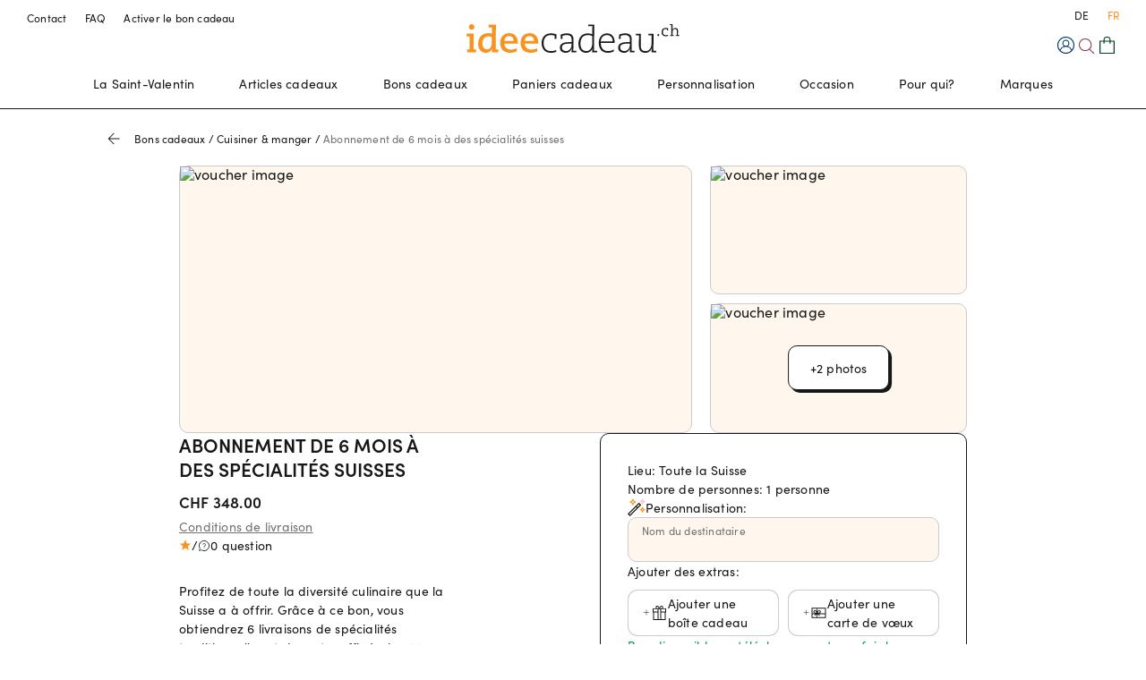

--- FILE ---
content_type: text/html; charset=utf-8
request_url: https://www.ideecadeau.ch/p/178509-abonnement-de-6-mois-a-des-specialites-suisses-pour-1-personne
body_size: 41295
content:
<!DOCTYPE html><html lang="fr"><head><link rel="preload" href="/static/services/site/fonts/gi/fonts.css" as="style"/><link rel="preload" href="/static/services/site/fonts/personalization/fonts.css" as="style"/><meta charSet="utf-8"/><link rel="stylesheet" href="/static/services/site/fonts/gi/fonts.css"/><link rel="icon" type="image/svg+xml" href="/static/services/site/images/ideecadeau/favicon.svg"/><link rel="icon" type="image/png" href="/static/services/site/images/ideecadeau/favicon.png"/><link rel="apple-touch-icon" href="/static/services/site/images/ideecadeau/favicon.png"/><meta name="viewport" content="width=device-width, initial-scale=1, maximum-scale=1"/><title>Abonnement de 6 mois à des spécialités suisses </title><meta name="description" content="1 personne, Coffret suisse gourmet, Produits mensuels, 5-8 spécialités, De 6 cantons"/><link rel="alternate" hrefLang="de-CH" href="https://www.geschenkidee.ch/"/><link rel="alternate" hrefLang="fr-CH" href="https://www.ideecadeau.ch/"/><link rel="canonical" href="https://www.ideecadeau.ch/p/178509-abonnement-de-6-mois-a-des-specialites-suisses-pour-1-personne"/><meta property="og:title" content="Abonnement de 6 mois à des spécialités suisses "/><meta property="og:type" content="product"/><meta property="og:site_name" content="Ideecadeau"/><script type="application/ld+json">{"@context":"https://schema.org/","@type":"product","name":"Abonnement de 6 mois à des spécialités suisses ","image":"https://storage.googleapis.com/opari-webshop-storage-prod-akeneo/893089_01.jpg","description":"","brand":{"@type":"Brand","name":"No Name"},"offers":null}</script><meta property="og:image" content="https://storage.googleapis.com/opari-webshop-storage-prod-akeneo/893089_01.jpg"/><link rel="stylesheet" href="/static/services/site/fonts/personalization/fonts.css"/><meta name="next-head-count" content="19"/><meta http-equiv="Accept-CH" content="DPR, Viewport-Width, Width"/><noscript data-n-css=""></noscript><script defer="" nomodule="" src="/static/catalogue-frontend/_next/static/chunks/polyfills-c67a75d1b6f99dc8.js"></script><script defer="" src="/static/catalogue-frontend/_next/static/chunks/79525.44087bdb6003afb9.js"></script><script defer="" src="/static/catalogue-frontend/_next/static/chunks/98021.49093d06b06e4ee9.js"></script><script defer="" src="/static/catalogue-frontend/_next/static/chunks/96264-1ca0589274c24a8c.js"></script><script defer="" src="/static/catalogue-frontend/_next/static/chunks/42367.039eab88ae7be4ed.js"></script><script defer="" src="/static/catalogue-frontend/_next/static/chunks/48486.13ee8579cf9154f9.js"></script><script defer="" src="/static/catalogue-frontend/_next/static/chunks/89285.8043ce623ce95ecc.js"></script><script src="/static/catalogue-frontend/_next/static/chunks/webpack-b44a461a775444da.js" defer=""></script><script src="/static/catalogue-frontend/_next/static/chunks/framework-b2838f3d48fb0eb4.js" defer=""></script><script src="/static/catalogue-frontend/_next/static/chunks/main-2bba6304e031bb7d.js" defer=""></script><script src="/static/catalogue-frontend/_next/static/chunks/pages/_app-b0137b0eab16cc29.js" defer=""></script><script src="/static/catalogue-frontend/_next/static/chunks/pages/product-5c95d76745691530.js" defer=""></script><script src="/static/catalogue-frontend/_next/static/lk3X9b-b6o2C5mGzzyQHE/_buildManifest.js" defer=""></script><script src="/static/catalogue-frontend/_next/static/lk3X9b-b6o2C5mGzzyQHE/_ssgManifest.js" defer=""></script><style data-styled="" data-styled-version="5.3.3">.hnWwSs{font-size:0.75rem;line-height:1.5;}/*!sc*/
.gLpCnz{padding-right:1.25rem;font-size:0.75rem;line-height:1.5;}/*!sc*/
.hoJjsz{font-size:1.5rem;line-height:1.3;font-weight:600;text-transform:uppercase;font-family:Termina,sans-serif;-webkit-letter-spacing:normal;-moz-letter-spacing:normal;-ms-letter-spacing:normal;letter-spacing:normal;}/*!sc*/
@media screen and (min-width:64rem){.hoJjsz{font-size:1.6875rem;line-height:1.3;}}/*!sc*/
.iRra-DS{font-size:1.0625rem;line-height:1.5;color:#171717;font-weight:600;}/*!sc*/
.fNrSFo{font-size:0.875rem;line-height:1.5;}/*!sc*/
.hFodzq{font-size:0.875rem;line-height:1.5;text-align:left;}/*!sc*/
.cfoUFV{font-size:0.875rem;line-height:1.5;color:#009B59;}/*!sc*/
.dmjRqo{font-size:0.875rem;line-height:1.5;white-space:nowrap;overflow:hidden;text-overflow:ellipsis;display:block;}/*!sc*/
.drvzno{font-size:0.75rem;line-height:1.5;font-weight:600;}/*!sc*/
.grfRki{font-size:1.0625rem;line-height:1.5;font-weight:600;}/*!sc*/
.gziuuu{font-size:1.3125rem;line-height:1.3;font-weight:600;text-transform:uppercase;font-family:Termina,sans-serif;-webkit-letter-spacing:normal;-moz-letter-spacing:normal;-ms-letter-spacing:normal;letter-spacing:normal;}/*!sc*/
.eNfqHU{font-size:1.0625rem;line-height:1.5;font-weight:600;text-transform:uppercase;}/*!sc*/
.hfqnYs{font-size:0.875rem;line-height:1.5;color:#717171;}/*!sc*/
.kTfirS{margin-top:1.25rem;margin-bottom:1.25rem;font-size:1.3125rem;line-height:1.3;font-weight:600;text-transform:uppercase;font-family:Termina,sans-serif;-webkit-letter-spacing:normal;-moz-letter-spacing:normal;-ms-letter-spacing:normal;letter-spacing:normal;}/*!sc*/
.fSifhO{margin-top:1.25rem;margin-bottom:1.25rem;font-size:1.0625rem;line-height:1.5;}/*!sc*/
.dhLNRz{margin-bottom:1.25rem;font-size:0.875rem;line-height:1.5;}/*!sc*/
.dffCDa{font-size:1.3125rem;line-height:1.3;font-weight:600;white-space:nowrap;overflow:hidden;text-overflow:ellipsis;display:block;text-transform:uppercase;}/*!sc*/
.enLEpg{font-size:0.75rem;line-height:1.5;color:#171717;}/*!sc*/
.bXXheM{font-size:1.3125rem;line-height:1.3;white-space:nowrap;overflow:hidden;text-overflow:ellipsis;display:block;}/*!sc*/
data-styled.g2[id="sc-bc981180-0"]{content:"hnWwSs,gLpCnz,hoJjsz,iRra-DS,fNrSFo,hFodzq,cfoUFV,dmjRqo,drvzno,grfRki,gziuuu,eNfqHU,hfqnYs,kTfirS,fSifhO,dhLNRz,dffCDa,enLEpg,bXXheM,"}/*!sc*/
.hqdlOV{color:#171717;background:#FFFFFF;border:1px solid #171717;box-shadow:#171717 3px 3px 0px;border-radius:10px;cursor:pointer;height:3.125rem;text-align:center;font-size:0.875rem;padding:0.75rem 1.5rem;border-radius:10px;line-height:1.5px;}/*!sc*/
.hqdlOV:hover{background:#FFFFFF;border:1px solid #F7931E;box-shadow:#F7931E 3px 3px 0px;}/*!sc*/
.hqdlOV span + svg{margin-left:5px;}/*!sc*/
.hqdlOV svg path{fill:inherit;}/*!sc*/
.fivOpV{color:#171717;background:#F7931E;border:1px solid #171717;box-shadow:#171717 3px 3px 0px;border-radius:10px;cursor:pointer;height:3.125rem;text-align:center;font-size:0.875rem;padding:0.75rem 1.5rem;border-radius:10px;line-height:1.5px;display:block;width:100%;}/*!sc*/
.fivOpV:hover{background:#FFFFFF;border:1px solid #F7931E;box-shadow:#F7931E 3px 3px 0px;}/*!sc*/
.fivOpV span + svg{margin-left:5px;}/*!sc*/
.fivOpV svg path{fill:inherit;}/*!sc*/
data-styled.g3[id="sc-84e3afdf-0"]{content:"hqdlOV,fivOpV,"}/*!sc*/
.bVgWDF{position:relative;cursor:pointer;display:-webkit-inline-box;display:-webkit-inline-flex;display:-ms-inline-flexbox;display:inline-flex;-webkit-align-items:center;-webkit-box-align:center;-ms-flex-align:center;align-items:center;-webkit-box-pack:center;-webkit-justify-content:center;-ms-flex-pack:center;justify-content:center;font-size:0.875rem;line-height:1.5;font-weight:500;}/*!sc*/
.bVgWDF:hover{color:#F7931E;}/*!sc*/
.bVgWDF[disabled]{cursor:default;pointer-events:none;}/*!sc*/
.gaofpF{position:relative;cursor:pointer;display:-webkit-inline-box;display:-webkit-inline-flex;display:-ms-inline-flexbox;display:inline-flex;-webkit-align-items:center;-webkit-box-align:center;-ms-flex-align:center;align-items:center;-webkit-box-pack:center;-webkit-justify-content:center;-ms-flex-pack:center;justify-content:center;font-size:0.75rem;line-height:1.5;font-weight:500;}/*!sc*/
.gaofpF:hover{color:#F7931E;}/*!sc*/
.gaofpF[disabled]{cursor:default;pointer-events:none;}/*!sc*/
.hxMMHi{position:relative;cursor:pointer;display:-webkit-inline-box;display:-webkit-inline-flex;display:-ms-inline-flexbox;display:inline-flex;-webkit-align-items:center;-webkit-box-align:center;-ms-flex-align:center;align-items:center;-webkit-box-pack:center;-webkit-justify-content:center;-ms-flex-pack:center;justify-content:center;font-size:0.875rem;line-height:1.5;display:block;font-weight:500;line-height:0;}/*!sc*/
.hxMMHi:hover{color:#F7931E;}/*!sc*/
.hxMMHi[disabled]{cursor:default;pointer-events:none;}/*!sc*/
.fhimxk{position:relative;color:#717171;-webkit-text-decoration:underline;text-decoration:underline;text-underline-offset:2px;-webkit-text-decoration-skip-ink:none;text-decoration-skip-ink:none;cursor:pointer;display:-webkit-inline-box;display:-webkit-inline-flex;display:-ms-inline-flexbox;display:inline-flex;-webkit-align-items:center;-webkit-box-align:center;-ms-flex-align:center;align-items:center;-webkit-box-pack:center;-webkit-justify-content:center;-ms-flex-pack:center;justify-content:center;font-size:0.875rem;line-height:1.5;font-weight:500;}/*!sc*/
.fhimxk:hover{color:#F7931E;}/*!sc*/
.fhimxk[disabled]{cursor:default;pointer-events:none;}/*!sc*/
.boYZqI{position:relative;color:#171717;cursor:pointer;display:-webkit-inline-box;display:-webkit-inline-flex;display:-ms-inline-flexbox;display:inline-flex;-webkit-align-items:center;-webkit-box-align:center;-ms-flex-align:center;align-items:center;-webkit-box-pack:center;-webkit-justify-content:center;-ms-flex-pack:center;justify-content:center;font-size:0.875rem;line-height:1.5;font-weight:400;}/*!sc*/
.boYZqI:hover{color:#F7931E;}/*!sc*/
.boYZqI[disabled]{cursor:default;pointer-events:none;}/*!sc*/
.hPmWss{position:relative;cursor:pointer;display:-webkit-inline-box;display:-webkit-inline-flex;display:-ms-inline-flexbox;display:inline-flex;-webkit-align-items:center;-webkit-box-align:center;-ms-flex-align:center;align-items:center;-webkit-box-pack:center;-webkit-justify-content:center;-ms-flex-pack:center;justify-content:center;font-size:0.75rem;line-height:1.5;font-weight:400;}/*!sc*/
.hPmWss:hover{color:#F7931E;}/*!sc*/
.hPmWss[disabled]{cursor:default;pointer-events:none;}/*!sc*/
data-styled.g4[id="sc-8246f5f0-0"]{content:"bVgWDF,gaofpF,hxMMHi,fhimxk,boYZqI,hPmWss,"}/*!sc*/
.hzkNZi{position:relative;0 0;}/*!sc*/
.dSgqRp{position:relative;}/*!sc*/
@media screen and (min-width:64rem){.dSgqRp{display:none;}}/*!sc*/
.ktwKKa{position:relative;display:none;}/*!sc*/
@media screen and (min-width:64rem){.ktwKKa{display:block;}}/*!sc*/
.cKiLhY{position:relative;padding-top:0.3125rem;display:none;}/*!sc*/
@media screen and (min-width:64rem){.cKiLhY{display:block;}}/*!sc*/
.ePMBkS{position:relative;}/*!sc*/
.hsxHNj{position:relative;padding-left:1.25rem;padding-right:1.25rem;0  0;}/*!sc*/
.cBRnNc{position:relative;padding-bottom:3.125rem;}/*!sc*/
.kCnphP{position:relative;padding-left:1.25rem;padding-right:1.25rem;}/*!sc*/
.liGsDm{position:relative;background-color:#FFF7EE;}/*!sc*/
.dqoxye{position:relative;}/*!sc*/
.dgypYM{position:relative;padding-top:0.625rem;}/*!sc*/
.ewTlnw{position:relative;padding-top:0.3125rem;}/*!sc*/
.hmXxhT{position:relative;padding-top:1.25rem;}/*!sc*/
.wqNsP{position:relative;}/*!sc*/
@media screen and (min-width:80rem){.wqNsP{display:none;}}/*!sc*/
.dbLjII{position:relative;display:none;}/*!sc*/
@media screen and (min-width:80rem){.dbLjII{display:block;}}/*!sc*/
.biTUVO{position:relative;padding-top:1.875rem;}/*!sc*/
.jxgWCv{position:relative;height:1.25rem;display:none;}/*!sc*/
@media screen and (min-width:64rem){.jxgWCv{display:block;}}/*!sc*/
.dDoaek{position:relative;padding-top:4.375rem;padding-bottom:4.375rem;}/*!sc*/
.exQxzM{position:relative;padding-left:1.25rem;padding-right:1.25rem;padding-top:0.625rem;padding-bottom:1.25rem;display:none;}/*!sc*/
@media screen and (min-width:31.25rem){.exQxzM{display:none;}}/*!sc*/
@media screen and (min-width:48rem){.exQxzM{display:block;}}/*!sc*/
.jsVAGA{position:relative;padding-bottom:0.625rem;}/*!sc*/
.jROeso{position:relative;padding-top:0.625rem;padding-bottom:0.625rem;padding-left:1.25rem;padding-right:1.25rem;display:none;}/*!sc*/
@media screen and (min-width:0){.jROeso{display:block;}}/*!sc*/
@media screen and (min-width:48rem){.jROeso{display:none;}}/*!sc*/
.ifqfjH{position:relative;padding-top:1.875rem;padding-bottom:1.875rem;}/*!sc*/
@media screen and (min-width:64rem){.ifqfjH{display:none;}}/*!sc*/
.kdAEER{position:relative;padding-bottom:0.9375rem;}/*!sc*/
data-styled.g10[id="sc-dc2c2339-0"]{content:"hzkNZi,dSgqRp,ktwKKa,cKiLhY,ePMBkS,hsxHNj,cBRnNc,kCnphP,liGsDm,dqoxye,dgypYM,ewTlnw,hmXxhT,wqNsP,dbLjII,biTUVO,jxgWCv,dDoaek,exQxzM,jsVAGA,jROeso,ifqfjH,kdAEER,"}/*!sc*/
.dMrpNl{padding-left:1.25rem;padding-right:1.25rem;}/*!sc*/
@media screen and (min-width:64rem){.dMrpNl{padding-left:6.25rem;padding-right:6.25rem;}}/*!sc*/
data-styled.g11[id="sc-3f3d8c0b-0"]{content:"eCLDUc,dMrpNl,"}/*!sc*/
.fhrfMA{max-width:120rem;margin:0 auto;}/*!sc*/
.fhrfLm{max-width:100rem;margin:0 auto;}/*!sc*/
.glPmTd{max-width:1500px;margin:0 auto;}/*!sc*/
.gIqicl{max-width:64rem;margin:0 auto;}/*!sc*/
.gIqieT{max-width:48rem;margin:0 auto;}/*!sc*/
data-styled.g12[id="sc-3f3d8c0b-1"]{content:"fhrfMA,fhrfLm,glPmTd,gIqicl,gIqieT,"}/*!sc*/
.hPIdWL{border:0;background-color:transparent;border-top:1px solid #CBCBCB;width:100%;box-sizing:content-box;height:0;overflow:visible;}/*!sc*/
.bkZQDH{border:0;background-color:transparent;border-top:1px solid #CBCBCB;width:100%;box-sizing:content-box;height:0;overflow:visible;border-top:2px dotted #CBCBCB;}/*!sc*/
data-styled.g13[id="sc-b9afe796-0"]{content:"hPIdWL,bkZQDH,"}/*!sc*/
.eUyiex{display:-webkit-box;display:-webkit-flex;display:-ms-flexbox;display:flex;}/*!sc*/
.mnPfR{display:-webkit-box;display:-webkit-flex;display:-ms-flexbox;display:flex;-webkit-flex-direction:row;-ms-flex-direction:row;flex-direction:row;-webkit-align-items:center;-webkit-box-align:center;-ms-flex-align:center;align-items:center;}/*!sc*/
.fLNQJa{display:-webkit-box;display:-webkit-flex;display:-ms-flexbox;display:flex;gap:0.9375rem;}/*!sc*/
.ilgghK{display:-webkit-box;display:-webkit-flex;display:-ms-flexbox;display:flex;-webkit-align-items:center;-webkit-box-align:center;-ms-flex-align:center;align-items:center;gap:0.9375rem;}/*!sc*/
.dSNKeB{display:-webkit-box;display:-webkit-flex;display:-ms-flexbox;display:flex;-webkit-align-items:center;-webkit-box-align:center;-ms-flex-align:center;align-items:center;}/*!sc*/
.jkBpaF{display:-webkit-box;display:-webkit-flex;display:-ms-flexbox;display:flex;-webkit-flex-direction:column;-ms-flex-direction:column;flex-direction:column;}/*!sc*/
.jbWJwT{display:-webkit-box;display:-webkit-flex;display:-ms-flexbox;display:flex;gap:3.75rem;}/*!sc*/
.dKGFFn{display:-webkit-box;display:-webkit-flex;display:-ms-flexbox;display:flex;-webkit-flex-direction:column;-ms-flex-direction:column;flex-direction:column;gap:3.125rem;}/*!sc*/
.jdehuD{display:-webkit-box;display:-webkit-flex;display:-ms-flexbox;display:flex;-webkit-box-pack:start;-webkit-justify-content:flex-start;-ms-flex-pack:start;justify-content:flex-start;-webkit-flex-wrap:wrap;-ms-flex-wrap:wrap;flex-wrap:wrap;-webkit-flex-direction:row;-ms-flex-direction:row;flex-direction:row;-webkit-align-items:flex-start;-webkit-box-align:flex-start;-ms-flex-align:flex-start;align-items:flex-start;-webkit-column-gap:0.625rem;column-gap:0.625rem;}/*!sc*/
.fFdviQ{display:-webkit-box;display:-webkit-flex;display:-ms-flexbox;display:flex;-webkit-flex-direction:column;-ms-flex-direction:column;flex-direction:column;gap:1.25rem;}/*!sc*/
.bdfrsX{display:-webkit-box;display:-webkit-flex;display:-ms-flexbox;display:flex;-webkit-align-items:center;-webkit-box-align:center;-ms-flex-align:center;align-items:center;gap:0.625rem;}/*!sc*/
.jozkof{display:-webkit-box;display:-webkit-flex;display:-ms-flexbox;display:flex;-webkit-align-items:center;-webkit-box-align:center;-ms-flex-align:center;align-items:center;gap:0.3125rem;}/*!sc*/
.miSex{display:-webkit-box;display:-webkit-flex;display:-ms-flexbox;display:flex;-webkit-flex-direction:column;-ms-flex-direction:column;flex-direction:column;gap:1.875rem;}/*!sc*/
.VmoMC{display:-webkit-box;display:-webkit-flex;display:-ms-flexbox;display:flex;-webkit-flex-direction:column;-ms-flex-direction:column;flex-direction:column;gap:0.9375rem;}/*!sc*/
.dCizPl{display:-webkit-box;display:-webkit-flex;display:-ms-flexbox;display:flex;-webkit-box-pack:justify;-webkit-justify-content:space-between;-ms-flex-pack:justify;justify-content:space-between;}/*!sc*/
.jeDWEK{display:-webkit-box;display:-webkit-flex;display:-ms-flexbox;display:flex;-webkit-flex-direction:column;-ms-flex-direction:column;flex-direction:column;-webkit-align-items:stretch;-webkit-box-align:stretch;-ms-flex-align:stretch;align-items:stretch;gap:0.9375rem;}/*!sc*/
.gJfuZV{display:-webkit-box;display:-webkit-flex;display:-ms-flexbox;display:flex;-webkit-flex-direction:column;-ms-flex-direction:column;flex-direction:column;gap:min(max(2vw,4.375rem),5rem);}/*!sc*/
.kXbyVb{display:-webkit-box;display:-webkit-flex;display:-ms-flexbox;display:flex;-webkit-flex-direction:column;-ms-flex-direction:column;flex-direction:column;gap:0.625rem;}/*!sc*/
.eBoDTC{display:-webkit-box;display:-webkit-flex;display:-ms-flexbox;display:flex;gap:0.625rem;}/*!sc*/
@media screen and (min-width:48rem){.eBoDTC{gap:1.25rem;}}/*!sc*/
.gmOuqx{display:-webkit-box;display:-webkit-flex;display:-ms-flexbox;display:flex;-webkit-box-flex:1;-webkit-flex-grow:1;-ms-flex-positive:1;flex-grow:1;gap:0.625rem;}/*!sc*/
@media screen and (min-width:48rem){.gmOuqx{gap:1.25rem;}}/*!sc*/
.iYLGqa{display:-webkit-box;display:-webkit-flex;display:-ms-flexbox;display:flex;-webkit-box-flex:1;-webkit-flex-grow:1;-ms-flex-positive:1;flex-grow:1;}/*!sc*/
.itiLXi{display:-webkit-box;display:-webkit-flex;display:-ms-flexbox;display:flex;-webkit-align-items:flex-start;-webkit-box-align:flex-start;-ms-flex-align:flex-start;align-items:flex-start;gap:0.3125rem;}/*!sc*/
.jCjEdD{display:-webkit-box;display:-webkit-flex;display:-ms-flexbox;display:flex;-webkit-flex-direction:column;-ms-flex-direction:column;flex-direction:column;gap:0.3125rem;}/*!sc*/
.cFtPUj{display:-webkit-box;display:-webkit-flex;display:-ms-flexbox;display:flex;gap:0.3125rem;}/*!sc*/
.jIXaUD{display:-webkit-box;display:-webkit-flex;display:-ms-flexbox;display:flex;width:100%;-webkit-flex-direction:column;-ms-flex-direction:column;flex-direction:column;}/*!sc*/
.iILtX{display:-webkit-box;display:-webkit-flex;display:-ms-flexbox;display:flex;width:100%;}/*!sc*/
.gkzOrV{display:-webkit-box;display:-webkit-flex;display:-ms-flexbox;display:flex;-webkit-box-pack:justify;-webkit-justify-content:space-between;-ms-flex-pack:justify;justify-content:space-between;-webkit-align-items:center;-webkit-box-align:center;-ms-flex-align:center;align-items:center;}/*!sc*/
.cwlRBl{display:-webkit-box;display:-webkit-flex;display:-ms-flexbox;display:flex;-webkit-flex-direction:column;-ms-flex-direction:column;flex-direction:column;gap:min(max(2vw,2.5rem),3.125rem);}/*!sc*/
.gMGdRA{display:-webkit-box;display:-webkit-flex;display:-ms-flexbox;display:flex;-webkit-flex-direction:row;-ms-flex-direction:row;flex-direction:row;gap:1.25rem;}/*!sc*/
.kfibtq{display:-webkit-box;display:-webkit-flex;display:-ms-flexbox;display:flex;-webkit-flex-wrap:wrap;-ms-flex-wrap:wrap;flex-wrap:wrap;}/*!sc*/
.fiXbCk{display:-webkit-box;display:-webkit-flex;display:-ms-flexbox;display:flex;-webkit-flex:1 1;-ms-flex:1 1;flex:1 1;gap:0.9375rem;}/*!sc*/
.kITNKY{display:-webkit-box;display:-webkit-flex;display:-ms-flexbox;display:flex;-webkit-box-pack:justify;-webkit-justify-content:space-between;-ms-flex-pack:justify;justify-content:space-between;-webkit-align-items:flex-start;-webkit-box-align:flex-start;-ms-flex-align:flex-start;align-items:flex-start;}/*!sc*/
.cCWwZY{display:-webkit-box;display:-webkit-flex;display:-ms-flexbox;display:flex;-webkit-flex-direction:column;-ms-flex-direction:column;flex-direction:column;-webkit-align-items:center;-webkit-box-align:center;-ms-flex-align:center;align-items:center;gap:min(max(2vw,2.5rem),3.125rem);}/*!sc*/
@media screen and (min-width:48rem){.cCWwZY{gap:1.25rem;}}/*!sc*/
.kizDoN{display:-webkit-box;display:-webkit-flex;display:-ms-flexbox;display:flex;gap:1.875rem;}/*!sc*/
data-styled.g14[id="sc-48b18ed5-0"]{content:"eUyiex,mnPfR,fLNQJa,ilgghK,dSNKeB,jkBpaF,jbWJwT,dKGFFn,jdehuD,fFdviQ,bdfrsX,jozkof,miSex,VmoMC,dCizPl,jeDWEK,gJfuZV,kXbyVb,eBoDTC,gmOuqx,iYLGqa,itiLXi,jCjEdD,cFtPUj,jIXaUD,iILtX,gkzOrV,cwlRBl,gMGdRA,kfibtq,fiXbCk,kITNKY,cCWwZY,kizDoN,"}/*!sc*/
.kKaQMP{display:-webkit-box;display:-webkit-flex;display:-ms-flexbox;display:flex;-webkit-flex-direction:column;-ms-flex-direction:column;flex-direction:column;max-width:100%;padding-top:20px;}/*!sc*/
@media screen and (min-width:48rem){.kKaQMP{-webkit-flex-direction:row;-ms-flex-direction:row;flex-direction:row;}}/*!sc*/
.kKaQMP > aside{display:none;}/*!sc*/
data-styled.g16[id="sc-3a298058-0"]{content:"kKaQMP,"}/*!sc*/
.fjlupW{max-width:100%;-webkit-box-flex:1;-webkit-flex-grow:1;-ms-flex-positive:1;flex-grow:1;}/*!sc*/
data-styled.g17[id="sc-3a298058-1"]{content:"fjlupW,"}/*!sc*/
.fqkaGS p{font-size:0.875rem;line-height:1.5;}/*!sc*/
.fqkaGS a{-webkit-text-decoration:underline;text-decoration:underline;}/*!sc*/
.fqkaGS ul{padding-left:0.9375rem;}/*!sc*/
.fqkaGS ul li{font-size:0.875rem;list-style:disc;}/*!sc*/
.fqkaGS ul li + li{margin-top:0.625rem;}/*!sc*/
data-styled.g18[id="sc-3a298058-2"]{content:"fqkaGS,"}/*!sc*/
.dJqgDX{background-color:#FFFFFF;color:#171717;border-top:3px solid #171717;}/*!sc*/
data-styled.g20[id="sc-4bc7278f-0"]{content:"dJqgDX,"}/*!sc*/
@media screen and (min-width:48rem){.KiObo{padding-top:3.125rem;}}/*!sc*/
@media screen and (min-width:64rem){.KiObo{margin:0 5rem;}}/*!sc*/
data-styled.g21[id="sc-4bc7278f-1"]{content:"KiObo,"}/*!sc*/
.dxMHSb{display:-webkit-inline-box;display:-webkit-inline-flex;display:-ms-inline-flexbox;display:inline-flex;-webkit-flex-direction:column;-ms-flex-direction:column;flex-direction:column;}/*!sc*/
data-styled.g22[id="sc-4bc7278f-2"]{content:"dxMHSb,"}/*!sc*/
.fweMIV{-webkit-box-pack:start;-webkit-justify-content:flex-start;-ms-flex-pack:start;justify-content:flex-start;margin-bottom:0.9375rem;font-size:0.75rem;font-weight:400;}/*!sc*/
data-styled.g23[id="sc-4bc7278f-3"]{content:"fweMIV,"}/*!sc*/
.ewEXmj{font-size:0.875rem;font-weight:500;}/*!sc*/
data-styled.g24[id="sc-4bc7278f-4"]{content:"ewEXmj,"}/*!sc*/
.bVZZmL{color:#F7931E;text-align:center;margin-bottom:0.9375rem;}/*!sc*/
@media screen and (min-width:64rem){.bVZZmL{margin-bottom:unset;}}/*!sc*/
data-styled.g25[id="sc-4bc7278f-5"]{content:"bVZZmL,"}/*!sc*/
.gBJMaF{font-weight:400;padding-bottom:50px;}/*!sc*/
@media screen and (min-width:64rem){.gBJMaF{display:-webkit-box;display:-webkit-flex;display:-ms-flexbox;display:flex;padding-bottom:70px;}}/*!sc*/
data-styled.g26[id="sc-4bc7278f-6"]{content:"gBJMaF,"}/*!sc*/
.kvNjHw{border-top:1px solid #171717;padding-top:3.125rem;}/*!sc*/
data-styled.g27[id="sc-4bc7278f-7"]{content:"kvNjHw,"}/*!sc*/
.coxIFZ{margin-right:6.25rem;}/*!sc*/
data-styled.g28[id="sc-4bc7278f-8"]{content:"coxIFZ,"}/*!sc*/
.heCCqr{margin-bottom:1.25rem;font-size:0.875rem;}/*!sc*/
data-styled.g29[id="sc-4bc7278f-9"]{content:"heCCqr,"}/*!sc*/
.eZoyMf{font-size:1.0625rem;font-weight:600;text-transform:uppercase;}/*!sc*/
data-styled.g30[id="sc-4bc7278f-10"]{content:"eZoyMf,"}/*!sc*/
.iarAsJ{padding-bottom:3.125rem;}/*!sc*/
@media screen and (min-width:64rem){.iarAsJ{display:-webkit-box;display:-webkit-flex;display:-ms-flexbox;display:flex;-webkit-box-pack:justify;-webkit-justify-content:space-between;-ms-flex-pack:justify;justify-content:space-between;}}/*!sc*/
data-styled.g31[id="sc-4bc7278f-11"]{content:"iarAsJ,"}/*!sc*/
.daNNVU{-webkit-box-pack:center;-webkit-justify-content:center;-ms-flex-pack:center;justify-content:center;-webkit-align-items:center;-webkit-box-align:center;-ms-flex-align:center;align-items:center;-webkit-flex-basis:0;-ms-flex-preferred-size:0;flex-basis:0;-webkit-box-flex:1;-webkit-flex-grow:1;-ms-flex-positive:1;flex-grow:1;}/*!sc*/
@media screen and (min-width:64rem){.daNNVU{-webkit-box-pack:end;-webkit-justify-content:flex-end;-ms-flex-pack:end;justify-content:flex-end;}}/*!sc*/
data-styled.g32[id="sc-4bc7278f-12"]{content:"daNNVU,"}/*!sc*/
.fukhst{-webkit-box-pack:center;-webkit-justify-content:center;-ms-flex-pack:center;justify-content:center;-webkit-align-items:center;-webkit-box-align:center;-ms-flex-align:center;align-items:center;-webkit-flex-basis:0;-ms-flex-preferred-size:0;flex-basis:0;-webkit-box-flex:1;-webkit-flex-grow:1;-ms-flex-positive:1;flex-grow:1;}/*!sc*/
@media screen and (min-width:64rem){.fukhst{-webkit-box-pack:end;-webkit-justify-content:flex-end;-ms-flex-pack:end;justify-content:flex-end;-webkit-align-items:flex-start;-webkit-box-align:flex-start;-ms-flex-align:flex-start;align-items:flex-start;}}/*!sc*/
data-styled.g33[id="sc-4bc7278f-13"]{content:"fukhst,"}/*!sc*/
.fmLkao{-webkit-align-items:center;-webkit-box-align:center;-ms-flex-align:center;align-items:center;max-width:9.6875rem;}/*!sc*/
@media screen and (min-width:64rem){.fmLkao{-webkit-align-items:flex-end;-webkit-box-align:flex-end;-ms-flex-align:flex-end;align-items:flex-end;}}/*!sc*/
data-styled.g34[id="sc-4bc7278f-14"]{content:"fmLkao,"}/*!sc*/
.kElDay > button,.kElDay > a{display:block;width:100%;background:none;border:0;padding:0;cursor:pointer;}/*!sc*/
.kElDay > button:hover,.kElDay > a:hover,.kElDay > button .toggleIcon,.kElDay > a .toggleIcon{-webkit-transition:-webkit-transform ease 0.3s;-webkit-transition:transform ease 0.3s;transition:transform ease 0.3s;}/*!sc*/
.kElDay > button .accordionTitle,.kElDay > a .accordionTitle{-webkit-flex:1;-ms-flex:1;flex:1;text-align:left;color:#171717;}/*!sc*/
.kElDay > button .accordionLinkInner,.kElDay > a .accordionLinkInner{height:100%;}/*!sc*/
.kElDay > button[aria-selected='true'] .accordionTitle,.kElDay > a[aria-selected='true'] .accordionTitle{color:#F7931E;}/*!sc*/
.kElDay > button[aria-selected='true'] .toggleIcon,.kElDay > a[aria-selected='true'] .toggleIcon{-webkit-transform:scaleY(-1);-ms-transform:scaleY(-1);transform:scaleY(-1);}/*!sc*/
.kElDay > main{background-color:transparent;overflow:hidden;margin-top:-1px;}/*!sc*/
data-styled.g35[id="sc-f29a1e63-0"]{content:"kElDay,"}/*!sc*/
.fEukGx > button .accordionTitle,.fEukGx > a .accordionTitle{font-size:1.0625rem;font-weight:600;padding-bottom:0.3125rem;}/*!sc*/
.fEukGx > button[aria-selected='true'] .accordionTitle,.fEukGx > a[aria-selected='true'] .accordionTitle{color:inherit;}/*!sc*/
.fEukGx main{border-bottom:1px solid #CBCBCB;}/*!sc*/
.fEukGx > button .accordionTitle,.fEukGx > a .accordionTitle{text-transform:uppercase;padding-bottom:1.5625rem;}/*!sc*/
data-styled.g36[id="sc-f29a1e63-1"]{content:"fEukGx,"}/*!sc*/
.gnnpGv{object-fit:cover;}/*!sc*/
data-styled.g38[id="sc-4c76efc2-0"]{content:"gnnpGv,iMFioR,"}/*!sc*/
.hEcHJr{position:relative;padding-top:50%;position:relative;overflow:hidden;}/*!sc*/
.hEcHJr > *{position:absolute !important;top:0;right:0;bottom:0;left:0;width:100%;height:100%;object-position:center;object-fit:cover;border-radius:10px;}/*!sc*/
.hEcHJr > img,.hEcHJr > picture img{width:100%;}/*!sc*/
.hEcHJr .blurImg{position:absolute;left:0;top:0;right:0;-webkit-filter:blur(10px);filter:blur(10px);-webkit-transform:scale(1.5);-ms-transform:scale(1.5);transform:scale(1.5);height:100%;opacity:1;pointer-events:none;will-change:opacity;-webkit-transition:opacity ease 0.4s;transition:opacity ease 0.4s;}/*!sc*/
data-styled.g39[id="sc-4c76efc2-1"]{content:"hEcHJr,"}/*!sc*/
.elifKl{overflow-x:auto;overflow-y:hidden;white-space:nowrap;margin-top:0.625rem;-ms-overflow-style:none;-webkit-scrollbar-width:none;-moz-scrollbar-width:none;-ms-scrollbar-width:none;scrollbar-width:none;color:#717171;}/*!sc*/
.elifKl::-webkit-scrollbar{display:none;}/*!sc*/
.elifKl > div > a{color:#171717;font-weight:normal;}/*!sc*/
.elifKl .arrowLink{margin-left:-3px;margin-right:5px;-webkit-transform:rotate(180deg);-ms-transform:rotate(180deg);transform:rotate(180deg);}/*!sc*/
data-styled.g40[id="sc-b39ee5-0"]{content:"elifKl,"}/*!sc*/
.edsnAZ{margin-top:0rem;margin-bottom:1.25rem;padding-bottom:0;}/*!sc*/
data-styled.g41[id="sc-b39ee5-1"]{content:"edsnAZ,"}/*!sc*/
.gpYryb{padding-left:0.5rem;}/*!sc*/
data-styled.g42[id="sc-b39ee5-2"]{content:"gpYryb,"}/*!sc*/
.joIZzw{-webkit-hyphens:auto;-moz-hyphens:auto;-ms-hyphens:auto;hyphens:auto;}/*!sc*/
.joIZzw b{font-family:Termina,sans-serif;font-weight:600;}/*!sc*/
.bNBGQX{-webkit-hyphens:auto;-moz-hyphens:auto;-ms-hyphens:auto;hyphens:auto;}/*!sc*/
data-styled.g48[id="sc-4461c940-1"]{content:"joIZzw,bNBGQX,"}/*!sc*/
.bLusKE{height:0.3125rem;}/*!sc*/
.jokdce{height:min(max(2vw,4.375rem),5rem);}/*!sc*/
data-styled.g49[id="sc-3e94787c-0"]{content:"bLusKE,jokdce,"}/*!sc*/
.gbPDgD{display:grid;grid-template-columns:repeat(1,minmax(0,1fr));}/*!sc*/
@media screen and (min-width:48rem){}/*!sc*/
@media screen and (min-width:64rem){}/*!sc*/
@media screen and (min-width:80rem){}/*!sc*/
.hNySIn{display:grid;gap:0.9375rem;grid-template-columns:repeat(3,minmax(0,1fr));}/*!sc*/
@media screen and (min-width:48rem){}/*!sc*/
@media screen and (min-width:64rem){}/*!sc*/
@media screen and (min-width:80rem){}/*!sc*/
.gdCMHw{display:grid;gap:0.625rem;grid-template-columns:1fr;}/*!sc*/
@media screen and (min-width:48rem){.gdCMHw{grid-template-columns:1fr 1fr;}}/*!sc*/
@media screen and (min-width:64rem){}/*!sc*/
@media screen and (min-width:80rem){}/*!sc*/
.duBFlR{display:grid;gap:0.9375rem;grid-template-columns:repeat(1,minmax(0,1fr));}/*!sc*/
@media screen and (min-width:48rem){.duBFlR{grid-template-columns:repeat(2,minmax(0,1fr));}}/*!sc*/
@media screen and (min-width:64rem){.duBFlR{grid-template-columns:repeat(2,minmax(0,1fr));}}/*!sc*/
@media screen and (min-width:80rem){}/*!sc*/
data-styled.g50[id="sc-28ec809-0"]{content:"gbPDgD,hNySIn,gdCMHw,duBFlR,"}/*!sc*/
.iveTkY{-webkit-box-pack:center;-webkit-justify-content:center;-ms-flex-pack:center;justify-content:center;width:100%;}/*!sc*/
data-styled.g70[id="sc-4520687-0"]{content:"iveTkY,"}/*!sc*/
.koqgfp{display:-webkit-box;display:-webkit-flex;display:-ms-flexbox;display:flex;-webkit-align-items:center;-webkit-box-align:center;-ms-flex-align:center;align-items:center;-webkit-box-pack:center;-webkit-justify-content:center;-ms-flex-pack:center;justify-content:center;padding:5px;cursor:pointer;margin-left:0;}/*!sc*/
.koqgfp > div{width:5px;height:5px;background:#C7CBCC;border-radius:100px;}/*!sc*/
.koqgfp.active > div{background:#F7931E;width:10px;height:10px;}/*!sc*/
data-styled.g71[id="sc-4520687-1"]{content:"koqgfp,"}/*!sc*/
.bPJlIb{position:relative;margin-top:0.625rem;z-index:1;}/*!sc*/
.bPJlIb .bulletStyle > div{width:6px;height:6px;background:white;border:1px solid #171717;border-radius:100px;}/*!sc*/
.bPJlIb .bulletStyle.active > div{background:#171717;width:10px;height:10px;}/*!sc*/
@media screen and (min-width:64rem){.bPJlIb{display:none;}}/*!sc*/
data-styled.g73[id="sc-4520687-3"]{content:"bPJlIb,"}/*!sc*/
.jRBwrQ{display:-webkit-box;display:-webkit-flex;display:-ms-flexbox;display:flex;position:relative;-webkit-flex-direction:column;-ms-flex-direction:column;flex-direction:column;height:4.0625rem;z-index:900;}/*!sc*/
@media screen and (min-width:64rem){.jRBwrQ{height:7.1875rem;}}/*!sc*/
data-styled.g74[id="sc-985efc83-0"]{content:"jRBwrQ,"}/*!sc*/
.gpFlZr{-webkit-flex-direction:column;-ms-flex-direction:column;flex-direction:column;-webkit-transition:background ease 0.4s;transition:background ease 0.4s;background:#FFFFFF;border-bottom:1px solid #171717;}/*!sc*/
data-styled.g75[id="sc-985efc83-1"]{content:"gpFlZr,"}/*!sc*/
.gjgowb{height:100%;padding:20px;}/*!sc*/
@media screen and (min-width:64rem){.gjgowb{padding:1.25rem 30px 0 30px;}}/*!sc*/
data-styled.g76[id="sc-985efc83-2"]{content:"gjgowb,"}/*!sc*/
.LPNdU{-webkit-flex:1;-ms-flex:1;flex:1;color:#171717;font-size:0.75rem;}/*!sc*/
.LPNdU > a{display:none;font-weight:normal;}/*!sc*/
@media screen and (min-width:64rem){.LPNdU > a{display:block;}}/*!sc*/
@media screen and (min-width:64rem){.LPNdU > button{display:none;}}/*!sc*/
data-styled.g77[id="sc-985efc83-3"]{content:"LPNdU,"}/*!sc*/
.grqJVF{-webkit-flex:1;-ms-flex:1;flex:1;-webkit-box-pack:end;-webkit-justify-content:flex-end;-ms-flex-pack:end;justify-content:flex-end;}/*!sc*/
@media screen and (min-width:64rem){.grqJVF{padding-top:0.9375rem;}}/*!sc*/
data-styled.g78[id="sc-985efc83-4"]{content:"grqJVF,"}/*!sc*/
.jdhHMY{position:relative;-webkit-box-pack:center;-webkit-justify-content:center;-ms-flex-pack:center;justify-content:center;display:none;}/*!sc*/
@media screen and (min-width:64rem){.jdhHMY{display:-webkit-box;display:-webkit-flex;display:-ms-flexbox;display:flex;}}/*!sc*/
data-styled.g79[id="sc-985efc83-5"]{content:"jdhHMY,"}/*!sc*/
.edyvAE{-webkit-align-self:center;-ms-flex-item-align:center;align-self:center;}/*!sc*/
data-styled.g80[id="sc-985efc83-6"]{content:"edyvAE,"}/*!sc*/
.hMwTme{position:relative;display:-webkit-inline-box;display:-webkit-inline-flex;display:-ms-inline-flexbox;display:inline-flex;-webkit-box-pack:center;-webkit-justify-content:center;-ms-flex-pack:center;justify-content:center;-webkit-align-items:center;-webkit-box-align:center;-ms-flex-align:center;align-items:center;}/*!sc*/
data-styled.g83[id="sc-ecec3d00-1"]{content:"hMwTme,"}/*!sc*/
.PfXfA{padding-right:2px;}/*!sc*/
data-styled.g84[id="sc-789db99-0"]{content:"PfXfA,"}/*!sc*/
.XzwGo{position:relative;padding:1.25rem;border-radius:10px;color:#171717;background:#F8F8F8;}/*!sc*/
@media screen and (min-width:48rem){.XzwGo{padding:0.625rem 1.25rem;}}/*!sc*/
data-styled.g85[id="sc-28ba280a-0"]{content:"XzwGo,"}/*!sc*/
.knDPpN > *{display:block;}/*!sc*/
data-styled.g86[id="sc-28ba280a-1"]{content:"knDPpN,"}/*!sc*/
.jMwcDR fieldset{border:0;outline:0;padding:0;margin-left:0;margin-right:0;}/*!sc*/
.jMwcDR fieldset legend{margin-bottom:0.625rem;font-size:0.875rem;line-height:1.5;}/*!sc*/
data-styled.g88[id="sc-6e4c75fb-1"]{content:"jMwcDR,"}/*!sc*/
.dtquSo{background-image:url(/static/services/site/images/ideecadeau/logo-wordmark.svg);background-repeat:no-repeat;background-size:contain;background-position:center;}/*!sc*/
.cEejSi{background-image:url(/static/services/site/images/ideecadeau/logo.svg);background-repeat:no-repeat;background-size:contain;background-position:center;}/*!sc*/
data-styled.g89[id="sc-cf4ad71c-0"]{content:"dtquSo,cEejSi,"}/*!sc*/
.iPqYgJ{position:relative;}/*!sc*/
data-styled.g113[id="sc-661c5937-0"]{content:"iPqYgJ,"}/*!sc*/
.hHkHiJ{position:absolute;left:0;right:0;top:0;bottom:0;z-index:2;display:-webkit-box;display:-webkit-flex;display:-ms-flexbox;display:flex;-webkit-align-items:center;-webkit-box-align:center;-ms-flex-align:center;align-items:center;-webkit-box-pack:center;-webkit-justify-content:center;-ms-flex-pack:center;justify-content:center;pointer-events:none;-webkit-transition:opacity 0.20s ease;transition:opacity 0.20s ease;opacity:0;background-color:rgba(255,255,255,0.75);}/*!sc*/
.hHkHiJ .sc-5e5048c9-0{-webkit-transition:opacity 0.15s ease-in;transition:opacity 0.15s ease-in;-webkit-animation-play-state:paused;animation-play-state:paused;}/*!sc*/
data-styled.g114[id="sc-661c5937-1"]{content:"hHkHiJ,"}/*!sc*/
.dUBXcx button{background:none;border:0;cursor:pointer;}/*!sc*/
.dUBXcx button svg{display:block;}/*!sc*/
data-styled.g123[id="sc-e846e6a5-0"]{content:"dUBXcx,"}/*!sc*/
.cpsfSH{border-radius:10px;overflow:hidden;box-shadow:0 0 0 1px #CBCBCB;cursor:pointer;margin:1px 1px;min-height:3.125rem;padding-left:0.9375rem;padding-right:0.9375rem;}/*!sc*/
data-styled.g138[id="sc-310d3292-3"]{content:"cpsfSH,"}/*!sc*/
@media screen and (min-width:48rem){.hUyzLZ{display:-webkit-box;display:-webkit-flex;display:-ms-flexbox;display:flex;-webkit-flex-direction:row;-ms-flex-direction:row;flex-direction:row;gap:30px;}}/*!sc*/
data-styled.g160[id="sc-85c1dd3e-0"]{content:"hUyzLZ,"}/*!sc*/
.dA-diZi{width:100%;margin-bottom:2.5rem;}/*!sc*/
@media screen and (min-width:48rem){.dA-diZi{-webkit-flex:0 0 17.1875rem;-ms-flex:0 0 17.1875rem;flex:0 0 17.1875rem;margin-bottom:0;}}/*!sc*/
data-styled.g161[id="sc-85c1dd3e-1"]{content:"dA-diZi,"}/*!sc*/
.kFJfAT{width:100%;}/*!sc*/
@media screen and (min-width:48rem){.kFJfAT{width:auto;}}/*!sc*/
data-styled.g162[id="sc-85c1dd3e-2"]{content:"kFJfAT,"}/*!sc*/
.eyZpxi{position:relative;}/*!sc*/
@media screen and (min-width:48rem){.eyZpxi{-webkit-flex:1 1 auto;-ms-flex:1 1 auto;flex:1 1 auto;}}/*!sc*/
data-styled.g163[id="sc-85c1dd3e-3"]{content:"eyZpxi,"}/*!sc*/
.gzakJK{display:grid;grid-template-columns:1fr;gap:0.625rem;}/*!sc*/
@media screen and (min-width:48rem){.gzakJK{grid-template-columns:2fr 1fr;gap:1.25rem;}}/*!sc*/
data-styled.g199[id="sc-8f7349c1-9"]{content:"gzakJK,"}/*!sc*/
.gnkOFn{position:relative;}/*!sc*/
.gnkOFn .voucherImage{border-radius:10px;border:1px solid #CBCBCB;}/*!sc*/
.gnkOFn .voucherImage img{border-radius:10px;}/*!sc*/
data-styled.g200[id="sc-8f7349c1-10"]{content:"gnkOFn,"}/*!sc*/
.TAbtD{position:relative;height:100%;}/*!sc*/
data-styled.g201[id="sc-8f7349c1-11"]{content:"TAbtD,"}/*!sc*/
.fOZxsa{height:100%;}/*!sc*/
.fOZxsa div{height:100%;}/*!sc*/
data-styled.g202[id="sc-8f7349c1-12"]{content:"fOZxsa,"}/*!sc*/
.eWDhaR{display:grid;grid-template-columns:repeat(2,1fr);gap:0.625rem;}/*!sc*/
@media screen and (min-width:48rem){.eWDhaR{grid-template-columns:1fr;}}/*!sc*/
data-styled.g203[id="sc-8f7349c1-13"]{content:"eWDhaR,"}/*!sc*/
.pGgEo{position:relative;}/*!sc*/
.pGgEo .voucherGalleryButton{position:absolute;top:50%;left:50%;-webkit-transform:translate(-50%,-50%);-ms-transform:translate(-50%,-50%);transform:translate(-50%,-50%);min-width:105px;}/*!sc*/
data-styled.g204[id="sc-8f7349c1-14"]{content:"pGgEo,"}/*!sc*/
.jYRFOk{gap:2.5rem;}/*!sc*/
@media screen and (min-width:64rem){.jYRFOk{gap:3.125rem;}}/*!sc*/
data-styled.g210[id="sc-e6850644-0"]{content:"jYRFOk,"}/*!sc*/
.uywjy{gap:1.25rem;}/*!sc*/
@media screen and (min-width:48rem){.uywjy{gap:1.5625rem;}}/*!sc*/
@media screen and (min-width:64rem){.uywjy{margin:0;-webkit-box-pack:center;-webkit-justify-content:center;-ms-flex-pack:center;justify-content:center;}}/*!sc*/
.uywjy > .sc-8f7349c1-0{margin-left:-20px;margin-right:-20px;}/*!sc*/
@media screen and (min-width:48rem){.uywjy > .sc-8f7349c1-0{margin:0;}}/*!sc*/
data-styled.g211[id="sc-e6850644-1"]{content:"uywjy,"}/*!sc*/
.dpuhyd{overflow-x:scroll;-webkit-overflow-scrolling:none;height:100%;width:100%;-webkit-box-pack:normal;-webkit-justify-content:normal;-ms-flex-pack:normal;justify-content:normal;-webkit-align-items:normal;-webkit-box-align:normal;-ms-flex-align:normal;align-items:normal;-webkit-scroll-snap-type:x mandatory;-moz-scroll-snap-type:x mandatory;-ms-scroll-snap-type:x mandatory;scroll-snap-type:x mandatory;-webkit-scrollbar-width:none;-moz-scrollbar-width:none;-ms-scrollbar-width:none;scrollbar-width:none;white-space:nowrap;}/*!sc*/
.dpuhyd::-webkit-scrollbar{display:none;}/*!sc*/
data-styled.g221[id="sc-7f0d0cf3-0"]{content:"dpuhyd,"}/*!sc*/
.gFkkCc{height:100%;position:relative;-webkit-align-items:center;-webkit-box-align:center;-ms-flex-align:center;align-items:center;overscroll-behavior:contain;}/*!sc*/
data-styled.g222[id="sc-7f0d0cf3-1"]{content:"gFkkCc,"}/*!sc*/
.kgELKe{-webkit-scroll-snap-align:start;-moz-scroll-snap-align:start;-ms-scroll-snap-align:start;scroll-snap-align:start;width:100%;height:100%;-webkit-flex-shrink:0;-ms-flex-negative:0;flex-shrink:0;overflow:hidden;}/*!sc*/
.kgELKe > *,.kgELKe img{width:100%;height:100%;}/*!sc*/
.kgELKe span{display:inline !important;}/*!sc*/
data-styled.g223[id="sc-bf534d5b-0"]{content:"kgELKe,"}/*!sc*/
.gxrTUg{z-index:1;}/*!sc*/
.gxrTUg button{pointer-events:all;position:absolute;left:0;cursor:pointer;width:50px;height:50px;padding:0 !important;background:rgba(255,255,255,0.75);top:50%;-webkit-transform:translateY(-50%) rotate(90deg);-ms-transform:translateY(-50%) rotate(90deg);transform:translateY(-50%) rotate(90deg);-webkit-transform:translate(-100%,-50%) rotate(180deg);-ms-transform:translate(-100%,-50%) rotate(180deg);transform:translate(-100%,-50%) rotate(180deg);}/*!sc*/
.gxrTUg button[disabled]{cursor:default;opacity:0;pointer-events:none;}/*!sc*/
.gxrTUg button ~ button{left:auto;-webkit-transform:translate(100%,-50%) rotate(0deg);-ms-transform:translate(100%,-50%) rotate(0deg);transform:translate(100%,-50%) rotate(0deg);right:0;}/*!sc*/
data-styled.g224[id="sc-c657d97b-0"]{content:"gxrTUg,"}/*!sc*/
.cEJbcu{display:-webkit-box;display:-webkit-flex;display:-ms-flexbox;display:flex;-webkit-box-pack:center;-webkit-justify-content:center;-ms-flex-pack:center;justify-content:center;-webkit-align-items:center;-webkit-box-align:center;-ms-flex-align:center;align-items:center;box-shadow:3px -3px 0px #171717;border:1px solid #171717;border-radius:50%;width:30px !important;height:30px !important;}/*!sc*/
data-styled.g225[id="sc-c657d97b-1"]{content:"cEJbcu,"}/*!sc*/
.Nsugo{position:absolute;margin-left:-15px;box-shadow:-3px -3px 0px #171717;}/*!sc*/
.Nsugo[disabled]{opacity:0.3;}/*!sc*/
.cOgNov{position:absolute;margin-left:-15px;box-shadow:-3px -3px 0px #171717;margin-right:-15px;box-shadow:3px 3px 0px #171717;}/*!sc*/
.cOgNov[disabled]{opacity:0.3;}/*!sc*/
data-styled.g226[id="sc-c657d97b-2"]{content:"Nsugo,cOgNov,"}/*!sc*/
.iDvZyK{position:absolute;bottom:-20px;left:50%;-webkit-transform:translateX(-50%);-ms-transform:translateX(-50%);transform:translateX(-50%);}/*!sc*/
data-styled.g227[id="sc-c657d97b-3"]{content:"iDvZyK,"}/*!sc*/
.fzWegU{margin-top:1px;}/*!sc*/
data-styled.g277[id="sc-406b8dc1-1"]{content:"fzWegU,"}/*!sc*/
a.drawer-link{-webkit-text-decoration:underline !important;text-decoration:underline !important;}/*!sc*/
data-styled.g297[id="sc-global-gHTDiY1"]{content:"sc-global-gHTDiY1,"}/*!sc*/
.bPRfaf{height:400px;width:100%;border-radius:10px;}/*!sc*/
.bPRfaf > div > div > div{border-radius:10px;}/*!sc*/
data-styled.g311[id="sc-b88e8680-0"]{content:"bPRfaf,"}/*!sc*/
.bNFfbI{margin-top:0.625rem;}/*!sc*/
.bNFfbI p{font-size:0.875rem;line-height:1.5;}/*!sc*/
.bNFfbI a{-webkit-text-decoration:underline;text-decoration:underline;}/*!sc*/
.bNFfbI ul li{position:relative;position:relative;padding-left:0.5rem;}/*!sc*/
.bNFfbI ul li + li{margin-top:0.625rem;}/*!sc*/
.bNFfbI ul li:before{content:'';position:absolute;left:0;top:0.375rem;-webkit-transform:translateY(-50%);-ms-transform:translateY(-50%);transform:translateY(-50%);content:'';width:2px;background:#171717;height:2px;border-radius:50%;}/*!sc*/
.kLJSPY{margin-top:0.625rem;}/*!sc*/
.kLJSPY p{font-size:0.875rem;line-height:1.5;}/*!sc*/
.kLJSPY a{-webkit-text-decoration:underline;text-decoration:underline;}/*!sc*/
.kLJSPY ul li{position:relative;position:relative;padding-left:0.5rem;}/*!sc*/
.kLJSPY ul li + li{margin-top:0.625rem;}/*!sc*/
.kLJSPY ul li:before{content:'';position:absolute;left:0;top:0.625rem;-webkit-transform:translateY(-50%);-ms-transform:translateY(-50%);transform:translateY(-50%);content:'';width:2px;background:#171717;height:2px;border-radius:50%;}/*!sc*/
data-styled.g329[id="sc-309a7b4e-0"]{content:"bNFfbI,kLJSPY,"}/*!sc*/
.bVOcBo{width:100%;}/*!sc*/
@media screen and (min-width:31.25rem){.bVOcBo{display:table;border-collapse:collapse;}}/*!sc*/
data-styled.g330[id="sc-9c8a77-0"]{content:"bVOcBo,"}/*!sc*/
.hBnklE{border-bottom:1px solid #CBCBCB;}/*!sc*/
@media screen and (min-width:31.25rem){.hBnklE{display:table-row;}}/*!sc*/
data-styled.g331[id="sc-9c8a77-1"]{content:"hBnklE,"}/*!sc*/
.cgXoRz.label{padding-top:0.9375rem;}/*!sc*/
.cgXoRz.value{padding-bottom:0.9375rem;}/*!sc*/
@media screen and (min-width:31.25rem){.cgXoRz{display:table-cell;padding:0.9375rem;}.cgXoRz.label{width:35%;}.cgXoRz.value{width:65%;}}/*!sc*/
data-styled.g332[id="sc-9c8a77-2"]{content:"cgXoRz,"}/*!sc*/
.hzjAwW{-webkit-transition:all ease 0.2s;transition:all ease 0.2s;border-top:1px solid #1e2324;width:100%;background-color:white;position:fixed;bottom:-6.875rem;left:0;right:0;-webkit-align-self:flex-start;-ms-flex-item-align:start;align-self:flex-start;z-index:100;visibility:hidden;opacity:0;}/*!sc*/
.hzjAwW .sticky-cart-product-info{width:100%;}/*!sc*/
.hzjAwW .sticky-cart-add-to-cart-button{width:100%;}/*!sc*/
data-styled.g345[id="sc-741f3edf-0"]{content:"hzjAwW,"}/*!sc*/
.kCzgPS{line-height:0;cursor:pointer;}/*!sc*/
data-styled.g372[id="sc-aea9afe9-0"]{content:"kCzgPS,"}/*!sc*/
.gwVWcl{color:#171717;font-size:0.75rem;line-height:1.5;-webkit-letter-spacing:0.015rem;-moz-letter-spacing:0.015rem;-ms-letter-spacing:0.015rem;letter-spacing:0.015rem;font-weight:normal;padding:0 0.625rem;line-height:0.875rem;}/*!sc*/
.gwVWcl:hover{color:#F7931E;}/*!sc*/
.gwVWcl:first-child{padding-left:0;}/*!sc*/
.gwVWcl:last-child{padding-right:0;border-right:none;}/*!sc*/
.rfCbw{color:#171717;font-size:0.75rem;line-height:1.5;-webkit-letter-spacing:0.015rem;-moz-letter-spacing:0.015rem;-ms-letter-spacing:0.015rem;letter-spacing:0.015rem;font-weight:normal;padding:0 0.625rem;line-height:0.875rem;color:#F7931E;}/*!sc*/
.rfCbw:hover{color:#F7931E;}/*!sc*/
.rfCbw:first-child{padding-left:0;}/*!sc*/
.rfCbw:last-child{padding-right:0;border-right:none;}/*!sc*/
data-styled.g378[id="sc-b5f01fd4-0"]{content:"gwVWcl,rfCbw,"}/*!sc*/
.ghhokL{padding-left:0.625rem;}/*!sc*/
data-styled.g379[id="sc-b5f01fd4-1"]{content:"ghhokL,"}/*!sc*/
.jRnvfa{position:absolute;left:1.875rem;top:0.625rem;display:none;}/*!sc*/
@media screen and (min-width:64rem){.jRnvfa{display:-webkit-box;display:-webkit-flex;display:-ms-flexbox;display:flex;}}/*!sc*/
.DbLmp{position:absolute;right:1.875rem;top:0.625rem;display:none;}/*!sc*/
@media screen and (min-width:64rem){.DbLmp{display:-webkit-box;display:-webkit-flex;display:-ms-flexbox;display:flex;}}/*!sc*/
data-styled.g380[id="sc-b5f01fd4-2"]{content:"jRnvfa,DbLmp,"}/*!sc*/
.jABNXI{position:absolute;left:0;right:0;top:3.4375rem;max-height:0;overflow:hidden;-webkit-transition:all ease 0.5s;transition:all ease 0.5s;box-sizing:border-box;background:#FFFFFF;color:#171717;border-bottom:1px solid #171717;}/*!sc*/
.jABNXI > div{padding:20px 40px 40px 40px;}/*!sc*/
.jABNXI h4,.jABNXI h4 a{font-weight:500 !important;font-size:0.875rem;line-height:1.5;}/*!sc*/
data-styled.g381[id="sc-1996bc7e-0"]{content:"jABNXI,"}/*!sc*/
.gVwhzp{height:12.5rem;}/*!sc*/
data-styled.g383[id="sc-1996bc7e-2"]{content:"gVwhzp,"}/*!sc*/
.kygrJi{justify-items:left;max-width:800px;margin:10px auto;-webkit-box-pack:center;-webkit-justify-content:center;-ms-flex-pack:center;justify-content:center;}/*!sc*/
.kygrJi .sc-8246f5f0-0{-webkit-text-decoration:none !important;text-decoration:none !important;}/*!sc*/
data-styled.g384[id="sc-1996bc7e-3"]{content:"kygrJi,"}/*!sc*/
.jcbkGB{display:none;color:#171717;}/*!sc*/
@media screen and (min-width:48rem){.jcbkGB{display:-webkit-box;display:-webkit-flex;display:-ms-flexbox;display:flex;}}/*!sc*/
data-styled.g386[id="sc-206f39b9-0"]{content:"jcbkGB,"}/*!sc*/
.gUieFF{position:relative;font-size:0.875rem;line-height:1.5;font-weight:normal;}/*!sc*/
data-styled.g387[id="sc-206f39b9-1"]{content:"gUieFF,"}/*!sc*/
.csmLGq{padding:0.1875rem 0.625rem;margin:0.875rem 0.9375rem;}/*!sc*/
@media screen and (min-width:80rem){.csmLGq{padding:0.1875rem 0.625rem;}}/*!sc*/
.csmLGq:hover{color:#171717;outline:1px solid #171717;border-radius:10px;}/*!sc*/
data-styled.g388[id="sc-206f39b9-2"]{content:"csmLGq,"}/*!sc*/
{-webkit-tap-highlight-color:rgba(0,0,0,0);-webkit-tap-highlight-color:transparent;}/*!sc*/
*{box-sizing:border-box;-webkit-letter-spacing:0.025rem;-moz-letter-spacing:0.025rem;-ms-letter-spacing:0.025rem;letter-spacing:0.025rem;}/*!sc*/
html{line-height:1.15;-webkit-text-size-adjust:100%;}/*!sc*/
body{margin:0;padding:0;-webkit-font-smoothing:antialiased;-moz-osx-font-smoothing:grayscale;}/*!sc*/
main{display:block;}/*!sc*/
pre{font-family:monospace,monospace;font-size:1em;}/*!sc*/
a{background-color:transparent;color:inherit;-webkit-text-decoration:none;text-decoration:none;}/*!sc*/
button{border:none;background:none;outline:none;padding:0;}/*!sc*/
hr,p,h1,h2,h3,h4,h5,h6{margin:0;}/*!sc*/
abbr[title]{border-bottom:none;-webkit-text-decoration:underline;text-decoration:underline;-webkit-text-decoration:underline dotted;text-decoration:underline dotted;}/*!sc*/
b,strong{font-weight:bolder;}/*!sc*/
code,samp{font-family:monospace,monospace;font-size:1em;}/*!sc*/
small{font-size:80%;}/*!sc*/
sub,sup{font-size:75%;line-height:0;position:relative;vertical-align:baseline;}/*!sc*/
sub{bottom:-0.25em;}/*!sc*/
sup{top:-0.5em;}/*!sc*/
ul,ol{margin:0;padding:0;list-style:none;}/*!sc*/
button,input,optgroup,select,textarea{font-family:inherit;margin:0;}/*!sc*/
button,input{overflow:visible;}/*!sc*/
input::-ms-reveal{display:none;}/*!sc*/
button,select{text-transform:none;}/*!sc*/
button::-moz-focus-inner,[type='button']::-moz-focus-inner,[type='reset']::-moz-focus-inner,[type='submit']::-moz-focus-inner{border-style:none;padding:0;}/*!sc*/
button:-moz-focusring,[type='button']:-moz-focusring,[type='reset']:-moz-focusring,[type='submit']:-moz-focusring{outline:1px dotted ButtonText;}/*!sc*/
fieldset{padding:0.35em 0.75em 0.625em;}/*!sc*/
legend{box-sizing:border-box;color:inherit;display:table;max-width:100%;padding:0;white-space:normal;}/*!sc*/
progress{vertical-align:baseline;}/*!sc*/
textarea{overflow:auto;}/*!sc*/
[type='number']::-webkit-inner-spin-button,[type='number']::-webkit-outer-spin-button{height:auto;}/*!sc*/
[type='search']{-webkit-appearance:textfield;outline-offset:-2px;}/*!sc*/
[type='search']::-webkit-search-decoration{-webkit-appearance:none;}/*!sc*/
::-webkit-file-upload-button{-webkit-appearance:button;font:inherit;}/*!sc*/
details{display:block;}/*!sc*/
summary{display:list-item;}/*!sc*/
@media (hover:none) and (pointer:coarse){*{-webkit-tap-highlight-color:transparent;}*:focus{outline:none;}}/*!sc*/
body{font-size:16px;color:#171717;}/*!sc*/
body,html{background-color:#fff;-webkit-scroll-behavior:smooth;-moz-scroll-behavior:smooth;-ms-scroll-behavior:smooth;scroll-behavior:smooth;}/*!sc*/
p{line-height:1.5;}/*!sc*/
*{font-family:Sofia-Pro,sans-serif;-webkit-letter-spacing:0.0125rem;-moz-letter-spacing:0.0125rem;-ms-letter-spacing:0.0125rem;letter-spacing:0.0125rem;}/*!sc*/
a{font-weight:500;}/*!sc*/
img{max-width:100%;display:block;}/*!sc*/
a,button,select{color:currentColor;-webkit-appearance:none;}/*!sc*/
data-styled.g391[id="sc-global-gIYTNA1"]{content:"sc-global-gIYTNA1,"}/*!sc*/
.proudctSliderContainer h3{font-size:1.0625rem;line-height:1.5;}/*!sc*/
.proudctSliderContainer > div > div{-webkit-align-items:flex-start;-webkit-box-align:flex-start;-ms-flex-align:flex-start;align-items:flex-start;}/*!sc*/
.tableRow .row{border-bottom:1px solid #171717;}/*!sc*/
@media screen and (min-width:64rem){.GalleryWrapper{width:45% !important;}}/*!sc*/
.drawerMessageNotification .drawerMessage{border-radius:0;}/*!sc*/
.userForm .userFormHeadingContainer{-webkit-align-items:flex-start;-webkit-box-align:flex-start;-ms-flex-align:flex-start;align-items:flex-start;text-align:left;}/*!sc*/
.userForm .userFormHeading{font-family:Termina,sans-serif;font-size:1.5rem;line-height:1.3;font-weight:bold;}/*!sc*/
@media screen and (min-width:64rem){.userForm .userFormHeading{font-size:1.6875rem;line-height:1.3;}}/*!sc*/
.userForm .userFormSubHeading{display:block !important;font-family:Termina,sans-serif;}/*!sc*/
.contentGridWrap{padding:0 !important;}/*!sc*/
.contentGridWrap .contentGridStyle{gap:1.25rem;}/*!sc*/
.contentGridWrap .contentGridStyle > div{height:100%;}/*!sc*/
.emptyCart{margin:0.625rem 1.25rem 4.375rem 1.25rem;}/*!sc*/
@media screen and (min-width:48rem){.emptyCart{margin:3.125rem 3.125rem 5rem 3.125rem;}}/*!sc*/
@media screen and (min-width:80rem){.emptyCart{margin-left:15.625rem;margin-right:15.625rem;}}/*!sc*/
.emptyIcon svg path{fill:#913C53;}/*!sc*/
.unavailableContent{background-color:#FFFFFF !important;border-radius:0.625rem;border:1px solid #171717;}/*!sc*/
.unavailableContent .emptyCartTitle{font-weight:bold;font-size:1.5rem;margin-bottom:0.625rem;}/*!sc*/
@media screen and (min-width:48rem){.unavailableContent .emptyCartTitle{font-size:1.6875rem;}}/*!sc*/
@media screen and (min-width:80rem){.unavailableContent{padding-bottom:5rem;padding-top:5rem;}}/*!sc*/
.unavailableContent svg{width:6.25rem;height:6.25rem;}/*!sc*/
.anchorLinks{border-bottom:1px solid #171717;}/*!sc*/
.priceSummaryLineMiddle{display:contents !important;}/*!sc*/
.orderItemList{border-color:#171717 !important;border-bottom:none !important;}/*!sc*/
.orderItemList .orderItemListImage{border:1px solid #CBCBCB;border-radius:10px;aspect-ratio:1;width:50px;}/*!sc*/
.distributionRadioBorder{border:1px solid #CBCBCB;padding:1.25rem;border-radius:0.625rem;margin-right:0 !important;}/*!sc*/
.distributionRadioBorderSelected{border:3px solid #171717;padding:1.25rem;border-radius:0.625rem;margin-right:0 !important;}/*!sc*/
.paymentRadio{border-bottom:none !important;padding-top:0.625rem !important;padding-bottom:0.625rem !important;}/*!sc*/
.paymentSubitleSpacer{display:block !important;}/*!sc*/
.voucherCodeButton{background-color:#FFFFFF !important;}/*!sc*/
.productHeading{font-family:Sofia-Pro,sans-serif;}/*!sc*/
.notificationMessageComponent{border-radius:0 !important;}/*!sc*/
.loginPageContainer{padding:0 !important;}/*!sc*/
.loginPageContainer .authWrap{margin:0 auto;}/*!sc*/
.loginPageContainer .checkoutEmailInput{margin-bottom:0.625rem;}/*!sc*/
.loginPageContainer .loginSeparator{background:#171717 !important;margin-bottom:1.25rem;}/*!sc*/
.loginPageContainer .authActionWrapper{padding:1.25rem;margin-top:0.625rem;margin-bottom:1.875rem;}/*!sc*/
.loginButton{margin-top:0.625rem;}/*!sc*/
.collapsibleLabel{border-color:#171717 !important;}/*!sc*/
.deliveryMethodTitle > span{font-color:#171717 !important;font-weight:bold;}/*!sc*/
.imageSquareBorder{border:1px solid #CBCBCB;border-radius:10px;aspect-ratio:1 !important;object-fit:cover;}/*!sc*/
.orderConfirmation .confirmationHeading{font-family:Termina,sans-serif;font-weight:bold;}/*!sc*/
.orderConfirmation .orderDetails{-webkit-align-items:flex-start;-webkit-box-align:flex-start;-ms-flex-align:flex-start;align-items:flex-start;}/*!sc*/
.orderConfirmation .orderDetails .orderDetailsGiSection{display:block;width:100%;}/*!sc*/
.orderConfirmation .orderDetails .orderDescription{text-align:left;}/*!sc*/
.orderConfirmation .confirmationSpacer{height:0.625rem;}/*!sc*/
.orderShippingSection .sectionTitle{font-weight:bold;}/*!sc*/
.orderShippingSection .sectionTitleItemCount{font-weight:bold;color:#171717;}/*!sc*/
.orderShippingSection .distributionEstimate{font-size:0.75rem;}/*!sc*/
.orderShippingSection .productThumbs{height:3.125rem !important;width:3.125rem !important;border-radius:10px;}/*!sc*/
.orderShippingSection .productThumbs img{border:1px solid #717171;border-radius:10px;height:3.125rem !important;width:3.125rem !important;}/*!sc*/
.imageBorder{border:1px solid #CBCBCB;border-radius:10px;overflow:hidden;}/*!sc*/
.sc-92ded7ad-0 > div{margin-top:3.125rem;margin-bottom:3.125rem;padding-top:1.25rem;padding-bottom:1.875rem;border-top:1px solid #171717;border-bottom:1px solid #171717;}/*!sc*/
.divider{border-top:1px solid #171717 !important;}/*!sc*/
.reviewHeadingTitle{font-size:1.0625rem;font-weight:bold;}/*!sc*/
.buyAgainText{font-weight:bold;}/*!sc*/
.productQuantityLabel{color:#171717;}/*!sc*/
.articleLink{-webkit-text-decoration:underline;text-decoration:underline;}/*!sc*/
.articleLink .textWrapper{padding-right:0 !important;}/*!sc*/
.articleLink svg{display:none;}/*!sc*/
.trackingCta{background-color:#FFFFFF !important;}/*!sc*/
.articleCountLabel{font-size:0.875rem;font-weight:bold;color:#171717;}/*!sc*/
.articleCountHeadingOrder .articleCountTitle{font-weight:bold;}/*!sc*/
.questionTitle{font-weight:bold;margin-top:0;}/*!sc*/
@media screen and (min-width:48rem){.community{gap:50px;}}/*!sc*/
.community .communityText{font-weight:600;}/*!sc*/
.ratingBar{border:1px solid #CBCBCB;background-color:#FFFFFF;}/*!sc*/
.ratingBar .ratingBarInner{background-color:#171717;height:calc(100% + 2px);margin:-1px;}/*!sc*/
div.scrollToTop{border-radius:10px;box-shadow:#171717 3px 3px 0px;}/*!sc*/
.highlightBox{border:1px solid #171717;border-radius:10px;padding:2.5rem 1.25rem;}/*!sc*/
.highlightBox h2{font-size:1.6875rem;}/*!sc*/
.userInlineForm{padding:0 !important;border:none !important;max-width:37.5rem;margin:0 auto;}/*!sc*/
.detailsPageMainHeading{font-family:Sofia-Pro,sans-serif;font-size:1.3125rem;line-height:1.3;}/*!sc*/
.detailsPageH2Heading{font-family:Sofia-Pro,sans-serif;font-size:1.0625rem;line-height:1.5;}/*!sc*/
.headerGreetingMessage{font-size:0.875rem;line-height:1.5;}/*!sc*/
.headerGreetingMessage:hover{color:inherit !important;}/*!sc*/
.HeaderMobileSecondaryItems{border-top:1px solid #171717 !important;}/*!sc*/
.datePicker{background:#FFF7EE;}/*!sc*/
.datePicker input::-webkit-input-placeholder{color:#171717 !important;}/*!sc*/
.datePicker input::-moz-placeholder{color:#171717 !important;}/*!sc*/
.datePicker input:-ms-input-placeholder{color:#171717 !important;}/*!sc*/
.datePicker input::placeholder{color:#171717 !important;}/*!sc*/
@media screen and (min-width:64rem){.contentContainer{padding-left:1.5625rem;padding-right:1.5625rem;}}/*!sc*/
@media screen and (min-width:80rem){.contentContainer{padding-left:3.125rem;padding-right:3.125rem;}}/*!sc*/
@media screen and (min-width:48rem){.promoBannerTextHolder{max-width:70% !important;}}/*!sc*/
@media screen and (min-width:80rem){.promoBannerTextHolder{max-width:50% !important;}}/*!sc*/
@media screen and (min-width:48rem){.promoBannerContentPosition{padding:1.5625rem !important;}}/*!sc*/
@media screen and (min-width:80rem){.promoBannerContentPosition{padding:2.1875rem 4.375rem 4.375rem 4.375rem !important;}}/*!sc*/
data-styled.g394[id="sc-global-puQUt1"]{content:"sc-global-puQUt1,"}/*!sc*/
.nZwIx{-webkit-flex-direction:row;-ms-flex-direction:row;flex-direction:row;gap:1.25rem;white-space:nowrap;overflow-x:auto;padding-left:1.25rem;padding-right:1.25rem;-webkit-scrollbar-width:none;-moz-scrollbar-width:none;-ms-scrollbar-width:none;scrollbar-width:none;}/*!sc*/
.nZwIx .voucher-image{width:100%;height:100%;}/*!sc*/
data-styled.g395[id="sc-2317de1a-0"]{content:"nZwIx,"}/*!sc*/
.fvFPYQ{min-width:85%;-webkit-flex:1;-ms-flex:1;flex:1;}/*!sc*/
data-styled.g396[id="sc-2317de1a-1"]{content:"fvFPYQ,"}/*!sc*/
.ddJlZs{background-color:#FFF7EE;padding-top:2.5rem;padding-bottom:2.5rem;}/*!sc*/
@media screen and (min-width:80rem){.ddJlZs{padding-top:3.125rem;padding-bottom:4.375rem;}}/*!sc*/
data-styled.g397[id="sc-d740f3d7-0"]{content:"ddJlZs,"}/*!sc*/
.fCEMMG{max-width:1500px;margin:0 auto;}/*!sc*/
data-styled.g398[id="sc-d740f3d7-1"]{content:"fCEMMG,"}/*!sc*/
.jkmSOs{border-bottom:1px solid #CBCBCB;padding-bottom:10px;}/*!sc*/
.jkmSOs a{width:100%;}/*!sc*/
.jkmSOs a > span{display:-webkit-box;display:-webkit-flex;display:-ms-flexbox;display:flex;width:100%;}/*!sc*/
.jkmSOs .anchorLinkIcon{margin-top:12px;margin-right:10px;}/*!sc*/
.jkmSOs .anchorLinkInfoWrapper{width:100%;}/*!sc*/
data-styled.g405[id="sc-fcbe60d1-0"]{content:"jkmSOs,"}/*!sc*/
.iXvlWT{padding-top:10px;}/*!sc*/
.iXvlWT > svg{-webkit-transform:rotate(-90deg);-ms-transform:rotate(-90deg);transform:rotate(-90deg);margin-right:-10px;}/*!sc*/
.iXvlWT:hover polygon{fill:#F7931E;}/*!sc*/
data-styled.g406[id="sc-fcbe60d1-1"]{content:"iXvlWT,"}/*!sc*/
.gQaMMM > svg{-webkit-transform:none;-ms-transform:none;transform:none;}/*!sc*/
data-styled.g407[id="sc-fcbe60d1-2"]{content:"gQaMMM,"}/*!sc*/
.dzWBJO{position:relative;}/*!sc*/
@media screen and (min-width:80rem){.dzWBJO{padding-right:6.5625rem;}}/*!sc*/
data-styled.g423[id="sc-b6e31c68-0"]{content:"dzWBJO,"}/*!sc*/
.gIisAT{-webkit-flex:1 1 auto;-ms-flex:1 1 auto;flex:1 1 auto;overflow:hidden;}/*!sc*/
@media screen and (min-width:80rem){.gIisAT{-webkit-flex:1 1 100%;-ms-flex:1 1 100%;flex:1 1 100%;}}/*!sc*/
data-styled.g424[id="sc-b6e31c68-1"]{content:"gIisAT,"}/*!sc*/
.eLYIEg{font-size:0.75rem;}/*!sc*/
data-styled.g428[id="sc-b6e31c68-5"]{content:"eLYIEg,"}/*!sc*/
.bvUJGc{-webkit-flex:1;-ms-flex:1;flex:1;}/*!sc*/
@media screen and (min-width:80rem){.bvUJGc{margin-right:3.75rem;}}/*!sc*/
data-styled.g429[id="sc-b6e31c68-6"]{content:"bvUJGc,"}/*!sc*/
.jQaYdl{-webkit-flex:1;-ms-flex:1;flex:1;}/*!sc*/
data-styled.g430[id="sc-b6e31c68-7"]{content:"jQaYdl,"}/*!sc*/
@media screen and (min-width:80rem){.fSEluv{border:1px solid #171717;border-radius:10px;padding:1.875rem;}}/*!sc*/
data-styled.g431[id="sc-b6e31c68-8"]{content:"fSEluv,"}/*!sc*/
.cqenTR{-webkit-flex-direction:column;-ms-flex-direction:column;flex-direction:column;gap:3.125rem;}/*!sc*/
@media screen and (min-width:80rem){.cqenTR{-webkit-flex-flow:column-reverse;-ms-flex-flow:column-reverse;flex-flow:column-reverse;}}/*!sc*/
data-styled.g432[id="sc-b6e31c68-9"]{content:"cqenTR,"}/*!sc*/
.fxmcEQ{list-style:disc;margin-top:0.3125rem;margin-left:1.125rem;font-size:0.875rem;}/*!sc*/
.fxmcEQ > li{margin-bottom:0.625rem;}/*!sc*/
data-styled.g433[id="sc-b6e31c68-10"]{content:"fxmcEQ,"}/*!sc*/
.heOQuT{margin-top:10px;}/*!sc*/
data-styled.g434[id="sc-fee5aaeb-0"]{content:"heOQuT,"}/*!sc*/
{-webkit-tap-highlight-color:rgba(0,0,0,0);-webkit-tap-highlight-color:transparent;}/*!sc*/
*{box-sizing:border-box;-webkit-letter-spacing:0.025rem;-moz-letter-spacing:0.025rem;-ms-letter-spacing:0.025rem;letter-spacing:0.025rem;}/*!sc*/
html{line-height:1.15;-webkit-text-size-adjust:100%;}/*!sc*/
body{margin:0;padding:0;-webkit-font-smoothing:antialiased;-moz-osx-font-smoothing:grayscale;}/*!sc*/
main{display:block;}/*!sc*/
pre{font-family:monospace,monospace;font-size:1em;}/*!sc*/
a{background-color:transparent;color:inherit;-webkit-text-decoration:none;text-decoration:none;}/*!sc*/
button{border:none;background:none;outline:none;padding:0;}/*!sc*/
hr,p,h1,h2,h3,h4,h5,h6{margin:0;}/*!sc*/
abbr[title]{border-bottom:none;-webkit-text-decoration:underline;text-decoration:underline;-webkit-text-decoration:underline dotted;text-decoration:underline dotted;}/*!sc*/
b,strong{font-weight:bolder;}/*!sc*/
code,samp{font-family:monospace,monospace;font-size:1em;}/*!sc*/
small{font-size:80%;}/*!sc*/
sub,sup{font-size:75%;line-height:0;position:relative;vertical-align:baseline;}/*!sc*/
sub{bottom:-0.25em;}/*!sc*/
sup{top:-0.5em;}/*!sc*/
ul,ol{margin:0;padding:0;list-style:none;}/*!sc*/
button,input,optgroup,select,textarea{font-family:inherit;margin:0;}/*!sc*/
button,input{overflow:visible;}/*!sc*/
input::-ms-reveal{display:none;}/*!sc*/
button,select{text-transform:none;}/*!sc*/
button::-moz-focus-inner,[type='button']::-moz-focus-inner,[type='reset']::-moz-focus-inner,[type='submit']::-moz-focus-inner{border-style:none;padding:0;}/*!sc*/
button:-moz-focusring,[type='button']:-moz-focusring,[type='reset']:-moz-focusring,[type='submit']:-moz-focusring{outline:1px dotted ButtonText;}/*!sc*/
fieldset{padding:0.35em 0.75em 0.625em;}/*!sc*/
legend{box-sizing:border-box;color:inherit;display:table;max-width:100%;padding:0;white-space:normal;}/*!sc*/
progress{vertical-align:baseline;}/*!sc*/
textarea{overflow:auto;}/*!sc*/
[type='number']::-webkit-inner-spin-button,[type='number']::-webkit-outer-spin-button{height:auto;}/*!sc*/
[type='search']{-webkit-appearance:textfield;outline-offset:-2px;}/*!sc*/
[type='search']::-webkit-search-decoration{-webkit-appearance:none;}/*!sc*/
::-webkit-file-upload-button{-webkit-appearance:button;font:inherit;}/*!sc*/
details{display:block;}/*!sc*/
summary{display:list-item;}/*!sc*/
@media (hover:none) and (pointer:coarse){*{-webkit-tap-highlight-color:transparent;}*:focus{outline:none;}}/*!sc*/
body{font-size:16px;color:#171717;}/*!sc*/
body,html{background-color:#fff;-webkit-scroll-behavior:smooth;-moz-scroll-behavior:smooth;-ms-scroll-behavior:smooth;scroll-behavior:smooth;}/*!sc*/
p{line-height:1.5;}/*!sc*/
*{font-family:Sofia-Pro,sans-serif;-webkit-letter-spacing:0.0125rem;-moz-letter-spacing:0.0125rem;-ms-letter-spacing:0.0125rem;letter-spacing:0.0125rem;}/*!sc*/
a{font-weight:500;}/*!sc*/
img{max-width:100%;display:block;}/*!sc*/
a,button,select{color:currentColor;-webkit-appearance:none;}/*!sc*/
data-styled.g446[id="sc-global-gIYTNA2"]{content:"sc-global-gIYTNA2,"}/*!sc*/
</style></head><body><div id="__next"><!--$--><!--/$--><div class="sc-dc2c2339-0 hzkNZi sc-999d2feb-0 dkDlCp"></div><div data-testid="AppHeader" class="sc-985efc83-0 jRBwrQ"><div id="app-header"><div mode="normal" class="sc-48b18ed5-0 sc-985efc83-1 eUyiex gpFlZr"><div class="sc-b5f01fd4-2 jRnvfa"><a href="/contact" class="sc-8246f5f0-0 bVgWDF sc-b5f01fd4-0 gwVWcl">Contact</a><a href="/aide/faq" class="sc-8246f5f0-0 bVgWDF sc-b5f01fd4-0 gwVWcl">FAQ</a><div class="sc-b5f01fd4-1 ghhokL"><a href="/erlebnisgutschein-aktivieren" class="sc-8246f5f0-0 gaofpF">Activer le bon cadeau</a></div></div><div mode="normal" class="sc-48b18ed5-0 sc-985efc83-2 mnPfR gjgowb"><div class="sc-985efc83-3 LPNdU"><div class="sc-dc2c2339-0 dSgqRp"><div class="sc-48b18ed5-0 fLNQJa"><button class="sc-aea9afe9-0 kCzgPS"><svg xmlns="http://www.w3.org/2000/svg" width="25" height="25" viewBox="0 0 24 24" fill="#171717" class="icon-burger"><path d="M0 5a.5.5 0 0 1 .5-.5h23a.5.5 0 0 1 0 1H.5A.5.5 0 0 1 0 5Zm23.5 6.5H.5a.5.5 0 0 0 0 1h23a.5.5 0 0 0 0-1Zm0 7H.5a.5.5 0 0 0 0 1h23a.5.5 0 0 0 0-1Z" fill="#171717"></path></svg></button><button aria-label="Search" class="sc-aea9afe9-0 kCzgPS"><svg xmlns="http://www.w3.org/2000/svg" width="23" height="23" viewBox="0 0 24 24" fill="#913C53" class="icon-search"><path id="e" data-name="4" d="m20.833 20.021-4.647-4.573a7.354 7.354 0 0 0 1.965-5A7.513 7.513 0 0 0 10.577 3a7.513 7.513 0 0 0-7.573 7.453 7.512 7.512 0 0 0 7.573 7.453 7.611 7.611 0 0 0 4.767-1.664l4.665 4.591a.59.59 0 0 0 .824 0 .573.573 0 0 0-.005-.807l.005-.005Zm-10.256-3.262a6.358 6.358 0 0 1-6.408-6.306 6.358 6.358 0 0 1 6.408-6.306 6.357 6.357 0 0 1 6.408 6.306 6.357 6.357 0 0 1-6.408 6.306Z" transform="translate(0)" fill="#913C53"></path></svg></button></div></div></div><div class="sc-985efc83-6 edyvAE"><a href="/" class="sc-8246f5f0-0 hxMMHi"><div class="sc-dc2c2339-0 dSgqRp"><div style="width:140px;height:21px" class="sc-cf4ad71c-0 dtquSo"></div></div><div class="sc-dc2c2339-0 ktwKKa"><div style="width:240px;height:36px" class="sc-cf4ad71c-0 cEejSi"></div></div></a></div><div class="sc-48b18ed5-0 sc-985efc83-4 eUyiex grqJVF"><div class="sc-48b18ed5-0 ilgghK sc-e846e6a5-0 dUBXcx"><button data-testid="ProfileButton"><div style="width:23px;height:23px"></div></button><div class="sc-dc2c2339-0 cKiLhY"><button aria-label="Search" class="sc-aea9afe9-0 kCzgPS"><svg xmlns="http://www.w3.org/2000/svg" width="23" height="23" viewBox="0 0 24 24" fill="#913C53" class="icon-search"><path id="e" data-name="4" d="m20.833 20.021-4.647-4.573a7.354 7.354 0 0 0 1.965-5A7.513 7.513 0 0 0 10.577 3a7.513 7.513 0 0 0-7.573 7.453 7.512 7.512 0 0 0 7.573 7.453 7.611 7.611 0 0 0 4.767-1.664l4.665 4.591a.59.59 0 0 0 .824 0 .573.573 0 0 0-.005-.807l.005-.005Zm-10.256-3.262a6.358 6.358 0 0 1-6.408-6.306 6.358 6.358 0 0 1 6.408-6.306 6.357 6.357 0 0 1 6.408 6.306 6.357 6.357 0 0 1-6.408 6.306Z" transform="translate(0)" fill="#913C53"></path></svg></button></div><div class="sc-ecec3d00-1 hMwTme"><button class="sc-789db99-0 PfXfA"><div style="width:23px;height:23px"></div></button></div></div></div></div><div class="sc-b5f01fd4-2 DbLmp"><a rel="alternate" hrefLang="fr-CH" href="https://www.geschenkidee.ch/" target="" class="sc-8246f5f0-0 gaofpF sc-b5f01fd4-0 gwVWcl">DE</a><a rel="alternate" hrefLang="fr-CH" href="https://www.ideecadeau.ch/" selected="" target="" class="sc-8246f5f0-0 gaofpF sc-b5f01fd4-0 rfCbw">FR</a></div><div class="sc-48b18ed5-0 sc-985efc83-5 eUyiex jdhHMY"><div data-testid="HeaderNav" class="sc-206f39b9-0 jcbkGB"><a href="/occasion/cadeaux-de-st-valentin" class="sc-8246f5f0-0 bVgWDF sc-206f39b9-1 sc-206f39b9-2 gUieFF csmLGq">La Saint-Valentin</a><a href="/articles-cadeaux" class="sc-8246f5f0-0 bVgWDF sc-206f39b9-1 sc-206f39b9-2 gUieFF csmLGq">Articles cadeaux</a><a href="/bons-cadeaux-2" class="sc-8246f5f0-0 bVgWDF sc-206f39b9-1 sc-206f39b9-2 gUieFF csmLGq">Bons cadeaux</a><a href="/paniers-cadeaux" class="sc-8246f5f0-0 bVgWDF sc-206f39b9-1 sc-206f39b9-2 gUieFF csmLGq">Paniers cadeaux</a><a href="/personnalisation" class="sc-8246f5f0-0 bVgWDF sc-206f39b9-1 sc-206f39b9-2 gUieFF csmLGq">Personnalisation</a><a href="/occasion" class="sc-8246f5f0-0 bVgWDF sc-206f39b9-1 sc-206f39b9-2 gUieFF csmLGq">Occasion</a><a href="/pour-qui" class="sc-8246f5f0-0 bVgWDF sc-206f39b9-1 sc-206f39b9-2 gUieFF csmLGq">Pour qui?</a><a href="/marques" class="sc-8246f5f0-0 bVgWDF sc-206f39b9-1 sc-206f39b9-2 gUieFF csmLGq">Marques</a><div data-testid="Flyout" class="sc-1996bc7e-0 jABNXI"><div><div class="sc-28ec809-0 gbPDgD sc-1996bc7e-3 kygrJi"></div><div data-testid="FlyoutLinks" class="sc-28ec809-0 hNySIn sc-1996bc7e-3 kygrJi"><div class="sc-1996bc7e-2 gVwhzp"></div></div></div></div></div></div></div></div></div><div class="sc-dc2c2339-0 ePMBkS sc-3f3d8c0b-0 eCLDUc"><div class="sc-3f3d8c0b-1 fhrfMA contentContainer"><div class="sc-3a298058-0 kKaQMP"><main class="sc-3a298058-1 fjlupW"><div class="sc-dc2c2339-0 hsxHNj sc-3f3d8c0b-0 eCLDUc sc-b39ee5-1 edsnAZ"><div class="sc-3f3d8c0b-1 fhrfLm contentContainer"><div data-testid="Breadcrumbs" class="sc-b39ee5-0 elifKl"><div class="sc-48b18ed5-0 dSNKeB"><a class="sc-8246f5f0-0 bVgWDF arrowLink"><div class="sc-48b18ed5-0 eUyiex sc-b39ee5-2 gpYryb"><div style="width:20px;height:20px"></div></div></a><a href="/bons-cadeaux-2" data-testid="BreadcrumbLink_/bons-cadeaux-2" class="sc-8246f5f0-0 bVgWDF"><span class="sc-bc981180-0 hnWwSs">Bons cadeaux<!-- --> / </span></a><a href="/bons-cadeaux-2/cuisiner-manger" data-testid="BreadcrumbLink_/bons-cadeaux-2/cuisiner-manger" class="sc-8246f5f0-0 bVgWDF"><span class="sc-bc981180-0 hnWwSs">Cuisiner &amp; manger<!-- --> / </span></a><p class="sc-bc981180-0 gLpCnz">Abonnement de 6 mois à des spécialités suisses </p></div></div></div></div><!--$--><div class="sc-dc2c2339-0 cBRnNc"><div class="sc-48b18ed5-0 jkBpaF sc-e6850644-0 jYRFOk"><div class="sc-dc2c2339-0 kCnphP sc-3f3d8c0b-0 dMrpNl"><div class="sc-3f3d8c0b-1 glPmTd contentContainer"><div class="sc-48b18ed5-0 jkBpaF sc-e6850644-1 uywjy"><div class="sc-8f7349c1-9 gzakJK"><div class="sc-8f7349c1-10 gnkOFn"><div class="sc-8f7349c1-11 TAbtD"><div class="sc-8f7349c1-12 fOZxsa"><div><div class="sc-dc2c2339-0 liGsDm voucherImage"><div alt="voucher image" loading="lazy" class="sc-4c76efc2-1 hEcHJr"><img alt="voucher image" loading="lazy" srcSet="/asset/pim/aHR0cHM6Ly9zdG9yYWdlLmdvb2dsZWFwaXMuY29tL29wYXJpLXdlYnNob3Atc3RvcmFnZS1wcm9kLWFrZW5lby84OTMwODlfMDEuanBnP2NhY2hlQnVzdGluZz0yMDI1LTExLTA0VDE0OjQ2OjUyKzAwOjAw?q=80&amp;fm=webp&amp;w=768&amp;h=384&amp;fit=fill 768w, /asset/pim/aHR0cHM6Ly9zdG9yYWdlLmdvb2dsZWFwaXMuY29tL29wYXJpLXdlYnNob3Atc3RvcmFnZS1wcm9kLWFrZW5lby84OTMwODlfMDEuanBnP2NhY2hlQnVzdGluZz0yMDI1LTExLTA0VDE0OjQ2OjUyKzAwOjAw?q=80&amp;fm=webp&amp;w=1024&amp;h=512&amp;fit=fill 1024w, /asset/pim/aHR0cHM6Ly9zdG9yYWdlLmdvb2dsZWFwaXMuY29tL29wYXJpLXdlYnNob3Atc3RvcmFnZS1wcm9kLWFrZW5lby84OTMwODlfMDEuanBnP2NhY2hlQnVzdGluZz0yMDI1LTExLTA0VDE0OjQ2OjUyKzAwOjAw?q=80&amp;fm=webp&amp;w=1280&amp;h=640&amp;fit=fill 1280w, /asset/pim/aHR0cHM6Ly9zdG9yYWdlLmdvb2dsZWFwaXMuY29tL29wYXJpLXdlYnNob3Atc3RvcmFnZS1wcm9kLWFrZW5lby84OTMwODlfMDEuanBnP2NhY2hlQnVzdGluZz0yMDI1LTExLTA0VDE0OjQ2OjUyKzAwOjAw?q=80&amp;fm=webp&amp;w=1680&amp;h=840&amp;fit=fill 1680w" type="image/webp" src="/asset/pim/aHR0cHM6Ly9zdG9yYWdlLmdvb2dsZWFwaXMuY29tL29wYXJpLXdlYnNob3Atc3RvcmFnZS1wcm9kLWFrZW5lby84OTMwODlfMDEuanBnP2NhY2hlQnVzdGluZz0yMDI1LTExLTA0VDE0OjQ2OjUyKzAwOjAw?q=80&amp;fm=webp" class="sc-4c76efc2-0 gnnpGv" role="img"/></div></div></div></div></div></div><div class="sc-8f7349c1-10 gnkOFn"><div class="sc-8f7349c1-13 eWDhaR"><div class="sc-8f7349c1-14 pGgEo"><div><div class="sc-dc2c2339-0 liGsDm voucherImage"><div alt="voucher image" loading="lazy" class="sc-4c76efc2-1 hEcHJr"><img alt="voucher image" loading="lazy" srcSet="/asset/pim/aHR0cHM6Ly9zdG9yYWdlLmdvb2dsZWFwaXMuY29tL29wYXJpLXdlYnNob3Atc3RvcmFnZS1wcm9kLWFrZW5lby84OTMwODlfMDIuanBnP2NhY2hlQnVzdGluZz0yMDI1LTExLTA0VDE0OjQ2OjUyKzAwOjAw?q=80&amp;fm=webp&amp;w=768&amp;h=384&amp;fit=fill 768w, /asset/pim/aHR0cHM6Ly9zdG9yYWdlLmdvb2dsZWFwaXMuY29tL29wYXJpLXdlYnNob3Atc3RvcmFnZS1wcm9kLWFrZW5lby84OTMwODlfMDIuanBnP2NhY2hlQnVzdGluZz0yMDI1LTExLTA0VDE0OjQ2OjUyKzAwOjAw?q=80&amp;fm=webp&amp;w=1024&amp;h=512&amp;fit=fill 1024w, /asset/pim/aHR0cHM6Ly9zdG9yYWdlLmdvb2dsZWFwaXMuY29tL29wYXJpLXdlYnNob3Atc3RvcmFnZS1wcm9kLWFrZW5lby84OTMwODlfMDIuanBnP2NhY2hlQnVzdGluZz0yMDI1LTExLTA0VDE0OjQ2OjUyKzAwOjAw?q=80&amp;fm=webp&amp;w=1280&amp;h=640&amp;fit=fill 1280w, /asset/pim/aHR0cHM6Ly9zdG9yYWdlLmdvb2dsZWFwaXMuY29tL29wYXJpLXdlYnNob3Atc3RvcmFnZS1wcm9kLWFrZW5lby84OTMwODlfMDIuanBnP2NhY2hlQnVzdGluZz0yMDI1LTExLTA0VDE0OjQ2OjUyKzAwOjAw?q=80&amp;fm=webp&amp;w=1680&amp;h=840&amp;fit=fill 1680w" type="image/webp" src="/asset/pim/aHR0cHM6Ly9zdG9yYWdlLmdvb2dsZWFwaXMuY29tL29wYXJpLXdlYnNob3Atc3RvcmFnZS1wcm9kLWFrZW5lby84OTMwODlfMDIuanBnP2NhY2hlQnVzdGluZz0yMDI1LTExLTA0VDE0OjQ2OjUyKzAwOjAw?q=80&amp;fm=webp" class="sc-4c76efc2-0 gnnpGv" role="img"/></div></div></div></div><div class="sc-8f7349c1-14 pGgEo"><div><div class="sc-dc2c2339-0 liGsDm voucherImage"><div alt="voucher image" loading="lazy" class="sc-4c76efc2-1 hEcHJr"><img alt="voucher image" loading="lazy" srcSet="/asset/pim/aHR0cHM6Ly9zdG9yYWdlLmdvb2dsZWFwaXMuY29tL29wYXJpLXdlYnNob3Atc3RvcmFnZS1wcm9kLWFrZW5lby84OTMwODlfMDMuanBnP2NhY2hlQnVzdGluZz0yMDI1LTExLTA0VDE0OjQ2OjUyKzAwOjAw?q=80&amp;fm=webp&amp;w=768&amp;h=384&amp;fit=fill 768w, /asset/pim/aHR0cHM6Ly9zdG9yYWdlLmdvb2dsZWFwaXMuY29tL29wYXJpLXdlYnNob3Atc3RvcmFnZS1wcm9kLWFrZW5lby84OTMwODlfMDMuanBnP2NhY2hlQnVzdGluZz0yMDI1LTExLTA0VDE0OjQ2OjUyKzAwOjAw?q=80&amp;fm=webp&amp;w=1024&amp;h=512&amp;fit=fill 1024w, /asset/pim/aHR0cHM6Ly9zdG9yYWdlLmdvb2dsZWFwaXMuY29tL29wYXJpLXdlYnNob3Atc3RvcmFnZS1wcm9kLWFrZW5lby84OTMwODlfMDMuanBnP2NhY2hlQnVzdGluZz0yMDI1LTExLTA0VDE0OjQ2OjUyKzAwOjAw?q=80&amp;fm=webp&amp;w=1280&amp;h=640&amp;fit=fill 1280w, /asset/pim/aHR0cHM6Ly9zdG9yYWdlLmdvb2dsZWFwaXMuY29tL29wYXJpLXdlYnNob3Atc3RvcmFnZS1wcm9kLWFrZW5lby84OTMwODlfMDMuanBnP2NhY2hlQnVzdGluZz0yMDI1LTExLTA0VDE0OjQ2OjUyKzAwOjAw?q=80&amp;fm=webp&amp;w=1680&amp;h=840&amp;fit=fill 1680w" type="image/webp" src="/asset/pim/aHR0cHM6Ly9zdG9yYWdlLmdvb2dsZWFwaXMuY29tL29wYXJpLXdlYnNob3Atc3RvcmFnZS1wcm9kLWFrZW5lby84OTMwODlfMDMuanBnP2NhY2hlQnVzdGluZz0yMDI1LTExLTA0VDE0OjQ2OjUyKzAwOjAw?q=80&amp;fm=webp" class="sc-4c76efc2-0 gnnpGv" role="img"/></div></div></div><button role="button" type="button" class="sc-84e3afdf-0 hqdlOV voucherGalleryButton">+2 photos</button></div></div></div></div><!--$--><div class="sc-48b18ed5-0 jbWJwT"><div class="sc-48b18ed5-0 dKGFFn sc-b6e31c68-6 bvUJGc"><div class="sc-b6e31c68-0 dzWBJO"><div class="sc-48b18ed5-0 fLNQJa"><div class="sc-dc2c2339-0 dqoxye sc-b6e31c68-1 gIisAT"><div font-family="Termina, sans-serif" class="sc-4461c940-1 joIZzw"><h1 class="sc-bc981180-0 hoJjsz detailsPageMainHeading" font-family="Termina, sans-serif" letter-spacing="normal">Abonnement de 6 mois à des spécialités suisses </h1></div><div class="sc-dc2c2339-0 dgypYM"><div class="sc-48b18ed5-0 jdehuD"><p color="textPrimary" class="sc-bc981180-0 iRra-DS">CHF 348.00</p></div></div></div></div><div class="sc-dc2c2339-0 ewTlnw"><div class="sc-48b18ed5-0 fFdviQ"><p class="sc-bc981180-0 fNrSFo"><a href="shipping" color="textSecondary" class="sc-8246f5f0-0 fhimxk">Conditions de livraison</a></p><div class="sc-48b18ed5-0 bdfrsX"><div class="sc-48b18ed5-0 jozkof"><svg id="Ebene_4" data-name="Ebene 4" xmlns="http://www.w3.org/2000/svg" viewBox="0 0 24 24" fill="#F7931E" width="14" height="14" class="icon-star-half-gi"><defs></defs><path d="M14.84 9.134 12 2 9.156 9.143h-.01l-7.535.496 5.79 4.907-.003.01L5.502 22 12 17.893l.008.005L18.5 22l-1.9-7.454.008-.005 5.781-4.902-7.545-.496-.004-.009Z" stroke-width="0" fill="#F7931E"></path></svg></div><p class="sc-bc981180-0 fNrSFo">/</p><svg id="Ebene_4" data-name="Ebene 4" xmlns="http://www.w3.org/2000/svg" viewBox="0 0 24 24" fill="currentColor" width="14" height="14" class="icon-speech-bubble-question-mark-gi sc-406b8dc1-1 fzWegU"><defs></defs><path id="Pfad_10280" data-name="Pfad 10280" d="M19.07 4.93A9.999 9.999 0 0 0 3.34 16.995l-1.333 4.997 4.998-1.333A9.999 9.999 0 0 0 19.07 4.93Zm-7.066 15.892a8.807 8.807 0 0 1-4.607-1.298l-.215-.133-3.52.943.943-3.52-.133-.215a8.828 8.828 0 1 1 7.532 4.223Z" fill="currentColor" stroke-width="0"></path><rect id="Rechteck_3545" data-name="Rechteck 3545" x="11.414" y="15.802" width="1.172" height="1.172" fill="currentColor" stroke-width="0"></rect><path id="Pfad_10281" data-name="Pfad 10281" d="M12.006 7.015a2.933 2.933 0 0 0-2.932 2.933h1.171a1.757 1.757 0 1 1 3.067 1.172l-1.896 2.12v1.396h1.172v-.955l1.6-1.786a2.933 2.933 0 0 0-2.182-4.88Z" fill="currentColor" stroke-width="0"></path></svg><a color="textPrimary" class="sc-8246f5f0-0 boYZqI">0 question</a></div></div></div><div class="sc-dc2c2339-0 hmXxhT sc-309a7b4e-0 bNFfbI"><div class="sc-b6e31c68-5 eLYIEg"><p>Profitez de toute la diversit&eacute; culinaire que la Suisse a &agrave; offrir. Gr&acirc;ce &agrave; ce bon, vous obtiendrez 6 livraisons de sp&eacute;cialit&eacute;s traditionnelles et de mets raffin&eacute;s des 26 cantons helv&eacute;tiques. Chaque box contient &eacute;galement une brochure avec des conseils de d&eacute;gustation et des id&eacute;es de recettes. Bon app&eacute;tit !</p></div></div></div><div class="sc-3a298058-2 fqkaGS"><ul><li>Coffret suisse gourmet</li><li>Produits mensuels</li><li>5-8 spécialités</li><li>De 6 cantons</li></ul></div><div class="sc-dc2c2339-0 wqNsP"> <div class="sc-48b18ed5-0 miSex sc-b6e31c68-8 fSEluv"><div class="sc-48b18ed5-0 VmoMC"><p class="sc-bc981180-0 fNrSFo">Lieu<!-- -->: <!-- -->Toute la Suisse</p><p class="sc-bc981180-0 fNrSFo">Nombre de personnes<!-- -->: <!-- -->1 personne</p></div><div class="sc-48b18ed5-0 dCizPl"><div class="sc-48b18ed5-0 bdfrsX"><svg id="zauberstab" xmlns="http://www.w3.org/2000/svg" width="1.25rem" height="1.25rem" viewBox="0 0 20 20" fill="currentColor" class="icon-wand"><path id="Pfad_10493" data-name="Pfad 10493" d="m0 133.607 2.614 2.614 12.627-12.627-2.614-2.614Zm2.614.946-.946-.946 7.621-7.621.946.946Zm8.456-8.453-.946-.946 2.5-2.5.946.946Z" transform="translate(0 -116.221)"></path><path id="Pfad_10494" data-name="Pfad 10494" d="M50.016 8.124 51.451 5.5l2.626-1.436-2.626-1.437L50.016 0 48.58 2.627l-2.626 1.436L48.58 5.5ZM49.449 3.5l.567-1.036.566 1.036 1.036.567-1.036.567-.567 1.036-.567-1.036-1.036-.567Z" transform="translate(-44.146 -0.001)" fill="#f7931e"></path><path id="Pfad_10495" data-name="Pfad 10495" d="m337.384 6.865 1.216-2.219 2.219-1.213-2.219-1.214L337.384 0l-1.213 2.219-2.219 1.213 2.219 1.213Zm-.344-3.776.344-.629.344.629.629.344-.629.344-.344.629-.344-.629-.629-.344Z" transform="translate(-320.817 0)" fill="#f7bdd8"></path><path id="Pfad_10496" data-name="Pfad 10496" d="M338.6 234.219 337.384 232l-1.213 2.219-2.219 1.213 2.219 1.213 1.213 2.219 1.214-2.219 2.219-1.213Zm-.869 1.558-.344.629-.344-.629-.629-.344.629-.344.344-.629.344.629.629.344Z" transform="translate(-320.816 -222.875)" fill="#f7931e"></path></svg><p class="sc-bc981180-0 fNrSFo">Personnalisation:</p></div></div><form role="form" class="sc-6e4c75fb-1 jMwcDR"><div class="sc-48b18ed5-0 jeDWEK"><div class="sc-48b18ed5-0 gJfuZV"><div><div class="sc-48b18ed5-0 fFdviQ"></div></div></div></div></form><div class="sc-48b18ed5-0 jkBpaF"><p class="sc-bc981180-0 fNrSFo">Ajouter des extras:</p><div class="sc-28ec809-0 gdCMHw sc-fee5aaeb-0 heOQuT"><button type="button"><div class="sc-48b18ed5-0 bdfrsX sc-310d3292-3 cpsfSH"><svg xmlns="http://www.w3.org/2000/svg" width="15" height="15" viewBox="0 0 24 24" fill="currentColor" class="icon-plus"><path d="M19.023 11.523h-6.547V4.977a.476.476 0 1 0-.954 0v6.547H4.977a.476.476 0 1 0 0 .954h6.546v6.546a.476.476 0 1 0 .954 0v-6.546h6.547a.476.476 0 1 0 0-.954Z" fill="currentColor"></path></svg><svg id="Ebene_4" xmlns="http://www.w3.org/2000/svg" viewBox="0 0 24 24" fill="currentColor" width="30" height="30" class="icon-present"><path id="gift-box" class="cls-1" d="M21.51 5.63H16.9c.72-1.06.45-2.5-.61-3.23-.77-.52-1.77-.54-2.55-.04-.27.17-.73.58-1.53 2.09-.07.14-.14.27-.21.4-.06-.13-.13-.26-.21-.4-.8-1.51-1.26-1.92-1.53-2.09a2.33 2.33 0 0 0-3.21.73c-.49.78-.47 1.78.04 2.54h-4.6v5.67h.69v10.69h17.65v-10.7h.69V5.62Zm-7.14-2.28a1.114 1.114 0 0 1 .86-.15c.62.14 1.01.75.87 1.38-.07.3-.25.56-.51.72-.32.2-1.51.32-2.68.34.52-1.06 1.13-2.08 1.45-2.28Zm-6.33.36a1.144 1.144 0 0 1 .97-.54c.22 0 .43.06.61.18.32.2.93 1.22 1.45 2.28-.59 0-1.18-.04-1.66-.1-.35-.02-.7-.1-1.02-.24a1.15 1.15 0 0 1-.36-1.59Zm1.59 17.12H4.35v-9.52h5.28v9.52Zm0-10.7H3.66V6.8h5.97v3.33Zm3.57 10.7h-2.4V6.8h2.4v14.02Zm6.46 0h-5.28v-9.52h5.28v9.52Zm.68-10.7h-5.97V6.8h5.97v3.33Z" fill="currentColor"></path></svg><p class="sc-bc981180-0 hFodzq">Ajouter une boîte cadeau</p></div></button><button type="button"><div class="sc-48b18ed5-0 bdfrsX sc-310d3292-3 cpsfSH"><svg xmlns="http://www.w3.org/2000/svg" width="15" height="15" viewBox="0 0 24 24" fill="currentColor" class="icon-plus"><path d="M19.023 11.523h-6.547V4.977a.476.476 0 1 0-.954 0v6.547H4.977a.476.476 0 1 0 0 .954h6.546v6.546a.476.476 0 1 0 .954 0v-6.546h6.547a.476.476 0 1 0 0-.954Z" fill="currentColor"></path></svg><svg id="Ebene_4" xmlns="http://www.w3.org/2000/svg" viewBox="0 0 24 24" fill="currentColor" width="30" height="30" class="icon-voucher-gi"><path id="Pfad_10853" d="M2 19.35h20V4.65H2v14.69Zm8.24-13.52h10.59v6.86H13l.39-.14a2.34 2.34 0 0 0 1.41-3 2.343 2.343 0 0 0-4.41 0l-.14.38V5.82Zm2.74 5.61-2.35.85.85-2.35c.22-.61.89-.92 1.5-.7.61.22.92.89.7 1.5-.12.33-.38.58-.7.7Zm-2.74 2.92 2.61 1.74.65-.97-1.9-1.27h9.24v4.32H10.25v-3.81ZM3.17 5.83h5.9v4.1l-.14-.39a2.34 2.34 0 0 0-3-1.41 2.343 2.343 0 0 0 0 4.41l.38.14H3.17V5.82Zm5.51 6.46-2.35-.85c-.61-.22-.92-.89-.7-1.5.22-.61.89-.92 1.5-.7.33.12.58.38.7.7l.85 2.35Zm-5.51 1.57h4.55l-1.9 1.27.65.98 2.6-1.74v3.81h-5.9v-4.32Z" fill="currentColor"></path></svg><p class="sc-bc981180-0 hFodzq">Ajouter une carte de vœux</p></div></button></div></div><div class="sc-48b18ed5-0 kXbyVb"><p color="success" class="sc-bc981180-0 cfoUFV">Bon disponible en téléchargement une fois la commande terminée</p><div class="sc-48b18ed5-0 eBoDTC"><div class="sc-48b18ed5-0 gmOuqx"><div class="sc-48b18ed5-0 iYLGqa"><button role="button" type="button" data-testid="AddToCartButton" class="sc-84e3afdf-0 fivOpV"><p class="sc-bc981180-0 dmjRqo">Ajouter au panier</p></button></div></div></div></div></div> </div><div class="sc-48b18ed5-0 eUyiex sc-b6e31c68-9 cqenTR"><div class="sc-28ba280a-0 XzwGo" data-msgtype="info"><div class="sc-48b18ed5-0 itiLXi"><div class="sc-28ba280a-1 knDPpN"><svg id="Ebene_4" xmlns="http://www.w3.org/2000/svg" viewBox="0 0 24 24" fill="#009B59" width="25" height="25" class="icon-thumbs-up"><path d="M22.09 13.876a1.96 1.96 0 0 0-.511-1.315 2.165 2.165 0 0 0 .5-1.6c-.139-1.122-1.096-1.967-2.261-1.967h-5.021c.356-1.047.567-2.136.627-3.242a3.496 3.496 0 0 0-2.593-3.425 2.679 2.679 0 0 0-1.563.531.5.5 0 0 0-.191.396l.008 2.789-2.329 5.088a.507.507 0 0 0-.505-.469H4.083a2.178 2.178 0 0 0-2.173 2.173v6.666c0 1.197.976 2.171 2.173 2.173h2.5c.881 0 1.677-.537 2.011-1.344a5.472 5.472 0 0 0 2.156.511h7.677c.925 0 1.726-.626 1.949-1.525a1.977 1.977 0 0 0-.119-1.233 1.964 1.964 0 0 0 .834-2.501c.618-.346.999-.991.999-1.705Zm-1.855.933a.503.503 0 0 0-.455.554c.012.125.07.24.164.326a.945.945 0 0 1 .059 1.332.939.939 0 0 1-.602.301.508.508 0 0 0-.291.873c.248.23.354.578.276.905a1 1 0 0 1-.987.734h-7.647a3.848 3.848 0 0 1-1.995-.599v-6.92l.555-.277a.502.502 0 0 0 .232-.241L12.05 6.38a.516.516 0 0 0 .046-.213L12.05 3.56c.241-.136.515-.21.753-.223a2.66 2.66 0 0 1 1.607 2.412 12.892 12.892 0 0 1-.8 3.577c-.049.126-.045.264.011.388a.501.501 0 0 0 .456.299h5.789a1.23 1.23 0 0 1 1.212 1.045c.041.438-.175.867-.551 1.094a.512.512 0 0 0-.164.7c.05.079.118.142.199.183a.944.944 0 0 1 .423 1.262.92.92 0 0 1-.751.51ZM2.923 12.834c0-.639.521-1.159 1.16-1.16h3.66v7.832c0 .639-.521 1.159-1.16 1.16h-2.5a1.163 1.163 0 0 1-1.16-1.16v-6.672Z" fill="#009B59"></path></svg></div><div><p data-testclass="title" class="sc-bc981180-0 drvzno"><span class="sc-bc981180-0 grfRki">VOS AVANTAGES</span></p><div class="sc-3e94787c-0 bLusKE"></div><ul class="sc-b6e31c68-10 fxmcEQ"><li>Bon valable sans limite de temps</li><li>Échange gratuit possible à tout moment</li><li>Bon à télécharger immédiatement</li><li>Service de livraison en 24h</li><li>Achat sur facture</li><li>Bon personnalisable</li><li>Emballage cadeau</li></ul></div></div></div><div class="sc-48b18ed5-0 jCjEdD"><div class="sc-48b18ed5-0 cFtPUj sc-fcbe60d1-0 jkmSOs anchorLinks"><a color="textPrimary" class="sc-8246f5f0-0 boYZqI"><div class="sc-48b18ed5-0 jIXaUD"><div class="sc-48b18ed5-0 iILtX"><div class="anchorLinkIcon"><svg id="Ebene_4" data-name="Ebene 4" xmlns="http://www.w3.org/2000/svg" viewBox="0 0 24 24" fill="#913C53" width="20" height="20" class="icon-paper-gi"><defs></defs><g id="document"><path id="Pfad_10272" data-name="Pfad 10272" d="M16.142 2H4.331v20h15.338V5.506L16.142 2Zm-.224 1.429 2.256 2.243h-2.256V3.429Zm2.58 17.4H5.503V3.172h9.243v3.672h3.752v13.985Z" fill="#913C53" stroke-width="0"></path><path id="Pfad_10273" data-name="Pfad 10273" d="M7.769 16.687h4.145v1.172H7.769v-1.172Z" fill="#913C53" stroke-width="0"></path><path id="Pfad_10274" data-name="Pfad 10274" d="M7.687 13.602h8.617v1.172H7.688v-1.172Z" fill="#913C53" stroke-width="0"></path><path id="Pfad_10275" data-name="Pfad 10275" d="M7.687 10.516h8.617v1.172H7.688v-1.172Z" fill="#913C53" stroke-width="0"></path><path id="Pfad_10276" data-name="Pfad 10276" d="M7.687 7.43h4.308v1.172H7.687V7.43Z" fill="#913C53" stroke-width="0"></path></g></svg></div><div class="anchorLinkInfoWrapper"><div class="sc-48b18ed5-0 gkzOrV sc-fcbe60d1-1 iXvlWT">Détails et informations<div class="sc-48b18ed5-0 eUyiex sc-fcbe60d1-2 gQaMMM"><svg id="Ebene_4" data-name="Ebene 4" xmlns="http://www.w3.org/2000/svg" viewBox="0 0 24 24" fill="#171717" width="15" height="15" class="icon-arrow-up-gi"><defs></defs><polygon points="3.269448 2.96343 3.269448 4.151018 20.067149 4.151018 2.104267 22.131436 2.089654 22.145563 2.896318 22.950278 2.909957 22.964404 20.904014 4.986909 20.904014 21.786558 22.089654 21.786558 22.089654 2.96343 3.269448 2.96343" fill="#171717" stroke-width="0"></polygon></svg></div></div></div></div></div></a></div><div class="sc-48b18ed5-0 cFtPUj sc-fcbe60d1-0 jkmSOs anchorLinks"><a color="textPrimary" class="sc-8246f5f0-0 boYZqI"><div class="sc-48b18ed5-0 jIXaUD"><div class="sc-48b18ed5-0 iILtX"><div class="anchorLinkIcon"><svg id="Ebene_4" data-name="Ebene 4" xmlns="http://www.w3.org/2000/svg" viewBox="0 0 24 24" fill="#454A89" width="20" height="20" class="icon-speech-bubble-question-mark-gi"><defs></defs><path id="Pfad_10280" data-name="Pfad 10280" d="M19.07 4.93A9.999 9.999 0 0 0 3.34 16.995l-1.333 4.997 4.998-1.333A9.999 9.999 0 0 0 19.07 4.93Zm-7.066 15.892a8.807 8.807 0 0 1-4.607-1.298l-.215-.133-3.52.943.943-3.52-.133-.215a8.828 8.828 0 1 1 7.532 4.223Z" fill="#454A89" stroke-width="0"></path><rect id="Rechteck_3545" data-name="Rechteck 3545" x="11.414" y="15.802" width="1.172" height="1.172" fill="#454A89" stroke-width="0"></rect><path id="Pfad_10281" data-name="Pfad 10281" d="M12.006 7.015a2.933 2.933 0 0 0-2.932 2.933h1.171a1.757 1.757 0 1 1 3.067 1.172l-1.896 2.12v1.396h1.172v-.955l1.6-1.786a2.933 2.933 0 0 0-2.182-4.88Z" fill="#454A89" stroke-width="0"></path></svg></div><div class="anchorLinkInfoWrapper"><div class="sc-48b18ed5-0 gkzOrV sc-fcbe60d1-1 iXvlWT">Questions sur le produit?<div class="sc-48b18ed5-0 eUyiex sc-fcbe60d1-2 gQaMMM"><svg id="Ebene_4" data-name="Ebene 4" xmlns="http://www.w3.org/2000/svg" viewBox="0 0 24 24" fill="#171717" width="15" height="15" class="icon-arrow-up-gi"><defs></defs><polygon points="3.269448 2.96343 3.269448 4.151018 20.067149 4.151018 2.104267 22.131436 2.089654 22.145563 2.896318 22.950278 2.909957 22.964404 20.904014 4.986909 20.904014 21.786558 22.089654 21.786558 22.089654 2.96343 3.269448 2.96343" fill="#171717" stroke-width="0"></polygon></svg></div></div></div></div></div></a></div><div class="sc-48b18ed5-0 cFtPUj sc-fcbe60d1-0 jkmSOs anchorLinks"><a color="textPrimary" class="sc-8246f5f0-0 boYZqI"><div class="sc-48b18ed5-0 jIXaUD"><div class="sc-48b18ed5-0 iILtX"><div class="anchorLinkIcon"><svg id="Ebene_4" data-name="Ebene 4" xmlns="http://www.w3.org/2000/svg" viewBox="0 0 24 24" fill="#F7931E" width="20" height="20" class="icon-star-empty-gi"><defs></defs><path d="M14.84 9.134 12 2 9.156 9.143h-.01l-7.535.496 5.79 4.907-.003.01L5.502 22 12 17.893l.008.005L18.5 22l-1.9-7.454.008-.005 5.781-4.902-7.545-.496-.004-.009Zm.429 4.983 1.345 5.275L12 16.483l-4.606 2.911.01-.036L8.74 14.12l-4.117-3.485 5.363-.353 2.017-5.062.015.036 2.003 5.026 5.37.352-4.122 3.483Z" stroke-width="0" fill="#F7931E"></path></svg></div><div class="anchorLinkInfoWrapper"><div class="sc-48b18ed5-0 gkzOrV sc-fcbe60d1-1 iXvlWT">Avis<div class="sc-48b18ed5-0 eUyiex sc-fcbe60d1-2 gQaMMM"><svg id="Ebene_4" data-name="Ebene 4" xmlns="http://www.w3.org/2000/svg" viewBox="0 0 24 24" fill="#171717" width="15" height="15" class="icon-arrow-up-gi"><defs></defs><polygon points="3.269448 2.96343 3.269448 4.151018 20.067149 4.151018 2.104267 22.131436 2.089654 22.145563 2.896318 22.950278 2.909957 22.964404 20.904014 4.986909 20.904014 21.786558 22.089654 21.786558 22.089654 2.96343 3.269448 2.96343" fill="#171717" stroke-width="0"></polygon></svg></div></div></div></div></div></a></div></div></div></div><div class="sc-dc2c2339-0 dbLjII sc-b6e31c68-7 jQaYdl"><div class="sc-48b18ed5-0 miSex sc-b6e31c68-8 fSEluv"><div class="sc-48b18ed5-0 VmoMC"><p class="sc-bc981180-0 fNrSFo">Lieu<!-- -->: <!-- -->Toute la Suisse</p><p class="sc-bc981180-0 fNrSFo">Nombre de personnes<!-- -->: <!-- -->1 personne</p></div><div class="sc-48b18ed5-0 dCizPl"><div class="sc-48b18ed5-0 bdfrsX"><svg id="zauberstab" xmlns="http://www.w3.org/2000/svg" width="1.25rem" height="1.25rem" viewBox="0 0 20 20" fill="currentColor" class="icon-wand"><path id="Pfad_10493" data-name="Pfad 10493" d="m0 133.607 2.614 2.614 12.627-12.627-2.614-2.614Zm2.614.946-.946-.946 7.621-7.621.946.946Zm8.456-8.453-.946-.946 2.5-2.5.946.946Z" transform="translate(0 -116.221)"></path><path id="Pfad_10494" data-name="Pfad 10494" d="M50.016 8.124 51.451 5.5l2.626-1.436-2.626-1.437L50.016 0 48.58 2.627l-2.626 1.436L48.58 5.5ZM49.449 3.5l.567-1.036.566 1.036 1.036.567-1.036.567-.567 1.036-.567-1.036-1.036-.567Z" transform="translate(-44.146 -0.001)" fill="#f7931e"></path><path id="Pfad_10495" data-name="Pfad 10495" d="m337.384 6.865 1.216-2.219 2.219-1.213-2.219-1.214L337.384 0l-1.213 2.219-2.219 1.213 2.219 1.213Zm-.344-3.776.344-.629.344.629.629.344-.629.344-.344.629-.344-.629-.629-.344Z" transform="translate(-320.817 0)" fill="#f7bdd8"></path><path id="Pfad_10496" data-name="Pfad 10496" d="M338.6 234.219 337.384 232l-1.213 2.219-2.219 1.213 2.219 1.213 1.213 2.219 1.214-2.219 2.219-1.213Zm-.869 1.558-.344.629-.344-.629-.629-.344.629-.344.344-.629.344.629.629.344Z" transform="translate(-320.816 -222.875)" fill="#f7931e"></path></svg><p class="sc-bc981180-0 fNrSFo">Personnalisation:</p></div></div><form role="form" class="sc-6e4c75fb-1 jMwcDR"><div class="sc-48b18ed5-0 jeDWEK"><div class="sc-48b18ed5-0 gJfuZV"><div><div class="sc-48b18ed5-0 fFdviQ"></div></div></div></div></form><div class="sc-48b18ed5-0 jkBpaF"><p class="sc-bc981180-0 fNrSFo">Ajouter des extras:</p><div class="sc-28ec809-0 gdCMHw sc-fee5aaeb-0 heOQuT"><button type="button"><div class="sc-48b18ed5-0 bdfrsX sc-310d3292-3 cpsfSH"><svg xmlns="http://www.w3.org/2000/svg" width="15" height="15" viewBox="0 0 24 24" fill="currentColor" class="icon-plus"><path d="M19.023 11.523h-6.547V4.977a.476.476 0 1 0-.954 0v6.547H4.977a.476.476 0 1 0 0 .954h6.546v6.546a.476.476 0 1 0 .954 0v-6.546h6.547a.476.476 0 1 0 0-.954Z" fill="currentColor"></path></svg><svg id="Ebene_4" xmlns="http://www.w3.org/2000/svg" viewBox="0 0 24 24" fill="currentColor" width="30" height="30" class="icon-present"><path id="gift-box" class="cls-1" d="M21.51 5.63H16.9c.72-1.06.45-2.5-.61-3.23-.77-.52-1.77-.54-2.55-.04-.27.17-.73.58-1.53 2.09-.07.14-.14.27-.21.4-.06-.13-.13-.26-.21-.4-.8-1.51-1.26-1.92-1.53-2.09a2.33 2.33 0 0 0-3.21.73c-.49.78-.47 1.78.04 2.54h-4.6v5.67h.69v10.69h17.65v-10.7h.69V5.62Zm-7.14-2.28a1.114 1.114 0 0 1 .86-.15c.62.14 1.01.75.87 1.38-.07.3-.25.56-.51.72-.32.2-1.51.32-2.68.34.52-1.06 1.13-2.08 1.45-2.28Zm-6.33.36a1.144 1.144 0 0 1 .97-.54c.22 0 .43.06.61.18.32.2.93 1.22 1.45 2.28-.59 0-1.18-.04-1.66-.1-.35-.02-.7-.1-1.02-.24a1.15 1.15 0 0 1-.36-1.59Zm1.59 17.12H4.35v-9.52h5.28v9.52Zm0-10.7H3.66V6.8h5.97v3.33Zm3.57 10.7h-2.4V6.8h2.4v14.02Zm6.46 0h-5.28v-9.52h5.28v9.52Zm.68-10.7h-5.97V6.8h5.97v3.33Z" fill="currentColor"></path></svg><p class="sc-bc981180-0 hFodzq">Ajouter une boîte cadeau</p></div></button><button type="button"><div class="sc-48b18ed5-0 bdfrsX sc-310d3292-3 cpsfSH"><svg xmlns="http://www.w3.org/2000/svg" width="15" height="15" viewBox="0 0 24 24" fill="currentColor" class="icon-plus"><path d="M19.023 11.523h-6.547V4.977a.476.476 0 1 0-.954 0v6.547H4.977a.476.476 0 1 0 0 .954h6.546v6.546a.476.476 0 1 0 .954 0v-6.546h6.547a.476.476 0 1 0 0-.954Z" fill="currentColor"></path></svg><svg id="Ebene_4" xmlns="http://www.w3.org/2000/svg" viewBox="0 0 24 24" fill="currentColor" width="30" height="30" class="icon-voucher-gi"><path id="Pfad_10853" d="M2 19.35h20V4.65H2v14.69Zm8.24-13.52h10.59v6.86H13l.39-.14a2.34 2.34 0 0 0 1.41-3 2.343 2.343 0 0 0-4.41 0l-.14.38V5.82Zm2.74 5.61-2.35.85.85-2.35c.22-.61.89-.92 1.5-.7.61.22.92.89.7 1.5-.12.33-.38.58-.7.7Zm-2.74 2.92 2.61 1.74.65-.97-1.9-1.27h9.24v4.32H10.25v-3.81ZM3.17 5.83h5.9v4.1l-.14-.39a2.34 2.34 0 0 0-3-1.41 2.343 2.343 0 0 0 0 4.41l.38.14H3.17V5.82Zm5.51 6.46-2.35-.85c-.61-.22-.92-.89-.7-1.5.22-.61.89-.92 1.5-.7.33.12.58.38.7.7l.85 2.35Zm-5.51 1.57h4.55l-1.9 1.27.65.98 2.6-1.74v3.81h-5.9v-4.32Z" fill="currentColor"></path></svg><p class="sc-bc981180-0 hFodzq">Ajouter une carte de vœux</p></div></button></div></div><div class="sc-48b18ed5-0 kXbyVb"><p color="success" class="sc-bc981180-0 cfoUFV">Bon disponible en téléchargement une fois la commande terminée</p><div class="sc-48b18ed5-0 eBoDTC"><div class="sc-48b18ed5-0 gmOuqx"><div class="sc-48b18ed5-0 iYLGqa"><button role="button" type="button" data-testid="AddToCartButton" class="sc-84e3afdf-0 fivOpV"><p class="sc-bc981180-0 dmjRqo">Ajouter au panier</p></button></div></div></div></div></div></div></div><!--/$--></div></div></div><div><div id="info"><div class="fakeIndic"></div><div class="sc-48b18ed5-0 cwlRBl"><hr class="sc-b9afe796-0 hPIdWL" color="borderPrimary" height="1"/><div class="sc-dc2c2339-0 kCnphP sc-3f3d8c0b-0 eCLDUc"><div class="sc-3f3d8c0b-1 gIqicl contentContainer"><div font-family="Termina, sans-serif" class="sc-4461c940-1 joIZzw"><h2 class="sc-bc981180-0 gziuuu detailsPageH2Heading" font-family="Termina, sans-serif" letter-spacing="normal">Description</h2></div><div class="sc-dc2c2339-0 biTUVO"><div class="sc-48b18ed5-0 miSex"><div class="sc-48b18ed5-0 jCjEdD"><div class="sc-4461c940-1 bNBGQX"><h3 class="sc-bc981180-0 eNfqHU"></h3></div><div class="sc-bc981180-0 fNrSFo"><div class="sc-dc2c2339-0 dqoxye sc-309a7b4e-0 kLJSPY"><div><p>Avec cette HelvetiBox, vous profiterez d'un voyage gastronomique &agrave; travers la Suisse. Chaque mois, laissez-vous surprendre par une s&eacute;lection de sp&eacute;cialit&eacute;s d'un canton diff&eacute;rent et d&eacute;couvrez par la m&ecirc;me occasion les producteurs et productrices de nos r&eacute;gions ainsi que leurs produits locaux. Chaque colis comprend &eacute;galement des recettes, des conseils de d&eacute;gustation et des anecdotes sur les cantons en question. Quels d&eacute;lices se cachent dans chacune des livraisons ? Vous le saurez en ouvrant le carton. Peut-&ecirc;tre y d&eacute;couvrirez-vous une d&eacute;licieuse moutarde BBQ fruit&eacute;e pr&eacute;par&eacute;e &agrave; base de cerises de Zoug, ainsi que tous les ingr&eacute;dients n&eacute;cessaires &agrave; la r&eacute;alisation de d&eacute;licieux biscuits typique de la r&eacute;gion de Schaffhouse. Cette &eacute;vasion culinaire pourra aussi vous emporter dans les cantons du sud, qui ont bien plus &agrave; offrir que la polenta et vous surprendront avec des mariages de saveurs exquis.</p>
<p></div></div></div></div><div class="sc-48b18ed5-0 jCjEdD"><div class="sc-4461c940-1 bNBGQX"><h3 class="sc-bc981180-0 eNfqHU"></h3></div><div class="sc-bc981180-0 fNrSFo"><div class="sc-dc2c2339-0 dqoxye sc-309a7b4e-0 kLJSPY"><div><b>Le bon inclut:</b>
<ul>
<li>Colis mensuel de sp&eacute;cialit&eacute;s suisses livr&eacute;es chez vous</li>
<li>1 paquet contient 5 &agrave; 8 produits d'un canton</li>
<li>Au total, ce sont donc 30 &agrave; 40 produits issus de 6 cantons qui seront livr&eacute;s</li>
</ul>
</div></div></div></div></div></div></div></div><div class="sc-dc2c2339-0 kCnphP sc-3f3d8c0b-0 eCLDUc"><div class="sc-3f3d8c0b-1 gIqicl contentContainer"><div font-family="Termina, sans-serif" class="sc-4461c940-1 joIZzw"><h2 class="sc-bc981180-0 gziuuu detailsPageH2Heading" font-family="Termina, sans-serif" letter-spacing="normal">Spécifications</h2></div><div class="sc-dc2c2339-0 biTUVO"><div class="sc-9c8a77-0 bVOcBo tableRow"><div class="sc-9c8a77-1 hBnklE row"><div class="sc-9c8a77-2 cgXoRz label"><p color="labelPrimary" class="sc-bc981180-0 hfqnYs">Conditions de réservation du partenaire</p></div><div class="sc-9c8a77-2 cgXoRz value"><p class="sc-bc981180-0 fNrSFo"></p></div></div><div class="sc-9c8a77-1 hBnklE row"><div class="sc-9c8a77-2 cgXoRz label"><p color="labelPrimary" class="sc-bc981180-0 hfqnYs">Nombre de personnes</p></div><div class="sc-9c8a77-2 cgXoRz value"><p class="sc-bc981180-0 fNrSFo"></p></div></div><div class="sc-9c8a77-1 hBnklE row"><div class="sc-9c8a77-2 cgXoRz label"><p color="labelPrimary" class="sc-bc981180-0 hfqnYs">Période d&#x27;utilisation</p></div><div class="sc-9c8a77-2 cgXoRz value"><p class="sc-bc981180-0 fNrSFo"></p></div></div><div class="sc-9c8a77-1 hBnklE row"><div class="sc-9c8a77-2 cgXoRz label"><p color="labelPrimary" class="sc-bc981180-0 hfqnYs">Durée de l&#x27;expérience</p></div><div class="sc-9c8a77-2 cgXoRz value"><p class="sc-bc981180-0 fNrSFo"></p></div></div><div class="sc-9c8a77-1 hBnklE row"><div class="sc-9c8a77-2 cgXoRz label"><p color="labelPrimary" class="sc-bc981180-0 hfqnYs">Numéro d&#x27;article</p></div><div class="sc-9c8a77-2 cgXoRz value"><p class="sc-bc981180-0 fNrSFo"></p></div></div></div></div></div></div><div class="sc-48b18ed5-0 VmoMC"></div></div><div class="sc-3e94787c-0 jokdce"></div><div height="m" class="sc-dc2c2339-0 jxgWCv"></div></div><div id="relatedProducts"><div class="fakeIndic"></div><div class="sc-dc2c2339-0 kCnphP sc-3f3d8c0b-0 eCLDUc"><div class="sc-3f3d8c0b-1 gIqieT contentContainer"><div class="sc-b88e8680-0 bPRfaf"></div></div></div><div class="sc-3e94787c-0 jokdce"></div><div height="m" class="sc-dc2c2339-0 jxgWCv"></div></div><div id="relatedProducts"><div class="fakeIndic"></div><!--$--><div class="sc-d740f3d7-0 ddJlZs"><div class="sc-dc2c2339-0 wqNsP"><div class="sc-48b18ed5-0 eUyiex sc-2317de1a-0 nZwIx"><div class="sc-2317de1a-1 fvFPYQ"><div><div class="sc-dc2c2339-0 liGsDm voucher-image"><div alt="voucher image 0" loading="lazy" class="sc-4c76efc2-1 hEcHJr"><img alt="voucher image 0" loading="lazy" srcSet="/asset/pim/aHR0cHM6Ly9zdG9yYWdlLmdvb2dsZWFwaXMuY29tL29wYXJpLXdlYnNob3Atc3RvcmFnZS1wcm9kLWFrZW5lby84OTMwODlfMDEuanBnP2NhY2hlQnVzdGluZz0yMDI1LTExLTA0VDE0OjQ2OjUyKzAwOjAw?q=80&amp;fm=webp&amp;w=768&amp;h=384&amp;fit=fill 768w, /asset/pim/aHR0cHM6Ly9zdG9yYWdlLmdvb2dsZWFwaXMuY29tL29wYXJpLXdlYnNob3Atc3RvcmFnZS1wcm9kLWFrZW5lby84OTMwODlfMDEuanBnP2NhY2hlQnVzdGluZz0yMDI1LTExLTA0VDE0OjQ2OjUyKzAwOjAw?q=80&amp;fm=webp&amp;w=1024&amp;h=512&amp;fit=fill 1024w, /asset/pim/aHR0cHM6Ly9zdG9yYWdlLmdvb2dsZWFwaXMuY29tL29wYXJpLXdlYnNob3Atc3RvcmFnZS1wcm9kLWFrZW5lby84OTMwODlfMDEuanBnP2NhY2hlQnVzdGluZz0yMDI1LTExLTA0VDE0OjQ2OjUyKzAwOjAw?q=80&amp;fm=webp&amp;w=1280&amp;h=640&amp;fit=fill 1280w, /asset/pim/aHR0cHM6Ly9zdG9yYWdlLmdvb2dsZWFwaXMuY29tL29wYXJpLXdlYnNob3Atc3RvcmFnZS1wcm9kLWFrZW5lby84OTMwODlfMDEuanBnP2NhY2hlQnVzdGluZz0yMDI1LTExLTA0VDE0OjQ2OjUyKzAwOjAw?q=80&amp;fm=webp&amp;w=1680&amp;h=840&amp;fit=fill 1680w" type="image/webp" src="/asset/pim/aHR0cHM6Ly9zdG9yYWdlLmdvb2dsZWFwaXMuY29tL29wYXJpLXdlYnNob3Atc3RvcmFnZS1wcm9kLWFrZW5lby84OTMwODlfMDEuanBnP2NhY2hlQnVzdGluZz0yMDI1LTExLTA0VDE0OjQ2OjUyKzAwOjAw?q=80&amp;fm=webp" class="sc-4c76efc2-0 gnnpGv" role="img"/></div></div></div></div><div class="sc-2317de1a-1 fvFPYQ"><div><div class="sc-dc2c2339-0 liGsDm voucher-image"><div alt="voucher image 1" loading="lazy" class="sc-4c76efc2-1 hEcHJr"><img alt="voucher image 1" loading="lazy" srcSet="/asset/pim/aHR0cHM6Ly9zdG9yYWdlLmdvb2dsZWFwaXMuY29tL29wYXJpLXdlYnNob3Atc3RvcmFnZS1wcm9kLWFrZW5lby84OTMwODlfMDIuanBnP2NhY2hlQnVzdGluZz0yMDI1LTExLTA0VDE0OjQ2OjUyKzAwOjAw?q=80&amp;fm=webp&amp;w=768&amp;h=384&amp;fit=fill 768w, /asset/pim/aHR0cHM6Ly9zdG9yYWdlLmdvb2dsZWFwaXMuY29tL29wYXJpLXdlYnNob3Atc3RvcmFnZS1wcm9kLWFrZW5lby84OTMwODlfMDIuanBnP2NhY2hlQnVzdGluZz0yMDI1LTExLTA0VDE0OjQ2OjUyKzAwOjAw?q=80&amp;fm=webp&amp;w=1024&amp;h=512&amp;fit=fill 1024w, /asset/pim/aHR0cHM6Ly9zdG9yYWdlLmdvb2dsZWFwaXMuY29tL29wYXJpLXdlYnNob3Atc3RvcmFnZS1wcm9kLWFrZW5lby84OTMwODlfMDIuanBnP2NhY2hlQnVzdGluZz0yMDI1LTExLTA0VDE0OjQ2OjUyKzAwOjAw?q=80&amp;fm=webp&amp;w=1280&amp;h=640&amp;fit=fill 1280w, /asset/pim/aHR0cHM6Ly9zdG9yYWdlLmdvb2dsZWFwaXMuY29tL29wYXJpLXdlYnNob3Atc3RvcmFnZS1wcm9kLWFrZW5lby84OTMwODlfMDIuanBnP2NhY2hlQnVzdGluZz0yMDI1LTExLTA0VDE0OjQ2OjUyKzAwOjAw?q=80&amp;fm=webp&amp;w=1680&amp;h=840&amp;fit=fill 1680w" type="image/webp" src="/asset/pim/aHR0cHM6Ly9zdG9yYWdlLmdvb2dsZWFwaXMuY29tL29wYXJpLXdlYnNob3Atc3RvcmFnZS1wcm9kLWFrZW5lby84OTMwODlfMDIuanBnP2NhY2hlQnVzdGluZz0yMDI1LTExLTA0VDE0OjQ2OjUyKzAwOjAw?q=80&amp;fm=webp" class="sc-4c76efc2-0 gnnpGv" role="img"/></div></div></div></div><div class="sc-2317de1a-1 fvFPYQ"><div><div class="sc-dc2c2339-0 liGsDm voucher-image"><div alt="voucher image 2" loading="lazy" class="sc-4c76efc2-1 hEcHJr"><img alt="voucher image 2" loading="lazy" srcSet="/asset/pim/aHR0cHM6Ly9zdG9yYWdlLmdvb2dsZWFwaXMuY29tL29wYXJpLXdlYnNob3Atc3RvcmFnZS1wcm9kLWFrZW5lby84OTMwODlfMDMuanBnP2NhY2hlQnVzdGluZz0yMDI1LTExLTA0VDE0OjQ2OjUyKzAwOjAw?q=80&amp;fm=webp&amp;w=768&amp;h=384&amp;fit=fill 768w, /asset/pim/aHR0cHM6Ly9zdG9yYWdlLmdvb2dsZWFwaXMuY29tL29wYXJpLXdlYnNob3Atc3RvcmFnZS1wcm9kLWFrZW5lby84OTMwODlfMDMuanBnP2NhY2hlQnVzdGluZz0yMDI1LTExLTA0VDE0OjQ2OjUyKzAwOjAw?q=80&amp;fm=webp&amp;w=1024&amp;h=512&amp;fit=fill 1024w, /asset/pim/aHR0cHM6Ly9zdG9yYWdlLmdvb2dsZWFwaXMuY29tL29wYXJpLXdlYnNob3Atc3RvcmFnZS1wcm9kLWFrZW5lby84OTMwODlfMDMuanBnP2NhY2hlQnVzdGluZz0yMDI1LTExLTA0VDE0OjQ2OjUyKzAwOjAw?q=80&amp;fm=webp&amp;w=1280&amp;h=640&amp;fit=fill 1280w, /asset/pim/aHR0cHM6Ly9zdG9yYWdlLmdvb2dsZWFwaXMuY29tL29wYXJpLXdlYnNob3Atc3RvcmFnZS1wcm9kLWFrZW5lby84OTMwODlfMDMuanBnP2NhY2hlQnVzdGluZz0yMDI1LTExLTA0VDE0OjQ2OjUyKzAwOjAw?q=80&amp;fm=webp&amp;w=1680&amp;h=840&amp;fit=fill 1680w" type="image/webp" src="/asset/pim/aHR0cHM6Ly9zdG9yYWdlLmdvb2dsZWFwaXMuY29tL29wYXJpLXdlYnNob3Atc3RvcmFnZS1wcm9kLWFrZW5lby84OTMwODlfMDMuanBnP2NhY2hlQnVzdGluZz0yMDI1LTExLTA0VDE0OjQ2OjUyKzAwOjAw?q=80&amp;fm=webp" class="sc-4c76efc2-0 gnnpGv" role="img"/></div></div></div></div><div class="sc-2317de1a-1 fvFPYQ"><div><div class="sc-dc2c2339-0 liGsDm voucher-image"><div alt="voucher image 3" loading="lazy" class="sc-4c76efc2-1 hEcHJr"><img alt="voucher image 3" loading="lazy" srcSet="/asset/pim/aHR0cHM6Ly9zdG9yYWdlLmdvb2dsZWFwaXMuY29tL29wYXJpLXdlYnNob3Atc3RvcmFnZS1wcm9kLWFrZW5lby84OTMwODlfMDQuanBnP2NhY2hlQnVzdGluZz0yMDI1LTExLTA0VDE0OjQ2OjUyKzAwOjAw?q=80&amp;fm=webp&amp;w=768&amp;h=384&amp;fit=fill 768w, /asset/pim/aHR0cHM6Ly9zdG9yYWdlLmdvb2dsZWFwaXMuY29tL29wYXJpLXdlYnNob3Atc3RvcmFnZS1wcm9kLWFrZW5lby84OTMwODlfMDQuanBnP2NhY2hlQnVzdGluZz0yMDI1LTExLTA0VDE0OjQ2OjUyKzAwOjAw?q=80&amp;fm=webp&amp;w=1024&amp;h=512&amp;fit=fill 1024w, /asset/pim/aHR0cHM6Ly9zdG9yYWdlLmdvb2dsZWFwaXMuY29tL29wYXJpLXdlYnNob3Atc3RvcmFnZS1wcm9kLWFrZW5lby84OTMwODlfMDQuanBnP2NhY2hlQnVzdGluZz0yMDI1LTExLTA0VDE0OjQ2OjUyKzAwOjAw?q=80&amp;fm=webp&amp;w=1280&amp;h=640&amp;fit=fill 1280w, /asset/pim/aHR0cHM6Ly9zdG9yYWdlLmdvb2dsZWFwaXMuY29tL29wYXJpLXdlYnNob3Atc3RvcmFnZS1wcm9kLWFrZW5lby84OTMwODlfMDQuanBnP2NhY2hlQnVzdGluZz0yMDI1LTExLTA0VDE0OjQ2OjUyKzAwOjAw?q=80&amp;fm=webp&amp;w=1680&amp;h=840&amp;fit=fill 1680w" type="image/webp" src="/asset/pim/aHR0cHM6Ly9zdG9yYWdlLmdvb2dsZWFwaXMuY29tL29wYXJpLXdlYnNob3Atc3RvcmFnZS1wcm9kLWFrZW5lby84OTMwODlfMDQuanBnP2NhY2hlQnVzdGluZz0yMDI1LTExLTA0VDE0OjQ2OjUyKzAwOjAw?q=80&amp;fm=webp" class="sc-4c76efc2-0 gnnpGv" role="img"/></div></div></div></div><div class="sc-2317de1a-1 fvFPYQ"><div><div class="sc-dc2c2339-0 liGsDm voucher-image"><div alt="voucher image 4" loading="lazy" class="sc-4c76efc2-1 hEcHJr"><img alt="voucher image 4" loading="lazy" srcSet="/asset/pim/aHR0cHM6Ly9zdG9yYWdlLmdvb2dsZWFwaXMuY29tL29wYXJpLXdlYnNob3Atc3RvcmFnZS1wcm9kLWFrZW5lby84OTMwODlfMDUuanBnP2NhY2hlQnVzdGluZz0yMDI1LTExLTA0VDE0OjQ2OjUyKzAwOjAw?q=80&amp;fm=webp&amp;w=768&amp;h=384&amp;fit=fill 768w, /asset/pim/aHR0cHM6Ly9zdG9yYWdlLmdvb2dsZWFwaXMuY29tL29wYXJpLXdlYnNob3Atc3RvcmFnZS1wcm9kLWFrZW5lby84OTMwODlfMDUuanBnP2NhY2hlQnVzdGluZz0yMDI1LTExLTA0VDE0OjQ2OjUyKzAwOjAw?q=80&amp;fm=webp&amp;w=1024&amp;h=512&amp;fit=fill 1024w, /asset/pim/aHR0cHM6Ly9zdG9yYWdlLmdvb2dsZWFwaXMuY29tL29wYXJpLXdlYnNob3Atc3RvcmFnZS1wcm9kLWFrZW5lby84OTMwODlfMDUuanBnP2NhY2hlQnVzdGluZz0yMDI1LTExLTA0VDE0OjQ2OjUyKzAwOjAw?q=80&amp;fm=webp&amp;w=1280&amp;h=640&amp;fit=fill 1280w, /asset/pim/aHR0cHM6Ly9zdG9yYWdlLmdvb2dsZWFwaXMuY29tL29wYXJpLXdlYnNob3Atc3RvcmFnZS1wcm9kLWFrZW5lby84OTMwODlfMDUuanBnP2NhY2hlQnVzdGluZz0yMDI1LTExLTA0VDE0OjQ2OjUyKzAwOjAw?q=80&amp;fm=webp&amp;w=1680&amp;h=840&amp;fit=fill 1680w" type="image/webp" src="/asset/pim/aHR0cHM6Ly9zdG9yYWdlLmdvb2dsZWFwaXMuY29tL29wYXJpLXdlYnNob3Atc3RvcmFnZS1wcm9kLWFrZW5lby84OTMwODlfMDUuanBnP2NhY2hlQnVzdGluZz0yMDI1LTExLTA0VDE0OjQ2OjUyKzAwOjAw?q=80&amp;fm=webp" class="sc-4c76efc2-0 gnnpGv" role="img"/></div></div></div></div></div></div><div class="sc-dc2c2339-0 dbLjII"><div class="sc-dc2c2339-0 kCnphP sc-3f3d8c0b-0 eCLDUc sc-d740f3d7-1 fCEMMG"><div class="sc-3f3d8c0b-1 fhrfLm contentContainer"><div class="sc-48b18ed5-0 sc-7f0d0cf3-1 eUyiex gFkkCc"><div class="sc-48b18ed5-0 sc-7f0d0cf3-0 gMGdRA dpuhyd"><article style="flex-basis:calc(50% - calc(1.25rem * 1 / 2))" role="link" class="sc-bf534d5b-0 kgELKe"><div><div><div class="sc-dc2c2339-0 liGsDm"><div alt="voucher image 0" loading="lazy" class="sc-4c76efc2-1 hEcHJr"><img alt="voucher image 0" loading="lazy" srcSet="/asset/pim/aHR0cHM6Ly9zdG9yYWdlLmdvb2dsZWFwaXMuY29tL29wYXJpLXdlYnNob3Atc3RvcmFnZS1wcm9kLWFrZW5lby84OTMwODlfMDEuanBnP2NhY2hlQnVzdGluZz0yMDI1LTExLTA0VDE0OjQ2OjUyKzAwOjAw?q=80&amp;fm=webp&amp;w=768&amp;h=384&amp;fit=fill 768w, /asset/pim/aHR0cHM6Ly9zdG9yYWdlLmdvb2dsZWFwaXMuY29tL29wYXJpLXdlYnNob3Atc3RvcmFnZS1wcm9kLWFrZW5lby84OTMwODlfMDEuanBnP2NhY2hlQnVzdGluZz0yMDI1LTExLTA0VDE0OjQ2OjUyKzAwOjAw?q=80&amp;fm=webp&amp;w=1024&amp;h=512&amp;fit=fill 1024w, /asset/pim/aHR0cHM6Ly9zdG9yYWdlLmdvb2dsZWFwaXMuY29tL29wYXJpLXdlYnNob3Atc3RvcmFnZS1wcm9kLWFrZW5lby84OTMwODlfMDEuanBnP2NhY2hlQnVzdGluZz0yMDI1LTExLTA0VDE0OjQ2OjUyKzAwOjAw?q=80&amp;fm=webp&amp;w=1280&amp;h=640&amp;fit=fill 1280w, /asset/pim/aHR0cHM6Ly9zdG9yYWdlLmdvb2dsZWFwaXMuY29tL29wYXJpLXdlYnNob3Atc3RvcmFnZS1wcm9kLWFrZW5lby84OTMwODlfMDEuanBnP2NhY2hlQnVzdGluZz0yMDI1LTExLTA0VDE0OjQ2OjUyKzAwOjAw?q=80&amp;fm=webp&amp;w=1680&amp;h=840&amp;fit=fill 1680w" type="image/webp" src="/asset/pim/aHR0cHM6Ly9zdG9yYWdlLmdvb2dsZWFwaXMuY29tL29wYXJpLXdlYnNob3Atc3RvcmFnZS1wcm9kLWFrZW5lby84OTMwODlfMDEuanBnP2NhY2hlQnVzdGluZz0yMDI1LTExLTA0VDE0OjQ2OjUyKzAwOjAw?q=80&amp;fm=webp" class="sc-4c76efc2-0 gnnpGv" role="img"/></div></div></div></div></article><article style="flex-basis:calc(50% - calc(1.25rem * 1 / 2))" role="link" class="sc-bf534d5b-0 kgELKe"><div><div><div class="sc-dc2c2339-0 liGsDm"><div alt="voucher image 1" loading="lazy" class="sc-4c76efc2-1 hEcHJr"><img alt="voucher image 1" loading="lazy" srcSet="/asset/pim/aHR0cHM6Ly9zdG9yYWdlLmdvb2dsZWFwaXMuY29tL29wYXJpLXdlYnNob3Atc3RvcmFnZS1wcm9kLWFrZW5lby84OTMwODlfMDIuanBnP2NhY2hlQnVzdGluZz0yMDI1LTExLTA0VDE0OjQ2OjUyKzAwOjAw?q=80&amp;fm=webp&amp;w=768&amp;h=384&amp;fit=fill 768w, /asset/pim/aHR0cHM6Ly9zdG9yYWdlLmdvb2dsZWFwaXMuY29tL29wYXJpLXdlYnNob3Atc3RvcmFnZS1wcm9kLWFrZW5lby84OTMwODlfMDIuanBnP2NhY2hlQnVzdGluZz0yMDI1LTExLTA0VDE0OjQ2OjUyKzAwOjAw?q=80&amp;fm=webp&amp;w=1024&amp;h=512&amp;fit=fill 1024w, /asset/pim/aHR0cHM6Ly9zdG9yYWdlLmdvb2dsZWFwaXMuY29tL29wYXJpLXdlYnNob3Atc3RvcmFnZS1wcm9kLWFrZW5lby84OTMwODlfMDIuanBnP2NhY2hlQnVzdGluZz0yMDI1LTExLTA0VDE0OjQ2OjUyKzAwOjAw?q=80&amp;fm=webp&amp;w=1280&amp;h=640&amp;fit=fill 1280w, /asset/pim/aHR0cHM6Ly9zdG9yYWdlLmdvb2dsZWFwaXMuY29tL29wYXJpLXdlYnNob3Atc3RvcmFnZS1wcm9kLWFrZW5lby84OTMwODlfMDIuanBnP2NhY2hlQnVzdGluZz0yMDI1LTExLTA0VDE0OjQ2OjUyKzAwOjAw?q=80&amp;fm=webp&amp;w=1680&amp;h=840&amp;fit=fill 1680w" type="image/webp" src="/asset/pim/aHR0cHM6Ly9zdG9yYWdlLmdvb2dsZWFwaXMuY29tL29wYXJpLXdlYnNob3Atc3RvcmFnZS1wcm9kLWFrZW5lby84OTMwODlfMDIuanBnP2NhY2hlQnVzdGluZz0yMDI1LTExLTA0VDE0OjQ2OjUyKzAwOjAw?q=80&amp;fm=webp" class="sc-4c76efc2-0 gnnpGv" role="img"/></div></div></div></div></article><article style="flex-basis:calc(50% - calc(1.25rem * 1 / 2))" role="link" class="sc-bf534d5b-0 kgELKe"><div><div><div class="sc-dc2c2339-0 liGsDm"><div alt="voucher image 2" loading="lazy" class="sc-4c76efc2-1 hEcHJr"><img alt="voucher image 2" loading="lazy" srcSet="/asset/pim/aHR0cHM6Ly9zdG9yYWdlLmdvb2dsZWFwaXMuY29tL29wYXJpLXdlYnNob3Atc3RvcmFnZS1wcm9kLWFrZW5lby84OTMwODlfMDMuanBnP2NhY2hlQnVzdGluZz0yMDI1LTExLTA0VDE0OjQ2OjUyKzAwOjAw?q=80&amp;fm=webp&amp;w=768&amp;h=384&amp;fit=fill 768w, /asset/pim/aHR0cHM6Ly9zdG9yYWdlLmdvb2dsZWFwaXMuY29tL29wYXJpLXdlYnNob3Atc3RvcmFnZS1wcm9kLWFrZW5lby84OTMwODlfMDMuanBnP2NhY2hlQnVzdGluZz0yMDI1LTExLTA0VDE0OjQ2OjUyKzAwOjAw?q=80&amp;fm=webp&amp;w=1024&amp;h=512&amp;fit=fill 1024w, /asset/pim/aHR0cHM6Ly9zdG9yYWdlLmdvb2dsZWFwaXMuY29tL29wYXJpLXdlYnNob3Atc3RvcmFnZS1wcm9kLWFrZW5lby84OTMwODlfMDMuanBnP2NhY2hlQnVzdGluZz0yMDI1LTExLTA0VDE0OjQ2OjUyKzAwOjAw?q=80&amp;fm=webp&amp;w=1280&amp;h=640&amp;fit=fill 1280w, /asset/pim/aHR0cHM6Ly9zdG9yYWdlLmdvb2dsZWFwaXMuY29tL29wYXJpLXdlYnNob3Atc3RvcmFnZS1wcm9kLWFrZW5lby84OTMwODlfMDMuanBnP2NhY2hlQnVzdGluZz0yMDI1LTExLTA0VDE0OjQ2OjUyKzAwOjAw?q=80&amp;fm=webp&amp;w=1680&amp;h=840&amp;fit=fill 1680w" type="image/webp" src="/asset/pim/aHR0cHM6Ly9zdG9yYWdlLmdvb2dsZWFwaXMuY29tL29wYXJpLXdlYnNob3Atc3RvcmFnZS1wcm9kLWFrZW5lby84OTMwODlfMDMuanBnP2NhY2hlQnVzdGluZz0yMDI1LTExLTA0VDE0OjQ2OjUyKzAwOjAw?q=80&amp;fm=webp" class="sc-4c76efc2-0 gnnpGv" role="img"/></div></div></div></div></article><article style="flex-basis:calc(50% - calc(1.25rem * 1 / 2))" role="link" class="sc-bf534d5b-0 kgELKe"><div><div><div class="sc-dc2c2339-0 liGsDm"><div alt="voucher image 3" loading="lazy" class="sc-4c76efc2-1 hEcHJr"><img alt="voucher image 3" loading="lazy" srcSet="/asset/pim/aHR0cHM6Ly9zdG9yYWdlLmdvb2dsZWFwaXMuY29tL29wYXJpLXdlYnNob3Atc3RvcmFnZS1wcm9kLWFrZW5lby84OTMwODlfMDQuanBnP2NhY2hlQnVzdGluZz0yMDI1LTExLTA0VDE0OjQ2OjUyKzAwOjAw?q=80&amp;fm=webp&amp;w=768&amp;h=384&amp;fit=fill 768w, /asset/pim/aHR0cHM6Ly9zdG9yYWdlLmdvb2dsZWFwaXMuY29tL29wYXJpLXdlYnNob3Atc3RvcmFnZS1wcm9kLWFrZW5lby84OTMwODlfMDQuanBnP2NhY2hlQnVzdGluZz0yMDI1LTExLTA0VDE0OjQ2OjUyKzAwOjAw?q=80&amp;fm=webp&amp;w=1024&amp;h=512&amp;fit=fill 1024w, /asset/pim/aHR0cHM6Ly9zdG9yYWdlLmdvb2dsZWFwaXMuY29tL29wYXJpLXdlYnNob3Atc3RvcmFnZS1wcm9kLWFrZW5lby84OTMwODlfMDQuanBnP2NhY2hlQnVzdGluZz0yMDI1LTExLTA0VDE0OjQ2OjUyKzAwOjAw?q=80&amp;fm=webp&amp;w=1280&amp;h=640&amp;fit=fill 1280w, /asset/pim/aHR0cHM6Ly9zdG9yYWdlLmdvb2dsZWFwaXMuY29tL29wYXJpLXdlYnNob3Atc3RvcmFnZS1wcm9kLWFrZW5lby84OTMwODlfMDQuanBnP2NhY2hlQnVzdGluZz0yMDI1LTExLTA0VDE0OjQ2OjUyKzAwOjAw?q=80&amp;fm=webp&amp;w=1680&amp;h=840&amp;fit=fill 1680w" type="image/webp" src="/asset/pim/aHR0cHM6Ly9zdG9yYWdlLmdvb2dsZWFwaXMuY29tL29wYXJpLXdlYnNob3Atc3RvcmFnZS1wcm9kLWFrZW5lby84OTMwODlfMDQuanBnP2NhY2hlQnVzdGluZz0yMDI1LTExLTA0VDE0OjQ2OjUyKzAwOjAw?q=80&amp;fm=webp" class="sc-4c76efc2-0 gnnpGv" role="img"/></div></div></div></div></article><article style="flex-basis:calc(50% - calc(1.25rem * 1 / 2))" role="link" class="sc-bf534d5b-0 kgELKe"><div><div><div class="sc-dc2c2339-0 liGsDm"><div alt="voucher image 4" loading="lazy" class="sc-4c76efc2-1 hEcHJr"><img alt="voucher image 4" loading="lazy" srcSet="/asset/pim/aHR0cHM6Ly9zdG9yYWdlLmdvb2dsZWFwaXMuY29tL29wYXJpLXdlYnNob3Atc3RvcmFnZS1wcm9kLWFrZW5lby84OTMwODlfMDUuanBnP2NhY2hlQnVzdGluZz0yMDI1LTExLTA0VDE0OjQ2OjUyKzAwOjAw?q=80&amp;fm=webp&amp;w=768&amp;h=384&amp;fit=fill 768w, /asset/pim/aHR0cHM6Ly9zdG9yYWdlLmdvb2dsZWFwaXMuY29tL29wYXJpLXdlYnNob3Atc3RvcmFnZS1wcm9kLWFrZW5lby84OTMwODlfMDUuanBnP2NhY2hlQnVzdGluZz0yMDI1LTExLTA0VDE0OjQ2OjUyKzAwOjAw?q=80&amp;fm=webp&amp;w=1024&amp;h=512&amp;fit=fill 1024w, /asset/pim/aHR0cHM6Ly9zdG9yYWdlLmdvb2dsZWFwaXMuY29tL29wYXJpLXdlYnNob3Atc3RvcmFnZS1wcm9kLWFrZW5lby84OTMwODlfMDUuanBnP2NhY2hlQnVzdGluZz0yMDI1LTExLTA0VDE0OjQ2OjUyKzAwOjAw?q=80&amp;fm=webp&amp;w=1280&amp;h=640&amp;fit=fill 1280w, /asset/pim/aHR0cHM6Ly9zdG9yYWdlLmdvb2dsZWFwaXMuY29tL29wYXJpLXdlYnNob3Atc3RvcmFnZS1wcm9kLWFrZW5lby84OTMwODlfMDUuanBnP2NhY2hlQnVzdGluZz0yMDI1LTExLTA0VDE0OjQ2OjUyKzAwOjAw?q=80&amp;fm=webp&amp;w=1680&amp;h=840&amp;fit=fill 1680w" type="image/webp" src="/asset/pim/aHR0cHM6Ly9zdG9yYWdlLmdvb2dsZWFwaXMuY29tL29wYXJpLXdlYnNob3Atc3RvcmFnZS1wcm9kLWFrZW5lby84OTMwODlfMDUuanBnP2NhY2hlQnVzdGluZz0yMDI1LTExLTA0VDE0OjQ2OjUyKzAwOjAw?q=80&amp;fm=webp" class="sc-4c76efc2-0 gnnpGv" role="img"/></div></div></div></div></article></div><div class="sc-c657d97b-0 sc-c657d97b-3 gxrTUg iDvZyK"><button disabled="" class="sc-c657d97b-1 sc-c657d97b-2 cEJbcu Nsugo"><svg id="Ebene_4" data-name="Ebene 4" xmlns="http://www.w3.org/2000/svg" viewBox="0 0 24 24" fill="primary" width="20" height="20" class="icon-arrow-gi"><g id="icon-arrow"><path d="M17.54 12.588H4.225v-1.176h13.313L11.18 5.054 12 4.225 19.774 12 12 19.775l-.819-.829 6.36-6.358Z" fill="primary"></path></g></svg></button><div class="sc-48b18ed5-0 sc-4520687-0 sc-4520687-3 kfibtq iveTkY bPJlIb"><div class="sc-4520687-1 koqgfp bulletStyle active"><div></div></div><div class="sc-4520687-1 koqgfp bulletStyle"><div></div></div><div class="sc-4520687-1 koqgfp bulletStyle"><div></div></div></div><button class="sc-c657d97b-1 sc-c657d97b-2 cEJbcu cOgNov"><svg id="Ebene_4" data-name="Ebene 4" xmlns="http://www.w3.org/2000/svg" viewBox="0 0 24 24" fill="primary" width="20" height="20" class="icon-arrow-gi"><g id="icon-arrow"><path d="M17.54 12.588H4.225v-1.176h13.313L11.18 5.054 12 4.225 19.774 12 12 19.775l-.819-.829 6.36-6.358Z" fill="primary"></path></g></svg></button></div></div></div></div></div></div><!--/$--><div class="sc-3e94787c-0 jokdce"></div><div height="m" class="sc-dc2c2339-0 jxgWCv"></div></div><div id="questions"><div class="fakeIndic"></div><div class="sc-dc2c2339-0 kCnphP sc-3f3d8c0b-0 eCLDUc"><div class="sc-3f3d8c0b-1 gIqicl contentContainer"><div class="sc-85c1dd3e-0 hUyzLZ community"><div class="sc-85c1dd3e-1 dA-diZi"><div font-family="Termina, sans-serif" class="sc-4461c940-1 joIZzw"><h2 class="sc-bc981180-0 kTfirS detailsPageH2Heading" font-family="Termina, sans-serif" letter-spacing="normal">Avez-vous des questions sur cet article?</h2></div><button data-testid="CommunityRegisterButton" class="sc-84e3afdf-0 sc-85c1dd3e-2 hqdlOV kFJfAT"><p class="sc-bc981180-0 fNrSFo communityText">Poser une question ici</p></button></div><div class="sc-85c1dd3e-3 eyZpxi"></div></div></div></div><div class="sc-dc2c2339-0 kCnphP sc-3f3d8c0b-0 eCLDUc"><div class="sc-3f3d8c0b-1 gIqicl contentContainer"><div class="sc-dc2c2339-0 dDoaek"><hr class="sc-b9afe796-0 bkZQDH" color="borderPrimary" height="1"/></div></div></div></div><div id="reviews"><div class="fakeIndic"></div><div class="sc-dc2c2339-0 kCnphP sc-3f3d8c0b-0 eCLDUc"><div class="sc-3f3d8c0b-1 gIqicl contentContainer"><div class="sc-85c1dd3e-0 hUyzLZ community"><div class="sc-85c1dd3e-1 dA-diZi"><div font-family="Termina, sans-serif" class="sc-4461c940-1 joIZzw"><h2 class="sc-bc981180-0 gziuuu detailsPageH2Heading" font-family="Termina, sans-serif" letter-spacing="normal">Avis</h2></div><p class="sc-bc981180-0 fSifhO communityText">Évaluez ce produit</p><p class="sc-bc981180-0 dhLNRz">Votre avis sur le produit</p><button data-testid="ReviewButton" class="sc-84e3afdf-0 sc-85c1dd3e-2 hqdlOV kFJfAT"><p class="sc-bc981180-0 fNrSFo communityText">Écrire un avis maintenant</p></button></div><div class="sc-85c1dd3e-3 eyZpxi"><div class="sc-dc2c2339-0 dqoxye sc-661c5937-0 iPqYgJ"><div class="sc-661c5937-1 hHkHiJ"><svg xmlns="http://www.w3.org/2000/svg" xmlns:xlink="http://www.w3.org/1999/xlink" style="opacity:initial" width="60" height="60" viewBox="0 0 100 100" preserveAspectRatio="xMidYMid" display="block" shape-rendering="auto" fill="currentColor" class="icon-spinner-animated"><circle cx="50" cy="50" fill="none" stroke="currentColor" stroke-width="1" r="35" stroke-dasharray="164.93361431346415 56.97787143782138"><animateTransform attributeName="transform" type="rotate" repeatCount="indefinite" dur="1.408450704225352s" values="0 50 50;360 50 50" keyTimes="0;1"></animateTransform></circle></svg></div></div></div></div></div></div><div class="sc-3e94787c-0 jokdce"></div><div height="m" class="sc-dc2c2339-0 jxgWCv"></div></div><div id="similarProducts"><div class="fakeIndic"></div><div><div><div style="height:300px"></div></div></div></div></div></div></div><!--/$--><div class="sc-741f3edf-0 hzjAwW"><div class="sc-dc2c2339-0 exQxzM sc-3f3d8c0b-0 dMrpNl"><div class="sc-3f3d8c0b-1 fhrfLm contentContainer"><div class="sc-28ec809-0 duBFlR"><div class="sc-48b18ed5-0 fiXbCk"><div class="sc-dc2c2339-0 dqoxye sticky-cart-product-info"><div class="sc-4461c940-1 bNBGQX"><h3 class="sc-bc981180-0 dffCDa">Abonnement de 6 mois à des spécialités suisses </h3></div><div class="sc-dc2c2339-0 dgypYM"><p color="textPrimary" class="sc-bc981180-0 enLEpg"></p></div></div></div><div class="sc-48b18ed5-0 fiXbCk"><div class="sc-dc2c2339-0 dqoxye sticky-cart-add-to-cart-button"><div class="sc-dc2c2339-0 jsVAGA"><p color="success" class="sc-bc981180-0 cfoUFV">Commandé avant 17h00, livré le jour ouvrable suivant<!-- --> - Expédition depuis notre entrepôt en Suisse.</p></div><div class="sc-48b18ed5-0 eUyiex"><div class="sc-48b18ed5-0 gmOuqx"><div class="sc-48b18ed5-0 iYLGqa"><button role="button" type="button" data-testid="AddToCartButton" class="sc-84e3afdf-0 fivOpV"><p class="sc-bc981180-0 dmjRqo">Ajouter au panier</p></button></div></div></div></div></div></div></div></div><div class="sc-dc2c2339-0 jROeso sc-3f3d8c0b-0 eCLDUc"><div class="sc-3f3d8c0b-1 fhrfLm contentContainer"><div class="sc-48b18ed5-0 fiXbCk"><div class="sc-dc2c2339-0 dqoxye sticky-cart-add-to-cart-button"><div class="sc-dc2c2339-0 jsVAGA"><p color="success" class="sc-bc981180-0 cfoUFV">Commandé avant 17h00, livré le jour ouvrable suivant<!-- --> - Expédition depuis notre entrepôt en Suisse.</p></div><div class="sc-48b18ed5-0 eUyiex"><div class="sc-48b18ed5-0 gmOuqx"><div class="sc-48b18ed5-0 iYLGqa"><button role="button" type="button" data-testid="AddToCartButton" class="sc-84e3afdf-0 fivOpV"><p class="sc-bc981180-0 dmjRqo">Ajouter au panier</p></button></div></div></div></div></div></div></div></div></main></div></div></div><footer data-testid="AppFooter" class="sc-4bc7278f-0 dJqgDX"><div class="sc-dc2c2339-0 ePMBkS sc-3f3d8c0b-0 eCLDUc"><div class="sc-3f3d8c0b-1 fhrfMA contentContainer"><div class="sc-dc2c2339-0 kCnphP sc-4bc7278f-1 KiObo"><div class="sc-4bc7278f-11 iarAsJ"><div data-testid="FooterLinks"><div class="sc-dc2c2339-0 ifqfjH"><div class="sc-48b18ed5-0 miSex"><div class="sc-f29a1e63-0 sc-f29a1e63-1 kElDay fEukGx"><button aria-selected="false" aria-expanded="false"><div class="sc-48b18ed5-0 kITNKY"><p class="sc-bc981180-0 bXXheM accordionTitle">Informations</p><div style="width:spx;height:spx"></div></div></button><main role="region"></main></div><div class="sc-f29a1e63-0 sc-f29a1e63-1 kElDay fEukGx"><button aria-selected="false" aria-expanded="false"><div class="sc-48b18ed5-0 kITNKY"><p class="sc-bc981180-0 bXXheM accordionTitle">Aide</p><div style="width:spx;height:spx"></div></div></button><main role="region"></main></div><div class="sc-f29a1e63-0 sc-f29a1e63-1 kElDay fEukGx"><button aria-selected="false" aria-expanded="false"><div class="sc-48b18ed5-0 kITNKY"><p class="sc-bc981180-0 bXXheM accordionTitle">Services</p><div style="width:spx;height:spx"></div></div></button><main role="region"></main></div></div></div><div class="sc-dc2c2339-0 ktwKKa"><div class="sc-48b18ed5-0 eUyiex"><div data-testid="LegalLinks" class="sc-4bc7278f-8 coxIFZ"><div class="sc-4bc7278f-9 sc-4bc7278f-10 heCCqr eZoyMf">Informations</div><div class="sc-48b18ed5-0 eUyiex sc-4bc7278f-2 dxMHSb"><a href="/informations/sur-nous" class="sc-8246f5f0-0 bVgWDF sc-4bc7278f-3 sc-4bc7278f-4 fweMIV ewEXmj">Sur nous</a><a href="/informations/mentions-legales" class="sc-8246f5f0-0 bVgWDF sc-4bc7278f-3 sc-4bc7278f-4 fweMIV ewEXmj">Mentions légales</a><a href="/informations/possibilites-de-paiement" class="sc-8246f5f0-0 bVgWDF sc-4bc7278f-3 sc-4bc7278f-4 fweMIV ewEXmj">Possibilités de paiement</a><a href="/informations/partenaires-affilies" class="sc-8246f5f0-0 bVgWDF sc-4bc7278f-3 sc-4bc7278f-4 fweMIV ewEXmj">Affiliés &amp; partenaires</a><a href="/informations/frais-de-port" class="sc-8246f5f0-0 bVgWDF sc-4bc7278f-3 sc-4bc7278f-4 fweMIV ewEXmj">Frais de port</a><a href="/informations/info-bons-cadeaux-activites" class="sc-8246f5f0-0 bVgWDF sc-4bc7278f-3 sc-4bc7278f-4 fweMIV ewEXmj">Info bons cadeaux activités</a></div></div><div data-testid="LegalLinks" class="sc-4bc7278f-8 coxIFZ"><div class="sc-4bc7278f-9 sc-4bc7278f-10 heCCqr eZoyMf">Aide</div><div class="sc-48b18ed5-0 eUyiex sc-4bc7278f-2 dxMHSb"><a href="/aide/faq" class="sc-8246f5f0-0 bVgWDF sc-4bc7278f-3 sc-4bc7278f-4 fweMIV ewEXmj">Questions fréquentes (FAQ)</a><a href="/activer-le-bon-dexperience" class="sc-8246f5f0-0 bVgWDF sc-4bc7278f-3 sc-4bc7278f-4 fweMIV ewEXmj">Veuillez vous connecter</a><a href="/aide/cgv" class="sc-8246f5f0-0 bVgWDF sc-4bc7278f-3 sc-4bc7278f-4 fweMIV ewEXmj">CGV</a><a href="/aide/protection-des-donnees" class="sc-8246f5f0-0 bVgWDF sc-4bc7278f-3 sc-4bc7278f-4 fweMIV ewEXmj">Protection des données</a></div></div><div data-testid="LegalLinks" class="sc-4bc7278f-8 coxIFZ"><div class="sc-4bc7278f-9 sc-4bc7278f-10 heCCqr eZoyMf">Services</div><div class="sc-48b18ed5-0 eUyiex sc-4bc7278f-2 dxMHSb"><a href="/services/bons-cadeaux" class="sc-8246f5f0-0 bVgWDF sc-4bc7278f-3 sc-4bc7278f-4 fweMIV ewEXmj">Bons cadeaux</a><a href="/services/b2b" class="sc-8246f5f0-0 bVgWDF sc-4bc7278f-3 sc-4bc7278f-4 fweMIV ewEXmj">B2B</a></div></div></div></div></div><div class="sc-48b18ed5-0 cCWwZY"><div data-testid="SocialLinks" class="sc-48b18ed5-0 kizDoN sc-4bc7278f-13 fukhst"><a target="_blank" href="https://www.facebook.com/ideeCadeau.ch" class="sc-8246f5f0-0 bVgWDF"><svg xmlns="http://www.w3.org/2000/svg" width="25" height="25" viewBox="0 0 24 24" fill="currentColor" class="icon-social-facebook"><path id="e" data-name="Pfad 4" d="M22.5 12.063c0-5.799-4.702-10.5-10.501-10.499-5.799 0-10.5 4.702-10.499 10.501a10.5 10.5 0 0 0 8.86 10.37v-7.336H7.695v-3.036h2.665v-2.31a3.706 3.706 0 0 1 3.966-4.086c.787.013 1.573.083 2.35.21v2.577h-1.324a1.516 1.516 0 0 0-1.711 1.641v1.969h2.912l-.465 3.036h-2.446v7.337a10.5 10.5 0 0 0 8.86-10.373Z" fill="currentColor"></path><path id="f" data-name="Pfad 5" d="m17.209 18.522.443-2.891h-2.773v-1.876a1.445 1.445 0 0 1 1.63-1.562h1.261V9.738a15.395 15.395 0 0 0-2.238-.2 3.53 3.53 0 0 0-3.777 3.891v2.2h-2.54v2.891h2.539v6.988c1.035.162 2.09.162 3.125 0V18.52l2.33.002Z" fill="none"></path></svg></a><a target="_blank" href="https://www.youtube.com/@geschenkidee-ch" class="sc-8246f5f0-0 bVgWDF"><svg xmlns="http://www.w3.org/2000/svg" width="25" height="25" viewBox="0 0 24 24" fill="currentColor" class="icon-social-youtube"><path id="e" data-name="Pfad 6" d="M23.498 6.186a3.015 3.015 0 0 0-2.122-2.135C19.505 3.546 12 3.546 12 3.546s-7.505 0-9.377.504A3.015 3.015 0 0 0 .501 6.185 31.762 31.762 0 0 0 0 12a31.665 31.665 0 0 0 .502 5.814 3.015 3.015 0 0 0 2.122 2.135c1.871.505 9.376.505 9.376.505s7.505 0 9.377-.504a3.015 3.015 0 0 0 2.122-2.135c.346-1.919.513-3.865.501-5.815a31.665 31.665 0 0 0-.502-5.814ZM9.545 15.57V8.431l6.273 3.57-6.273 3.57Z" fill="currentColor"></path></svg></a><a target="_blank" href="https://www.instagram.com/geschenkidee.ch/" class="sc-8246f5f0-0 bVgWDF"><svg xmlns="http://www.w3.org/2000/svg" width="25" height="25" viewBox="0 0 24 24" fill="currentColor" class="icon-social-instagram"><path id="e" data-name="Logos Photos-Images social-instagram" d="M16.205 22.004h-8.41A6.302 6.302 0 0 1 1.5 15.709V8.292a6.302 6.302 0 0 1 6.295-6.296h8.409a6.302 6.302 0 0 1 6.295 6.295v7.417a6.302 6.302 0 0 1-6.295 6.295ZM7.795 3.461a4.835 4.835 0 0 0-4.83 4.83v7.417a4.835 4.835 0 0 0 4.83 4.83h8.409a4.835 4.835 0 0 0 4.83-4.83V8.291a4.835 4.835 0 0 0-4.83-4.83H7.795Zm4.204 13.613A5.08 5.08 0 0 1 6.925 12c0-2.798 2.276-5.074 5.074-5.074S17.073 9.202 17.073 12s-2.276 5.074-5.074 5.074Zm0-8.682A3.612 3.612 0 0 0 8.391 12a3.613 3.613 0 0 0 3.608 3.608c1.99 0 3.608-1.619 3.608-3.608s-1.619-3.608-3.608-3.608Zm6.766-1.214c.222-.218.346-.51.348-.822a.733.733 0 0 0-1.167-.596.68.68 0 0 0-.44-.142.733.733 0 0 0-.727.738 1.17 1.17 0 0 0 1.157 1.157h.01c.308 0 .598-.119.818-.335Zm-.379.103a.733.733 0 0 0 .727-.738 1.172 1.172 0 0 0-1.159-1.157h-.007c-.639 0-1.162.518-1.167 1.157a.733.733 0 0 0 .727.738c.182.02.317-.052.44-.142a.734.734 0 0 0 .434.142h.006Z" transform="translate(0.75 0.75)" fill="currentColor"></path></svg></a></div><div class="sc-48b18ed5-0 jkBpaF sc-4bc7278f-14 fmLkao"><div class="sc-dc2c2339-0 kdAEER"><img loading="lazy" width="60" height="60" alt="SwissOnlineGarantieLogo" src="/static/catalogue-frontend/_next/static/assets/SwissOnlineGarantieLogo-9c22b6d2149b27f9.png" role="img" class="sc-4c76efc2-0 iMFioR"/></div><p class="sc-bc981180-0 hnWwSs">Achetez en toute sécurité.</p></div></div></div><div data-testid="LegalLinks" class="sc-4bc7278f-6 sc-4bc7278f-7 gBJMaF kvNjHw"><p class="sc-bc981180-0 fNrSFo sc-4bc7278f-5 bVZZmL"><span class="sc-bc981180-0 hnWwSs">© <!-- -->2026<!-- --> <!-- -->ideecadeau.ch</span></p><div class="sc-48b18ed5-0 kizDoN sc-4bc7278f-12 daNNVU"><a href="/aide/protection-des-donnees" data-testid="FooterLink_/aide/protection-des-donnees" class="sc-8246f5f0-0 hPmWss">Protection des données</a><a href="/informations/mentions-legales" data-testid="FooterLink_/informations/mentions-legales" class="sc-8246f5f0-0 hPmWss">Mentions légales</a><a href="/contact" data-testid="FooterLink_/contact" class="sc-8246f5f0-0 hPmWss">Contact</a><a href="/aide/cgv" data-testid="FooterLink_/aide/cgv" class="sc-8246f5f0-0 hPmWss">CGV</a></div></div></div></div></div></footer></div><script id="__NEXT_DATA__" type="application/json">{"props":{"frameMode":"full","basePath":"/p/","theme":{"mediaPath":"homemade","fontsPath":"homemade","iconsSuffix":"","maxWidth":"120rem","sidebarWidth":"18.75rem","height":{"s":"2.5rem","m":"3.125rem"},"aspectRatio":1.3333333333333333,"aspectRatioPromoBanner":0.5109489051094891,"breakpoints":["31.25rem","48rem","64rem","80rem"],"breakpointKeys":{"mobile":0,"mobileBig":"31.25rem","tablet":"48rem","tabletBig":"64rem","desktop":"80rem"},"spacing":{"xxs":"0.3125rem","xs":"0.625rem","s":"0.9375rem","m":"1.25rem","l":"1.875rem","xl":"min(max(2vw, 2.5rem), 3.125rem)","xxl":"min(max(2vw, 3.125rem), 4.375rem)","colGap":"min(max(2vw, 0.875rem), var(--columnGapDesktop,1.625rem))"},"sizes":{"11":"0.6875rem","12":"0.75rem","14":"0.875rem","16":"1rem","18":"1.125rem","20":"1.25rem","22":"1.375rem","26":"1.625rem","28":"1.75rem","30":"1.875rem","32":"2rem","36":"2.25rem","40":"2.5rem"},"fontSizes":{"300":{"mobile":{"fontSize":"0.6875rem","lineHeight":1.4}},"400":{"mobile":{"fontSize":"0.75rem","lineHeight":1.4}},"500":{"mobile":{"fontSize":"0.875rem","lineHeight":1.4}},"600":{"mobile":{"fontSize":"1rem","lineHeight":1.4}},"700":{"mobile":{"fontSize":"1.125rem","lineHeight":1.4},"tabletBig":{"fontSize":"1.25rem"}},"800":{"mobile":{"fontSize":"1.5rem","lineHeight":1.2},"tabletBig":{"fontSize":"2rem"}},"900":{"mobile":{"fontSize":"2.375rem","lineHeight":1.125},"tabletBig":{"fontSize":"3.25rem"}}},"fontWeights":{"light":"300","normal":"400","medium":"500","bold":"600","bolder":"700"},"fontFamilies":{"primary":"Sofia W03, sans-serif","secondary":"Sofia W03, sans-serif"},"lineHeights":{"normal":1,"base":1.5,"1.125":1.125,"1.2":1.2,"1.25":1.25,"1.35":1.35,"1.4":1.4,"1.5":1.5},"letterSpacings":{"general":"0.00625rem"},"colors":{"brandPrimary":"#C3A93C","brandSecondary":"#E1D49D","textPrimary":"#223134","textSecondary":"#919B9D","textLight":"#FFFFFF","labelPrimary":"#6F787A","error":"#C30000","success":"#52B10C","warning":"#FFD39E","backgroundPrimary":"#FFFFFF","backgroundDark":"#223134","backgroundSecondary":"#F4F3F0","backgroundLight":"#C7CBCC","backgroundError":"#EDDBDA","backgroundSuccess":"#EBF4DF","backgroundTextEditor":"#C7CBCC","sale":"#C30000","borderPrimary":"#C7CBCC","borderSecondary":"#1E2324","borderMuted":"#C7CBCC","textHeader":"#FFFFFF","distributionText":"#C3A93C","collapsibleText":"#C3A93C","backgroundNotice":"#F4F3F0","successIcon":"#126E58"},"productImageSizes":{"s":"2.5rem","m":"5rem"},"zIndices":{"hide":-1,"auto":"auto","base":0,"docked":10,"sticky":800,"notification":850,"header":900,"flyout":1000,"dropdown":1100,"scrollToTopButton":1300,"overlay":1350,"overlayDialog":1360,"modal":1400},"borderRadius":{"small":"0px","medium":"0px","large":"0px","full":"9999px"},"imageBorderRadius":"0px","ratingStarColor":"brandPrimary","lineHeight":{"default":"1.5px"},"categoryColumnGap":"0px","defaultBagdeColor":"backgroundDark","components":{"heading":{"h1":{"weight":"normal","uppercase":false,"bottomSpace":"0.9375rem","bottomSpaceDesktop":"1.5625rem","fontFamily":"","fs":900},"h2":{"weight":"normal","uppercase":false,"bottomSpace":"0.9375rem","bottomSpaceDesktop":"0.625rem","fs":800},"h3":{"weight":"normal","uppercase":false,"bottomSpace":"0.9375rem","bottomSpaceDesktop":"0.625rem","fs":700},"h4":{"weight":"normal","uppercase":false,"bottomSpace":"0.9375rem","bottomSpaceDesktop":"0.625rem","fs":600},"h5":{"weight":"normal","uppercase":false,"bottomSpace":"0.9375rem","bottomSpaceDesktop":"0.625rem","fs":500},"h6":{"weight":"normal","uppercase":false,"bottomSpace":"0.9375rem","bottomSpaceDesktop":"0.625rem","fs":500}},"contentContainer":{"size":{"xs":768,"s":1024,"m":1200,"l":1600,"xl":1920}},"header":{"colors":{"light":{"background":"backgroundDark","flyoutBorderTop":"borderSecondary","borderBottom":null,"flyoutTitle":"textLight","text":"textLight","textHighlight":"brandPrimary","primary":"textLight","icon":"textLight","iconCart":"textLight","iconProfile":"textLight","iconSearch":"textLight","iconHighlight":"brandPrimary","greetingMessage":"brandPrimary"},"dark":{"background":"backgroundDark","flyoutBorderTop":"borderSecondary","borderBottom":null,"flyoutTitle":"textLight","text":"textLight","textHighlight":"brandPrimary","primary":"textLight","icon":"textLight","iconCart":"textLight","iconProfile":"textLight","iconSearch":"textLight","iconHighlight":"brandPrimary","greetingMessage":"brandPrimary"}},"height":{"mobile":65,"tabletBig":115},"topPadding":"1.5625rem","flyoutTopPosition":"3.125rem","withBackgroundFadeIn":true,"withNavigationMarker":true},"headerLogo":{"medium":{"width":140,"height":14,"src":"logo-wordmark.svg"},"large":{"width":199,"height":35,"src":"logo.svg"},"extraLarge":{"width":220,"height":40,"src":"logo.svg"}},"mobileNavigation":{"colors":{"title":"textLight","titleHighlight":"brandPrimary","toggleIcon":"textLight","toggleIconHighlight":"brandPrimary","background":"backgroundDark","closeIcon":"textLight"}},"footer":{"colors":{"background":"backgroundDark","text":"textLight","borderTop":null},"borderTopWidth":"0","legalNoteBorderColor":null},"footerNavigation":{"colors":{"title":"textLight","titleHighlight":"brandPrimary","toggleIcon":"textLight","toggleIconHighlight":"brandPrimary"}},"rangeControl":{"colors":{"thumb":"textPrimary","track":"borderPrimary"}},"button":{"primary":{"colors":{"text":"textLight","background":"backgroundDark","border":null,"boxShadow":null},"hover":null},"secondary":{"colors":{"text":"textPrimary","background":"backgroundPrimary","border":"textPrimary","boxShadow":null},"hover":null},"transparent":{"colors":{"text":"textPrimary","background":null,"border":null}}},"accordion":{"colors":{"title":"textPrimary","titleHighlight":"textPrimary","toggleIcon":"textPrimary","toggleIconHighlight":"textPrimary"}},"paymentMethodIcons":{"colors":{"primary":{"color1":"textPrimary","color2":"textLight","color3":"rgba(0,0,0,0.5)","color4":"rgba(0,0,0,0.25)"},"secondary":{"color1":"textLight","color2":"textPrimary","color3":"rgba(255,255,255,0.5)","color4":"rgba(255,255,255,0.25)"}}},"general":{"showLogoIcon":true},"ratingStars":{"icon":{},"colors":{"default":null,"filled":null}},"radio":{"colors":{"background":null,"boxShadow":null,"borderFocus":null,"borderChecked":null,"backgroundActive":null,"backgroundChecked":null}},"link":{"icon":{"size":25,"color":null,"position":{"right":-5,"bottom":-5}}},"headerNaviagtionLink":{"verticalPadding":"0.9375rem","horizontalPadding":"0.9375rem","verticalMargin":0,"horizontalMargin":0,"verticalPaddingDesktop":"0.9375rem","horizontalPaddingDesktop":"1.5625rem","hoverColor":"brandPrimary","selected":{"outline":null,"outlineColor":null,"borderRadius":null}},"list":{"space":"0.625rem","alignItems":"center","paddingLeft":"0.5rem","ul":{"width":"0.125rem","height":"0.125rem"}},"input":{"background":"backgroundPrimary","validation":{"borderOnlyBottom":true},"error":{"fs":500},"iconMenuArrowDown":{"transform":"rotate(-90deg)","color":"brandPrimary","size":30}},"tooltip":{"wrapperMarginTop":"-0.625rem"},"dropdown":{"headingWeight":"normal","headingFontSize":"1.3125rem","headingMarginBottom":0,"itemsGap":"m"},"breadcrumbs":{"active":"brandPrimary"},"message":{"info":{"color":"textLight","background":"textPrimary"},"error":{"color":"textPrimary"},"success":{"color":"textPrimary"}},"tags":{"active":{"borderDropdown":"textPrimary"}}}},"pathname":"/product","site":"IC","pageProps":{"id":"178509-abonnement-de-6-mois-a-des-specialites-suisses-pour-1-personne","page":{"meta":{"id":"893089","title":"Abonnement de 6 mois à des spécialités suisses ","metaTitle":"Abonnement de 6 mois à des spécialités suisses ","h1Title":"Abonnement de 6 mois à des spécialités suisses ","description":"1 personne, Coffret suisse gourmet, Produits mensuels, 5-8 spécialités, De 6 cantons","canonical":"/p/178509-abonnement-de-6-mois-a-des-specialites-suisses-pour-1-personne","image":"https://storage.googleapis.com/opari-webshop-storage-prod-akeneo/893089_01.jpg","ogType":"product","jsonLd":"{\"@context\":\"https://schema.org/\",\"@type\":\"product\",\"name\":\"Abonnement de 6 mois à des spécialités suisses \",\"image\":\"https://storage.googleapis.com/opari-webshop-storage-prod-akeneo/893089_01.jpg\",\"description\":\"\",\"brand\":{\"@type\":\"Brand\",\"name\":\"No Name\"},\"offers\":null}","alternates":{"fr-CH":"https://www.ideecadeau.ch/p/178509-abonnement-de-6-mois-a-des-specialites-suisses-pour-1-personne","de-CH":"https://www.geschenkidee.ch/p/178509-abonnement-der-schweizer-spezialitaeten-fuer-6-monate"},"languageSwitchURLs":{"de":"https://www.geschenkidee.ch/p/178509-abonnement-der-schweizer-spezialitaeten-fuer-6-monate","fr":"https://www.ideecadeau.ch/p/178509-abonnement-de-6-mois-a-des-specialites-suisses-pour-1-personne"}},"product":{"sku":"893089","productId":"893089","packageId":"893089","isCanonical":true,"isPackageCanonical":true,"ean":"2500003630757","locale":"fr","lifeCycleValue":"active","online":true,"tenants":["GI","IC","GP","C24"],"flags":{"backInStockNotification":false,"giftCards":true,"giftWrappings":true,"accessoryProducts":false},"metaDescription":"1 personne, Coffret suisse gourmet, Produits mensuels, 5-8 spécialités, De 6 cantons","media":[{"id":"","url":"/asset/pim/aHR0cHM6Ly9zdG9yYWdlLmdvb2dsZWFwaXMuY29tL29wYXJpLXdlYnNob3Atc3RvcmFnZS1wcm9kLWFrZW5lby84OTMwODlfMDEuanBnP2NhY2hlQnVzdGluZz0yMDI1LTExLTA0VDE0OjQ2OjUyKzAwOjAw","aspectRatio":0,"width":0,"height":0,"originalURL":"https://storage.googleapis.com/opari-webshop-storage-prod-akeneo/893089_01.jpg","updatedAt":"2025-11-04T14:46:52+00:00"},{"id":"","url":"/asset/pim/aHR0cHM6Ly9zdG9yYWdlLmdvb2dsZWFwaXMuY29tL29wYXJpLXdlYnNob3Atc3RvcmFnZS1wcm9kLWFrZW5lby84OTMwODlfMDIuanBnP2NhY2hlQnVzdGluZz0yMDI1LTExLTA0VDE0OjQ2OjUyKzAwOjAw","aspectRatio":0,"width":0,"height":0,"originalURL":"https://storage.googleapis.com/opari-webshop-storage-prod-akeneo/893089_02.jpg","updatedAt":"2025-11-04T14:46:52+00:00"},{"id":"","url":"/asset/pim/aHR0cHM6Ly9zdG9yYWdlLmdvb2dsZWFwaXMuY29tL29wYXJpLXdlYnNob3Atc3RvcmFnZS1wcm9kLWFrZW5lby84OTMwODlfMDMuanBnP2NhY2hlQnVzdGluZz0yMDI1LTExLTA0VDE0OjQ2OjUyKzAwOjAw","aspectRatio":0,"width":0,"height":0,"originalURL":"https://storage.googleapis.com/opari-webshop-storage-prod-akeneo/893089_03.jpg","updatedAt":"2025-11-04T14:46:52+00:00"},{"id":"","url":"/asset/pim/aHR0cHM6Ly9zdG9yYWdlLmdvb2dsZWFwaXMuY29tL29wYXJpLXdlYnNob3Atc3RvcmFnZS1wcm9kLWFrZW5lby84OTMwODlfMDQuanBnP2NhY2hlQnVzdGluZz0yMDI1LTExLTA0VDE0OjQ2OjUyKzAwOjAw","aspectRatio":0,"width":0,"height":0,"originalURL":"https://storage.googleapis.com/opari-webshop-storage-prod-akeneo/893089_04.jpg","updatedAt":"2025-11-04T14:46:52+00:00"},{"id":"","url":"/asset/pim/aHR0cHM6Ly9zdG9yYWdlLmdvb2dsZWFwaXMuY29tL29wYXJpLXdlYnNob3Atc3RvcmFnZS1wcm9kLWFrZW5lby84OTMwODlfMDUuanBnP2NhY2hlQnVzdGluZz0yMDI1LTExLTA0VDE0OjQ2OjUyKzAwOjAw","aspectRatio":0,"width":0,"height":0,"originalURL":"https://storage.googleapis.com/opari-webshop-storage-prod-akeneo/893089_05.jpg","updatedAt":"2025-11-04T14:46:52+00:00"}],"alternativeMedia":[{"id":"","url":"/asset/pim/aHR0cHM6Ly9zdG9yYWdlLmdvb2dsZWFwaXMuY29tL29wYXJpLXdlYnNob3Atc3RvcmFnZS1wcm9kLWFrZW5lby9BXzg5MzA4OV8wMS5qcGc_Y2FjaGVCdXN0aW5nPTIwMjUtMDUtMDZUMDY6MzE6MjErMDA6MDA=","aspectRatio":0,"width":0,"height":0,"originalURL":"https://storage.googleapis.com/opari-webshop-storage-prod-akeneo/A_893089_01.jpg","updatedAt":"2025-05-06T06:31:21+00:00"}],"breadcrumbs":[{"label":"Bons cadeaux","url":"/bons-cadeaux-2"},{"label":"Cuisiner \u0026 manger","url":"/bons-cadeaux-2/cuisiner-manger"},{"label":"Abonnement de 6 mois à des spécialités suisses ","url":""}],"breadcrumbCategoryID":"6uboZjPmjolcSYzrnFnPP6","slug":"abonnement-de-6-mois-a-des-specialites-suisses-pour-1-personne","legacySlug":"/p/178509-abonnement-de-6-mois-a-des-specialites-suisses-pour-1-personne","title":"Abonnement de 6 mois à des spécialités suisses ","subTitle":"","summary":"\u003cp\u003eProfitez de toute la diversit\u0026eacute; culinaire que la Suisse a \u0026agrave; offrir. Gr\u0026acirc;ce \u0026agrave; ce bon, vous obtiendrez 6 livraisons de sp\u0026eacute;cialit\u0026eacute;s traditionnelles et de mets raffin\u0026eacute;s des 26 cantons helv\u0026eacute;tiques. Chaque box contient \u0026eacute;galement une brochure avec des conseils de d\u0026eacute;gustation et des id\u0026eacute;es de recettes. Bon app\u0026eacute;tit !\u003c/p\u003e","brandInfo":{"id":"M00700","title":"No Name"},"badges":null,"price":{"amount":{"cents":34800,"currency":"CHF"},"notDiscountable":false,"isCustomerCardPrice":false,"campaignCode":""},"deliveryInfo":[{"quantity":999,"distributionEstimate":{"shipping":{"from":1,"until":2,"unit":"businessDay","baseDate":"2026-01-29","weekday":4}},"defaultSupplier":true}],"suppliers":[{"id":"20000","name":"Lagerort Otelfingen"},{"id":"SVZ","name":"Homemade"}],"infos":[{"label":"Description","renderType":"list","items":[{"label":"","value":"\u003cp\u003eAvec cette HelvetiBox, vous profiterez d'un voyage gastronomique \u0026agrave; travers la Suisse. Chaque mois, laissez-vous surprendre par une s\u0026eacute;lection de sp\u0026eacute;cialit\u0026eacute;s d'un canton diff\u0026eacute;rent et d\u0026eacute;couvrez par la m\u0026ecirc;me occasion les producteurs et productrices de nos r\u0026eacute;gions ainsi que leurs produits locaux. Chaque colis comprend \u0026eacute;galement des recettes, des conseils de d\u0026eacute;gustation et des anecdotes sur les cantons en question. Quels d\u0026eacute;lices se cachent dans chacune des livraisons ? Vous le saurez en ouvrant le carton. Peut-\u0026ecirc;tre y d\u0026eacute;couvrirez-vous une d\u0026eacute;licieuse moutarde BBQ fruit\u0026eacute;e pr\u0026eacute;par\u0026eacute;e \u0026agrave; base de cerises de Zoug, ainsi que tous les ingr\u0026eacute;dients n\u0026eacute;cessaires \u0026agrave; la r\u0026eacute;alisation de d\u0026eacute;licieux biscuits typique de la r\u0026eacute;gion de Schaffhouse. Cette \u0026eacute;vasion culinaire pourra aussi vous emporter dans les cantons du sud, qui ont bien plus \u0026agrave; offrir que la polenta et vous surprendront avec des mariages de saveurs exquis.\u003c/p\u003e\n\u003cp\u003e"},{"label":"","value":"\u003cb\u003eLe bon inclut:\u003c/b\u003e\n\u003cul\u003e\n\u003cli\u003eColis mensuel de sp\u0026eacute;cialit\u0026eacute;s suisses livr\u0026eacute;es chez vous\u003c/li\u003e\n\u003cli\u003e1 paquet contient 5 \u0026agrave; 8 produits d'un canton\u003c/li\u003e\n\u003cli\u003eAu total, ce sont donc 30 \u0026agrave; 40 produits issus de 6 cantons qui seront livr\u0026eacute;s\u003c/li\u003e\n\u003c/ul\u003e\n"}]},{"label":"Spécifications","renderType":"table","items":[{"label":"Conditions de réservation du partenaire","value":"Pour chaque réservation, les conditions de réservation du partenaire font foi (par exemple, durée de séjour minimale, horaires d’arrivée, taxes de séjour, disponibilités, etc.)"},{"label":"Nombre de personnes","value":"1 personne"},{"label":"Période d'utilisation","value":"Toute l'année"},{"label":"Durée de l'expérience","value":"6month"},{"label":"Numéro d'article","value":"893089"}]}],"jsonLDProduct":null,"giftWrappings":["800000000","800000001","800000002","800000003","800000004","800000005","800000006","800000007","800000008","800000009","800000010","800000011","800000012","800000013","800000014","800000015","800000016","800000017","800000018","800000019","800000020"],"seriesList":{},"similarProductsList":[{"id":"893187","packageID":"893187","canonicalSKU":"893187","title":"Abonnement de 2 mois à des spécialités suisses ","subTitle":"No Name","image":{"id":"","url":"/asset/pim/aHR0cHM6Ly9zdG9yYWdlLmdvb2dsZWFwaXMuY29tL29wYXJpLXdlYnNob3Atc3RvcmFnZS1wcm9kLWFrZW5lby84OTMxODdfMDEuanBnP2NhY2hlQnVzdGluZz0yMDI1LTExLTA0VDE0OjQ3OjA3KzAwOjAw","aspectRatio":0,"width":0,"height":0,"originalURL":"https://storage.googleapis.com/opari-webshop-storage-prod-akeneo/893187_01.jpg","updatedAt":"2025-11-04T14:47:07+00:00"},"alternativeImage":{"id":"","url":"/asset/pim/aHR0cHM6Ly9zdG9yYWdlLmdvb2dsZWFwaXMuY29tL29wYXJpLXdlYnNob3Atc3RvcmFnZS1wcm9kLWFrZW5lby9BXzg5MzE4N18wMS5qcGc_Y2FjaGVCdXN0aW5nPTIwMjUtMDUtMDZUMDY6MzI6MzErMDA6MDA=","aspectRatio":0,"width":0,"height":0,"originalURL":"https://storage.googleapis.com/opari-webshop-storage-prod-akeneo/A_893187_01.jpg","updatedAt":"2025-05-06T06:32:31+00:00"},"link":{"url":"/p/178721-abonnement-de-2-mois-a-des-specialites-suisses-pour-1-personne"},"productType":"experienceVoucher","price":{"amount":{"cents":11800,"currency":"CHF"},"notDiscountable":false,"isCustomerCardPrice":false,"campaignCode":""},"skus":["893187"],"infoText":"\u003cul\u003e\u003cli\u003eBox mensuelle suisse\u003c/li\u003e\u003cli\u003e5 à 8 produits\u003c/li\u003e\u003cli\u003e2 cantons inclus\u003c/li\u003e\u003cli\u003eDélices artisanaux\u003c/li\u003e\u003c/ul\u003e","numberOfPersons":"1","locations":"Toute la Suisse"},{"id":"893186","packageID":"893186","canonicalSKU":"893186","title":"Abonnement de 3 mois à des spécialités suisses ","subTitle":"No Name","image":{"id":"","url":"/asset/pim/aHR0cHM6Ly9zdG9yYWdlLmdvb2dsZWFwaXMuY29tL29wYXJpLXdlYnNob3Atc3RvcmFnZS1wcm9kLWFrZW5lby84OTMxODZfMDEuanBnP2NhY2hlQnVzdGluZz0yMDI1LTExLTA0VDE0OjQ3OjA3KzAwOjAw","aspectRatio":0,"width":0,"height":0,"originalURL":"https://storage.googleapis.com/opari-webshop-storage-prod-akeneo/893186_01.jpg","updatedAt":"2025-11-04T14:47:07+00:00"},"alternativeImage":{"id":"","url":"/asset/pim/aHR0cHM6Ly9zdG9yYWdlLmdvb2dsZWFwaXMuY29tL29wYXJpLXdlYnNob3Atc3RvcmFnZS1wcm9kLWFrZW5lby9BXzg5MzE4Nl8wMS5qcGc_Y2FjaGVCdXN0aW5nPTIwMjUtMDUtMDZUMDY6MzI6MzErMDA6MDA=","aspectRatio":0,"width":0,"height":0,"originalURL":"https://storage.googleapis.com/opari-webshop-storage-prod-akeneo/A_893186_01.jpg","updatedAt":"2025-05-06T06:32:31+00:00"},"link":{"url":"/p/178720-abonnement-de-3-mois-a-des-specialites-suisses-pour-1-personne"},"productType":"experienceVoucher","price":{"amount":{"cents":17700,"currency":"CHF"},"notDiscountable":false,"isCustomerCardPrice":false,"campaignCode":""},"skus":["893186"],"infoText":"\u003cul\u003e\u003cli\u003eSpécialités suisses\u003c/li\u003e\u003cli\u003e1 canton par mois\u003c/li\u003e\u003cli\u003e5 à 8 produits\u003c/li\u003e\u003cli\u003e3 cantons au total\u003c/li\u003e\u003c/ul\u003e","numberOfPersons":"1","locations":"Toute la Suisse"},{"id":"92966","packageID":"92966","canonicalSKU":"92966","title":"Abonnement de spécialités thurgoviennes","subTitle":"No Name","image":{"id":"","url":"/asset/pim/aHR0cHM6Ly9zdG9yYWdlLmdvb2dsZWFwaXMuY29tL29wYXJpLXdlYnNob3Atc3RvcmFnZS1wcm9kLWFrZW5lby85Mjk2Nl8wMi5qcGc_Y2FjaGVCdXN0aW5nPTIwMjUtMDQtMzBUMTY6NTA6NTErMDA6MDA=","aspectRatio":0,"width":0,"height":0,"originalURL":"https://storage.googleapis.com/opari-webshop-storage-prod-akeneo/92966_02.jpg","updatedAt":"2025-04-30T16:50:51+00:00"},"alternativeImage":{"id":"","url":"/asset/pim/aHR0cHM6Ly9zdG9yYWdlLmdvb2dsZWFwaXMuY29tL29wYXJpLXdlYnNob3Atc3RvcmFnZS1wcm9kLWFrZW5lby9BXzkyOTY2XzAxLmpwZz9jYWNoZUJ1c3Rpbmc9MjAyNS0wNS0wNlQwNjo0ODoyMCswMDowMA==","aspectRatio":0,"width":0,"height":0,"originalURL":"https://storage.googleapis.com/opari-webshop-storage-prod-akeneo/A_92966_01.jpg","updatedAt":"2025-05-06T06:48:20+00:00"},"link":{"url":"/p/177866-thurgauer-spezialitaeten-abo-pour-1-personne"},"productType":"experienceVoucher","price":{"amount":{"cents":16900,"currency":"CHF"},"notDiscountable":false,"isCustomerCardPrice":false,"campaignCode":""},"skus":["92966"],"infoText":"\u003cul\u003e\n\u003cli\u003e3 mois de box gourmande Thurgovie\u003c/li\u003e\n\u003cli\u003eVariété : sucré, salé, séché\u003c/li\u003e\n\u003cli\u003eFrais de port et emballage inclus\u003c/li\u003e\n\u003cli\u003eLivraison uniquement en Suisse\u003c/li\u003e\n\u003c/ul\u003e\n","numberOfPersons":"1","locations":"Toute la Suisse"},{"id":"128692","packageID":"128692","canonicalSKU":"128692","title":"DIY kit de fabrication de pâtes - kit à faire soi-même","marketingTitle":"undefined","subTitle":"Craftly","image":{"id":"","url":"/asset/pim/aHR0cHM6Ly9zdG9yYWdlLmdvb2dsZWFwaXMuY29tL29wYXJpLXdlYnNob3Atc3RvcmFnZS1wcm9kLWFrZW5lby8xMjg2OTJfMDEuanBnP2NhY2hlQnVzdGluZz0yMDI1LTExLTA0VDE0OjQ0OjI5KzAwOjAw","aspectRatio":0,"width":0,"height":0,"originalURL":"https://storage.googleapis.com/opari-webshop-storage-prod-akeneo/128692_01.jpg","updatedAt":"2025-11-04T14:44:29+00:00"},"link":{"url":"/p/187029-diy-kit-de-fabrication-de-pates-kit-a-faire-soi-meme"},"productType":"product","badges":[{"label":"Best-seller","code":"bestseller","style":"default"}],"price":{"amount":{"cents":6995,"currency":"CHF"},"notDiscountable":false,"isCustomerCardPrice":false,"campaignCode":""},"skus":["128692"]},{"id":"127690","packageID":"127690","canonicalSKU":"127690","title":"Set-cadeau Italia XL sans vin","marketingTitle":"undefined","subTitle":"GIVYN","image":{"id":"","url":"/asset/pim/aHR0cHM6Ly9zdG9yYWdlLmdvb2dsZWFwaXMuY29tL29wYXJpLXdlYnNob3Atc3RvcmFnZS1wcm9kLWFrZW5lby8xMjc2OTBfMDEucG5nP2NhY2hlQnVzdGluZz0yMDI1LTA5LTI0VDE0OjExOjUxKzAwOjAw","aspectRatio":0,"width":0,"height":0,"originalURL":"https://storage.googleapis.com/opari-webshop-storage-prod-akeneo/127690_01.png","updatedAt":"2025-09-24T14:11:51+00:00"},"link":{"url":"/p/185789-set-cadeau-italia-xl-sans-vin"},"productType":"product","price":{"amount":{"cents":10900,"currency":"CHF"},"notDiscountable":false,"isCustomerCardPrice":false,"campaignCode":""},"skus":["127690"]},{"id":"127688","packageID":"127688","canonicalSKU":"127688","title":"Coffret gourmand Italia L sans vin","marketingTitle":"undefined","subTitle":"GIVYN","image":{"id":"","url":"/asset/pim/aHR0cHM6Ly9zdG9yYWdlLmdvb2dsZWFwaXMuY29tL29wYXJpLXdlYnNob3Atc3RvcmFnZS1wcm9kLWFrZW5lby8xMjc2ODhfMDEucG5nP2NhY2hlQnVzdGluZz0yMDI1LTEwLTI3VDEwOjI5OjA0KzAwOjAw","aspectRatio":0,"width":0,"height":0,"originalURL":"https://storage.googleapis.com/opari-webshop-storage-prod-akeneo/127688_01.png","updatedAt":"2025-10-27T10:29:04+00:00"},"link":{"url":"/p/185787-coffret-gourmand-italia-l-sans-vin"},"productType":"product","badges":[{"label":"Best-seller","code":"bestseller","style":"default"}],"price":{"amount":{"cents":5995,"currency":"CHF"},"notDiscountable":false,"isCustomerCardPrice":false,"campaignCode":""},"skus":["127688"]},{"id":"127706","packageID":"127706","canonicalSKU":"127706","title":"Coffret-cadeau Team Apéro","marketingTitle":"undefined","subTitle":"GIVYN","image":{"id":"","url":"/asset/pim/aHR0cHM6Ly9zdG9yYWdlLmdvb2dsZWFwaXMuY29tL29wYXJpLXdlYnNob3Atc3RvcmFnZS1wcm9kLWFrZW5lby8xMjc3MDZfMDEucG5nP2NhY2hlQnVzdGluZz0yMDI1LTA5LTI0VDE0OjE4OjQyKzAwOjAw","aspectRatio":0,"width":0,"height":0,"originalURL":"https://storage.googleapis.com/opari-webshop-storage-prod-akeneo/127706_01.png","updatedAt":"2025-09-24T14:18:42+00:00"},"link":{"url":"/p/185805-coffret-cadeau-team-apero"},"productType":"product","price":{"amount":{"cents":9995,"currency":"CHF"},"notDiscountable":false,"isCustomerCardPrice":false,"campaignCode":""},"skus":["127706"]},{"id":"127692","packageID":"127692","canonicalSKU":"127692","title":"Coffret-cadeau Mix Large","marketingTitle":"undefined","subTitle":"GIVYN","image":{"id":"","url":"/asset/pim/aHR0cHM6Ly9zdG9yYWdlLmdvb2dsZWFwaXMuY29tL29wYXJpLXdlYnNob3Atc3RvcmFnZS1wcm9kLWFrZW5lby8xMjc2OTJfMDEucG5nP2NhY2hlQnVzdGluZz0yMDI1LTA5LTI0VDE0OjE0OjUxKzAwOjAw","aspectRatio":0,"width":0,"height":0,"originalURL":"https://storage.googleapis.com/opari-webshop-storage-prod-akeneo/127692_01.png","updatedAt":"2025-09-24T14:14:51+00:00"},"link":{"url":"/p/185791-coffret-cadeau-mix-large"},"productType":"product","badges":[{"label":"Best-seller","code":"bestseller","style":"default"}],"price":{"amount":{"cents":7995,"currency":"CHF"},"notDiscountable":false,"isCustomerCardPrice":false,"campaignCode":""},"skus":["127692"]}],"productType":"experienceVoucher","personalization":{"personalizationAttributes":[{"code":"voucher_recipient-textinput-0","type":"textinput","maxLength":30,"title":"Nom du destinataire"}]},"infoText":"\u003cul\u003e\u003cli\u003eCoffret suisse gourmet\u003c/li\u003e\u003cli\u003eProduits mensuels\u003c/li\u003e\u003cli\u003e5-8 spécialités\u003c/li\u003e\u003cli\u003eDe 6 cantons\u003c/li\u003e\u003c/ul\u003e","voucherAttributes":{"location":"Toute la Suisse","persons":"1 personne"},"coordinates":{"longitude":8.227512,"latitude":46.818188}}},"questions":{"items":null,"count":0,"pagination":{"pageSize":3,"page":0}},"reviews":null,"questionnaire":null,"rawHeaders":["Host","www.ideecadeau.ch","User-Agent","Mozilla/5.0 (Macintosh; Intel Mac OS X 10_15_7) AppleWebKit/537.36 (KHTML, like Gecko) Chrome/131.0.0.0 Safari/537.36; ClaudeBot/1.0; +claudebot@anthropic.com)","Accept","text/html,application/xhtml+xml,application/xml;q=0.9,image/webp,image/apng,*/*;q=0.8,application/signed-exchange;v=b3;q=0.9","Accept-Encoding","gzip, br","Cache-Control","no-cache","Cdn-Loop","cloudflare; loops=1","Cf-Connecting-Ip","3.135.18.140","Cf-Ipcity","Columbus","Cf-Ipcontinent","NA","Cf-Ipcountry","US","Cf-Iplatitude","39.96118","Cf-Iplongitude","-82.99879","Cf-Metro-Code","535","Cf-Postal-Code","43215","Cf-Ray","9c51a0235ed35c4f-CMH","Cf-Region","Ohio","Cf-Region-Code","OH","Cf-Timezone","America/New_York","Cf-Visitor","{\"scheme\":\"https\"}","Cookie","session=0401867ff0764ed89dd8e752550a5237; shop=eyJhbGciOiJSUzI1NiIsImtpZCI6ImExMDNmNTliZWE5MmFmZDlkMWZhYWNhYTE5NTQ5OTJiYWQ5YmZiZjJjNDU2NGYxMDU4NGE5OTg2YTNmMDE3ZTMiLCJ0eXAiOiJKV1QifQ.eyJpYXQiOjE3Njk2MTUxODcsIm5iZiI6MTc2OTYxNTE4Nywib2JqIjp7InNpdGUiOiJJQyIsImNvdW50cnkiOiJDSCIsImxhbmd1YWdlIjoiZnIiLCJjdXJyZW5jeSI6IkNIRiJ9fQ.[base64]","Pragma","no-cache","Sec-Fetch-Dest","document","Sec-Fetch-Mode","navigate","Sec-Fetch-Site","none","Sec-Fetch-User","?1","Traceparent","00-eaac763d3ba33d802f7212ca9caf3823-ddc281b0927ecdad-01","Upgrade-Insecure-Requests","1","X-Base-Path","/p/","X-Forwarded-For","3.135.18.140, 10.153.13.107","X-Forwarded-Host","www.ideecadeau.ch","X-Forwarded-Host","www.ideecadeau.ch","X-Forwarded-Port","80","X-Forwarded-Proto","https","X-Forwarded-Scheme","https","X-Original-Forwarded-For","3.135.18.140","X-Real-Ip","3.135.18.140","X-Request-Id","05751a4eae486d4986739046736583d5","X-Scheme","https","X-Sesame-Token","cU1GQ3VmOXNRQVZkUXRoUko4QSV5UDVIZ2UlV0FkSFhteXQqN21qZiVuZmoyU21OKm8zNGJlUkFkb3ppdGlMWQ==","X-Session-Id","0401867ff0764ed89dd8e752550a5237"],"baseUrl":"https://www.ideecadeau.ch","layout":1},"siteContext":{"content":{"uri":"/","id":"1W7QxfQnAHOCJtOXj2B8jg","locale":"fr","defaultLocale":"fr","baseUrl":"https://www.ideecadeau.ch","mimeType":"application/x-opari-page","mainNavigationDisplayRootID":"","breadcrumb":[{"label":"Accueil (idée cadeau)","url":""}],"metaItems":{"69iW7HaFXktzs5G8zR6SYV":{"app":{"id":"checkout/checkout"},"node":{"id":"69iW7HaFXktzs5G8zR6SYV","label":"Checkout (Geschenkidee)","link":{"url":"/kasse"}}},"6mOlLdiWFO7L3TSi6G7Dem":{"app":{"id":"profile/profile"},"node":{"id":"6mOlLdiWFO7L3TSi6G7Dem","label":"Profil (Geschenkidee)","link":{"url":"/profile"}}},"50DnA0hTTkywD8r5ld3fey":{"app":{"id":"checkout/cart"},"node":{"id":"50DnA0hTTkywD8r5ld3fey","label":"Cart (Geschenkidee)","link":{"url":"/warenkorb"}}}},"mainNavigation":{"id":"3axvcvzPteoNFKjiyqMqTP","label":"Main Navigation (Idée cadeau)","link":{"url":"__skip-main-navigation"},"children":[{"id":"7unka6SsrECDJtx0JdqVHO","label":"La Saint-Valentin","link":{"url":"/occasion/cadeaux-de-st-valentin"}},{"id":"1oWoXcVsCilYUVROT5uNxl","label":"Articles cadeaux","link":{"url":"/articles-cadeaux"}},{"id":"2JSAsPEIIJ055xpxxxYfqM","label":"Bons cadeaux","link":{"url":"/bons-cadeaux-2"}},{"id":"2yx20CWcaFWkDS1IVh58wx","label":"Paniers cadeaux","link":{"url":"/paniers-cadeaux"}},{"id":"axqw3PJWBCwWioXlh96PO","label":"Personnalisation","link":{"url":"/personnalisation"}},{"id":"2tN4tcToroQGnhBbzQJeK3","label":"Occasion","link":{"url":"/occasion"}},{"id":"6Ys0o2Y5IuijZhcsJFhXBs","label":"Pour qui?","link":{"url":"/pour-qui"}},{"id":"19RkdkPQDri8hjxoRur0B3","label":"Marques","link":{"url":"/marques"}}]},"legalNavigation":{"id":"HKzWCEngibFquVlZn6dAW","label":"Legal navigation (idée cadeau)","link":{"url":"__skip-legal-navigation"},"children":[{"id":"4IcPOUCq9UGBe0h5CqA33U","label":"Protection des données","link":{"url":"/aide/protection-des-donnees"}},{"id":"64eEGwfoXFucGmyYmNAKHw","label":"Mentions légales","link":{"url":"/informations/mentions-legales"}},{"id":"4pJWhnumumhsiYzt7WiiGu","label":"Contact","link":{"url":"/contact"}},{"id":"7hqxGqpKhMPFlGjeNLRyQs","label":"CGV","link":{"url":"/aide/cgv"}}]},"footerNavigation":{"id":"AcuHoiEH8sJsvYVKe9lGP","label":"Footer navigation (idée cadeau)","link":{"url":"__skip-footer-navigation"},"children":[{"id":"5Hd6cjReUY3RuETs6ph5pR","label":"Informations","link":{"url":"/informations"},"children":[{"id":"7kWVPk3jpWZgFY2VDVs2l9","label":"Sur nous","link":{"url":"/informations/sur-nous"}},{"id":"347pC1TRd2gVyAEkov7EPK","label":"Mentions légales","link":{"url":"/informations/mentions-legales"}},{"id":"4PAdBvL1D5wPtjm4zj5yBd","label":"Possibilités de paiement","link":{"url":"/informations/possibilites-de-paiement"}},{"id":"461Gk1aFwwFTHhv05F58MI","label":"Affiliés \u0026 partenaires","link":{"url":"/informations/partenaires-affilies"}},{"id":"5C9FsQTqVzO9si4w0I3zyb","label":"Frais de port","link":{"url":"/informations/frais-de-port"}},{"id":"2ikkdxJ5Ucb8KcfKHlFOQc","label":"Info bons cadeaux activités","link":{"url":"/informations/info-bons-cadeaux-activites"}}]},{"id":"bgSDaJeSadbogPZRPwW9F","label":"Aide","link":{"url":"/aide"},"children":[{"id":"2YLGxl6YOME0hh5HTK24wc","label":"Questions fréquentes (FAQ)","link":{"url":"/aide/faq"}},{"id":"3k1xhMrYEEgP1fyEVqh2pt","label":"Veuillez vous connecter","link":{"url":"/activer-le-bon-dexperience"}},{"id":"2l0ywk0GvC2gDzSrIifSXz","label":"CGV","link":{"url":"/aide/cgv"}},{"id":"2osJHjkL9OjLXytRS1skjw","label":"Protection des données","link":{"url":"/aide/protection-des-donnees"}}]},{"id":"743r4IpnH3rfc0tY2bUGrw","label":"Services","link":{"url":"/services"},"children":[{"id":"2fgEfzYnyPCGkXMGgLxVzK","label":"Bons cadeaux","link":{"url":"/services/bons-cadeaux"}},{"id":"25Nos3roZhikeSg3MEMWnw","label":"B2B","link":{"url":"/services/b2b"}}]}]},"secondaryNavigation":{"id":"1pzwlXgSnBKrIf6S6TD0jI","label":"Secondary navigation (idée cadeau)","link":{"url":"__skip-secondary-navigation"},"children":[{"id":"37WoDTr5vU7YPIDdmavPb2","label":"Contact","link":{"url":"/contact"}},{"id":"61G8ny3wut9qQzkzuShZB0","label":"FAQ","link":{"url":"/aide/faq"}}]},"specialPages":{"gdpr":{"id":"2osJHjkL9OjLXytRS1skjw","title":"Protection des données","url":"/aide/protection-des-donnees"},"agb":{"id":"2l0ywk0GvC2gDzSrIifSXz","title":"CGV","url":"/aide/cgv"},"cancellation":{"id":"2l0ywk0GvC2gDzSrIifSXz","title":"CGV","url":"/aide/cgv"},"profile":{"id":"6mOlLdiWFO7L3TSi6G7Dem","title":"Profil (Geschenkidee)","url":"/profile"},"root":{"id":"1W7QxfQnAHOCJtOXj2B8jg","title":"Accueil (idée cadeau)","url":"/"},"contact":{"id":"4pJWhnumumhsiYzt7WiiGu","title":"Contact","url":"/contact"}},"alternates":{"fr-CH":"https://www.ideecadeau.ch/","de-CH":"https://www.geschenkidee.ch/"},"flags":{"community":true,"promotions":true,"erpFailover":false,"enabled":{"cart-addMultipleProductsToCart":true,"cart-lineItem":true,"checkout-questionnaire":true,"cart-qtySelector":true,"cart-giftCards":true,"cart-giftBoxes":true,"site-language-switcher":true,"profile-vouchers":true,"checkout-transportSecurity":true}},"languageSwitchURLs":{"de":"https://www.geschenkidee.ch/","fr":"https://www.ideecadeau.ch/"},"site":"IC","theme":"GI"},"session":{"user":{"sessionId":"0401867ff0764ed89dd8e752550a5237","hasMemberAccess":false}},"deviceIdent":{"snippetId":"","subdomain":""}},"initialGlobalData":{"appRoutes":{"checkout/checkout":{"id":"69iW7HaFXktzs5G8zR6SYV","url":"/kasse"},"profile/profile":{"id":"6mOlLdiWFO7L3TSi6G7Dem","url":"/profile"},"checkout/cart":{"id":"50DnA0hTTkywD8r5ld3fey","url":"/warenkorb"}},"siteContent":{"uri":"/","id":"1W7QxfQnAHOCJtOXj2B8jg","locale":"fr","defaultLocale":"fr","baseUrl":"https://www.ideecadeau.ch","mimeType":"application/x-opari-page","mainNavigationDisplayRootID":"","breadcrumb":[{"label":"Accueil (idée cadeau)","url":""}],"metaItems":{"69iW7HaFXktzs5G8zR6SYV":{"app":{"id":"checkout/checkout"},"node":{"id":"69iW7HaFXktzs5G8zR6SYV","label":"Checkout (Geschenkidee)","link":{"url":"/kasse"}}},"6mOlLdiWFO7L3TSi6G7Dem":{"app":{"id":"profile/profile"},"node":{"id":"6mOlLdiWFO7L3TSi6G7Dem","label":"Profil (Geschenkidee)","link":{"url":"/profile"}}},"50DnA0hTTkywD8r5ld3fey":{"app":{"id":"checkout/cart"},"node":{"id":"50DnA0hTTkywD8r5ld3fey","label":"Cart (Geschenkidee)","link":{"url":"/warenkorb"}}}},"mainNavigation":{"id":"3axvcvzPteoNFKjiyqMqTP","label":"Main Navigation (Idée cadeau)","link":{"url":"__skip-main-navigation"},"children":[{"id":"7unka6SsrECDJtx0JdqVHO","label":"La Saint-Valentin","link":{"url":"/occasion/cadeaux-de-st-valentin"}},{"id":"1oWoXcVsCilYUVROT5uNxl","label":"Articles cadeaux","link":{"url":"/articles-cadeaux"}},{"id":"2JSAsPEIIJ055xpxxxYfqM","label":"Bons cadeaux","link":{"url":"/bons-cadeaux-2"}},{"id":"2yx20CWcaFWkDS1IVh58wx","label":"Paniers cadeaux","link":{"url":"/paniers-cadeaux"}},{"id":"axqw3PJWBCwWioXlh96PO","label":"Personnalisation","link":{"url":"/personnalisation"}},{"id":"2tN4tcToroQGnhBbzQJeK3","label":"Occasion","link":{"url":"/occasion"}},{"id":"6Ys0o2Y5IuijZhcsJFhXBs","label":"Pour qui?","link":{"url":"/pour-qui"}},{"id":"19RkdkPQDri8hjxoRur0B3","label":"Marques","link":{"url":"/marques"}}]},"legalNavigation":{"id":"HKzWCEngibFquVlZn6dAW","label":"Legal navigation (idée cadeau)","link":{"url":"__skip-legal-navigation"},"children":[{"id":"4IcPOUCq9UGBe0h5CqA33U","label":"Protection des données","link":{"url":"/aide/protection-des-donnees"}},{"id":"64eEGwfoXFucGmyYmNAKHw","label":"Mentions légales","link":{"url":"/informations/mentions-legales"}},{"id":"4pJWhnumumhsiYzt7WiiGu","label":"Contact","link":{"url":"/contact"}},{"id":"7hqxGqpKhMPFlGjeNLRyQs","label":"CGV","link":{"url":"/aide/cgv"}}]},"footerNavigation":{"id":"AcuHoiEH8sJsvYVKe9lGP","label":"Footer navigation (idée cadeau)","link":{"url":"__skip-footer-navigation"},"children":[{"id":"5Hd6cjReUY3RuETs6ph5pR","label":"Informations","link":{"url":"/informations"},"children":[{"id":"7kWVPk3jpWZgFY2VDVs2l9","label":"Sur nous","link":{"url":"/informations/sur-nous"}},{"id":"347pC1TRd2gVyAEkov7EPK","label":"Mentions légales","link":{"url":"/informations/mentions-legales"}},{"id":"4PAdBvL1D5wPtjm4zj5yBd","label":"Possibilités de paiement","link":{"url":"/informations/possibilites-de-paiement"}},{"id":"461Gk1aFwwFTHhv05F58MI","label":"Affiliés \u0026 partenaires","link":{"url":"/informations/partenaires-affilies"}},{"id":"5C9FsQTqVzO9si4w0I3zyb","label":"Frais de port","link":{"url":"/informations/frais-de-port"}},{"id":"2ikkdxJ5Ucb8KcfKHlFOQc","label":"Info bons cadeaux activités","link":{"url":"/informations/info-bons-cadeaux-activites"}}]},{"id":"bgSDaJeSadbogPZRPwW9F","label":"Aide","link":{"url":"/aide"},"children":[{"id":"2YLGxl6YOME0hh5HTK24wc","label":"Questions fréquentes (FAQ)","link":{"url":"/aide/faq"}},{"id":"3k1xhMrYEEgP1fyEVqh2pt","label":"Veuillez vous connecter","link":{"url":"/activer-le-bon-dexperience"}},{"id":"2l0ywk0GvC2gDzSrIifSXz","label":"CGV","link":{"url":"/aide/cgv"}},{"id":"2osJHjkL9OjLXytRS1skjw","label":"Protection des données","link":{"url":"/aide/protection-des-donnees"}}]},{"id":"743r4IpnH3rfc0tY2bUGrw","label":"Services","link":{"url":"/services"},"children":[{"id":"2fgEfzYnyPCGkXMGgLxVzK","label":"Bons cadeaux","link":{"url":"/services/bons-cadeaux"}},{"id":"25Nos3roZhikeSg3MEMWnw","label":"B2B","link":{"url":"/services/b2b"}}]}]},"secondaryNavigation":{"id":"1pzwlXgSnBKrIf6S6TD0jI","label":"Secondary navigation (idée cadeau)","link":{"url":"__skip-secondary-navigation"},"children":[{"id":"37WoDTr5vU7YPIDdmavPb2","label":"Contact","link":{"url":"/contact"}},{"id":"61G8ny3wut9qQzkzuShZB0","label":"FAQ","link":{"url":"/aide/faq"}}]},"specialPages":{"gdpr":{"id":"2osJHjkL9OjLXytRS1skjw","title":"Protection des données","url":"/aide/protection-des-donnees"},"agb":{"id":"2l0ywk0GvC2gDzSrIifSXz","title":"CGV","url":"/aide/cgv"},"cancellation":{"id":"2l0ywk0GvC2gDzSrIifSXz","title":"CGV","url":"/aide/cgv"},"profile":{"id":"6mOlLdiWFO7L3TSi6G7Dem","title":"Profil (Geschenkidee)","url":"/profile"},"root":{"id":"1W7QxfQnAHOCJtOXj2B8jg","title":"Accueil (idée cadeau)","url":"/"},"contact":{"id":"4pJWhnumumhsiYzt7WiiGu","title":"Contact","url":"/contact"}},"alternates":{"fr-CH":"https://www.ideecadeau.ch/","de-CH":"https://www.geschenkidee.ch/"},"flags":{"community":true,"promotions":true,"erpFailover":false,"enabled":{"cart-addMultipleProductsToCart":true,"cart-lineItem":true,"checkout-questionnaire":true,"cart-qtySelector":true,"cart-giftCards":true,"cart-giftBoxes":true,"site-language-switcher":true,"profile-vouchers":true,"checkout-transportSecurity":true}},"languageSwitchURLs":{"de":"https://www.geschenkidee.ch/","fr":"https://www.ideecadeau.ch/"},"site":"IC","theme":"GI"},"baseUrl":"/p/","hasWebp":true,"hasAvif":false,"session":{"user":{"sessionId":"0401867ff0764ed89dd8e752550a5237","hasMemberAccess":false}},"locale":"fr","gtmId":"GTM-57PVZQPK","isProd":true,"googleMerchantId":"692606481","googleMapsApiKey":"AIzaSyCosd8AYm-gtdV3y4NxCsjxqcTTREnpBJw","deviceIdent":{"snippetId":"","subdomain":""},"pinterestId":""},"locales":{"common":{"header":{"greetingMessage":"Bonjour {{username}}!","registrationCTA":"Inscrivez-vous maintenant et profitez des avantages de notre communauté!","serviceAndContact":"Service \u0026 Contact","flyoutCategory":"Catégories","voucherSecondaryNavigationCta":"Activer le bon cadeau"},"addImages":"Ajouter des images","altProductImage":"Image du produit","filter":{"filterSortingCTA":"Filtre | Tri","filterCTA":"Filtre","applyFiltersCTA":"Appliquer le filtre","title":"Filtre","clear":"Effacer","clearAll":"Effacer tous les filtres","numberOfResults":{"zero":"{{count}} résultat affiché","one":"{{count}} résultat affiché","many":"{{count}} résultats affichés"},"sortMethod":{"new":"Nouveau","default":"Défaut","priceasc":"Prix croissant","pricedesc":"Prix décroissant","undefined":"Méthode de tri indéfinie"},"searchInputPlaceholder":"Entrer {{filterName}}"},"listingItem":{"moreColors":"d'autres couleurs disponibles","moreSizes":"d'autres tailles disponibles","moreColorsAndSizes":"d'autres couleurs et tailles disponibles","personCount":{"zero":"{{count}} personne","one":"{{count}} personne","many":"{{count}} personnes"},"cities":"Lieux"},"erpFailoverMessage":{"personalData":"En raison de travaux de maintenance, vous ne pouvez pas modifier vos données personnelles pour le moment.","register":"En raison de travaux de maintenance, l'inscription n'est pas possible pour le moment.","expVoucher":"L'activation du bon cadeau est momentanément impossible. Veuillez réessayer plus tard.","partnerTitle":"Portail partenaire en maintenance","partner":"Le portail partenaire est actuellement en maintenance. Veuillez continuer à accepter les bons cadeaux de vos clients, mais leur enregistrement ne sera possible qu'une fois le service rétabli. Si des bons venaient à ne pas être valables, Opari vous les remboursera dans tous les cas. Vous pouvez contacter l'équipe Expérience à {{email}} en cas de problème.","partnerEmail":"partner@opari.ch"},"info":"Info","more":"Plus","searchTitle":"Résultats de recherche","searchTitleWithPhrase":"Résultats de recherche pour {{searchPhrase}}","searchEmptyTitle":"Malheureusement, votre recherche pour {{searchPhrase}} n'a donné aucun résultat","searchEmptySubtitle":"Essayez avec un autre terme de recherche ou vérifiez l'orthographe","searchInputPlaceholder":"Je cherche...","sorting":"Tri","close":"Fermer","footer":{"copyright":"ideecadeau.ch","swissGuarantee":{"label":"Achetez en toute sécurité.","linkLabel":"En savoir plus","link":"https://www.swiss-online-garantie.ch/listing/geschenkidee-ch-gmbh/"}},"missingInputValidation":"Veuillez remplir le champ","inputTooLong":"Votre entrée est trop longue","displayName":"Nom d'affichage:","loginFail":{"resendEmail":"Renvoyer l'e-mail","blockedEmail":"Compte bloqué!","loginFailed":"Échec de la connexion.","lastAttempt":"Vous avez entré votre mot de passe incorrectement quatre fois, votre compte sera bloqué à la prochaine tentative incorrecte.","incomplete":"Vous n'avez pas encore terminé votre inscription.","incompleteTxt":"Veuillez cliquer sur le lien de confirmation que nous vous avons envoyé par e-mail.","blockedTxt":"Votre compte a été bloqué pour des raisons de sécurité! Vous avez reçu un e-mail pour le réactiver.","authorizationFailed":"Veuillez vérifier vos informations.","identityDoesNotExist":"On ne trouve pas de compte avec ces infos. Vérifiez-les ou créez-en un nouveau."},"recipePage":{"summary":{"totalTimeLabel":"Temps total","niveauLabel":"Niveau","prepTimeLabel":"Temps de préparation","printRecipeLabel":"Imprimer la recette","printNotAvailable":"Veuillez vous connecter pour imprimer une recette","questionsTeaser":{"title":"Des questions? {{cookName}} y répondra!","ourTeam":"Notre équipe","cta":"Poser une question maintenant"},"cookLabel":"Par {{cookName}}"},"empty":{"msg":"Malheureusement, il n'y a pas de recettes dans cette catégorie.","title":"Cette catégorie est vide"},"description":{"showMoreLabel":"Afficher plus","showLessLabel":"Afficher moins"},"membersOnlyBanner":{"title":"Devenez membre maintenant et débloquez la recette","content":"Réservé aux membres. Inscrivez-vous ici et obtenez l'accès à toutes les recettes et avantages!","buttonLabel":"Devenir membre maintenant"},"ingredientList":{"title":"Ingrédients pour {{recipeName}}","personCount":{"zero":"{{count}} personne","one":"{{count}} personne","many":"{{count}} personnes"}},"preparationSteps":{"title":"Préparation de {{recipeName}}"},"scrollableNavigation":{"description":"Description","ingredientsAndSteps":{"title":"Ingrédients \u0026 Préparation","stepCount":{"zero":"{{count}} étape","one":"{{count}} étape","many":"{{count}} étapes"}},"gallery":"Galerie"},"questions":{"addQuestionSection":{"title":"Avez-vous des questions sur cette recette?"}},"reviews":{"addReviewSection":{"title":"Votre avis sur la recette"}},"recommendedProductsAllTitle":"Produits recommandés"},"categoryPage":{"productsCount":{"zero":"{{count}} produit","one":"{{count}} produit","many":"{{count}} produits"},"recipesCount":{"zero":"{{count}} recette","one":"{{count}} recette","many":"{{count}} recettes"},"membersOnlyInfo":{"textWhenNotLoggedIn":"Devenez membre et accédez à toutes les recettes et avantages!","textWhenNotLoggedInMobile":"Réservé aux membres","cta":"Inscrivez-vous maintenant"},"empty":{"msg":"Actuellement, il n'y a pas d'articles dans cette catégorie.","title":"Actuellement, aucun article disponible"}},"productPage":{"summary":{"addToCartCta":"Ajouter au panier","configureSetCta":"Configurer le set","externalEditorCta":"Personnaliser maintenant","subsribeToNotificationCta":"Recevoir une notification","soldOut":"Épuisé","seriesAddToCartCta":"Ajouter le set pour {{price}} au panier","seriesCounterText":"Pers. ({{numOfItems}} pièces)","personalizationMessageTitle":"Personnalisation:","personalizationMessageText":"Lancer le configurateur (cliquez sur « Personnaliser » ci-dessous) pour télécharger une image et personnaliser.","productNotAvailable":"Le produit n'est plus disponible.","moreProducts":"Plus de","addToCartDrawer":{"title":"Bon choix!","text":{"zero":"L'article est dans le panier! Profitez-en bien!","one":"L'article est dans le panier! Profitez-en bien!","many":"Les articles sont dans le panier! Profitez-en bien!"},"errorText":{"zero":"L'article n'a pas pu être ajouté au panier.","one":"L'article n'a pas pu être ajouté au panier.","many":"Les articles n'ont pas pu être ajoutés au panier."},"cancelCta":"Retour","navigateToCartCta":"Aller au panier"},"subscribeToBackInStockDrawer":{"title":"NOTIFICATION DE DISPONIBILITÉ","intro":"Dès que l'article sera de nouveau disponible, vous recevrez un e-mail de notre part.","enterEmail":"Entrez votre adresse e-mail:","acceptTerm":"J'accepte le traitement de mes données personnelles décrit dans la {{link}}.","confirm":"Activer la notification","legalCheckboxValidation":"Veuillez accepter nos conditions générales.","legalCheckbox":{"t1":"J'accepte le traitement de mes données personnelles décrit dans la ","dataprotecion":"déclaration de protection des données","t2":"."}},"anchorLinks":{"info":"Détails et informations","accessoryProducts":"Accessoires assortis","seriesConfiguration":"Configurer un set personnalisé","questions":"Questions sur le produit?","relatedProducts":"De la même ligne","addSample":"Commander un échantillon","reviews":"Avis"},"design":"Design:"},"subscribeToBackInStockNotification":{"success":"Vous avez été abonné avec succès.","error":"Une erreur s'est produite lors de la tentative d'abonnement."},"questions":{"addQuestionSection":{"title":"Avez-vous des questions sur cet article?"}},"reviews":{"addReviewSection":{"title":"Évaluez ce produit"}},"seriesList":{"title":"Configurer un set personnalisé","subtitle":"Quels articles et en quelle quantité souhaitez-vous acheter?","totalPrice":"Prix total","items":"({{numOfItems}} articles)","configurationCta":"Ajouter le set configuré au panier"},"addSample":{"title":"Commander un échantillon","info":"Avec notre service d'échantillons, vous pouvez d'abord voir notre nouvelle vaisselle. Commandez un échantillon et examinez-le tranquillement. Dans les 100 jours, vous pouvez le retourner gratuitement. Découvrez maintenant la vaisselle parfaite pour vous! L'emballage d'expédition est refermable et un autocollant de retour prépayé est inclus dans le colis.","cta":"Ajouter l'échantillon au panier"},"productSliders":{"accessories":"Accessoires assortis","related":"De la même ligne","similar":"Produits similaires","lastSeen":"Vu récemment"},"gifts":{"addGifts":"Ajouter des extras:","addGiftWrappings":"Ajouter une boîte cadeau","addGiftCards":"Ajouter une carte de vœux","addAccessories":"Ajouter des accessoires","giftWrappings":"Boîte cadeau","giftCards":"Carte de vœux","giftAccessory":"Accessoire","giftCardInfo":"Message personnel (facultatif)","selectGiftWrapping":"Choisir une boîte cadeau","selectGiftCard":"Choisir une carte de vœux","selectAccessorie":"Sélectionnez votre accessoire","giftCardMaxLength":"(encore {{maxLength}} caractères)","giftCardSuccessNotification":"Votre {{attrName}} est enregistrée","giftCardLoadingNotification":"Enregistrement de {{attrName}}...","giftCardErrorNotification":"{{attrName}} n'a pas pu être enregistrée","addGiftsToCart":"Ajouter des extras","requiredNote":"Veuillez entrer votre texte","clearSelection":"Effacer la sélection"},"personalization":{"title":"Personnalisation:","fontSelectTitle":"CHOISIR LA POLICE","fontSelectLabel":"Police","fontSelectExample":"Voici un exemple de texte dans cette police","requiredField":"Veuillez entrer un texte.","requiredMotivField":"Veuillez choisir une option.","emojiValidation":"L'utilisation d'émojis n'est pas possible.","motivSelectTitle":"CHOISIR LA VARIANTE","motivSelectLabel":"Motif"},"seriesProductSliderTitle":"Plus de la série","callToActionSeriesLink":"Acheter cette série en set","questionnaire":{"title":"SOUVENT OFFERT À :"},"productInfo":{"userManualTitle":"Informations supplémentaires sur le produit (PDF)"}},"deliveryEstimate":{"today":"Disponible aujourd'hui","tomorrow":"Disponible demain","currentWeek":"Disponible le {{weekday}}","future":"Disponible à partir du {{date}}","timeframe":"Livraison chez vous dans {{timeframe}}","timeframeWithDeliveryService":"Livraison avec {{deliveryService}} chez vous dans {{timeframe}}"},"detailsPage":{"summary":{"ratingCount":{"zero":"{{count}} avis","one":"{{count}} avis","many":"{{count}} avis"},"questionsCount":{"zero":"{{count}} question","one":"{{count}} question","many":"{{count}} questions"},"configurationOptions":{"dropdownPlaceholder":"Veuillez choisir"},"deliveryLink":"Conditions de livraison","deliveryLabel":"Preise zzgl."},"scrollableNavigation":{"questions":"Questions \u0026 Réponses","reviews":"Avis"},"questions":{"addAnswer":"Ajouter une réponse","addQuestionSection":{"avatarImageAlt":"Foodscout","avatarImageAltWithName":"Foodscout {{name}}","subtitle":"{{cookTitle}} {{cookFullName}} y répondra.","cta":"Poser une question ici"},"author":"{{author}} demande:","answeredByAt":"Réponse par {{author}} le","questionAbout":"Question sur","fromTheDate":"du {{date}}","allQuestions":"Afficher toutes les questions qui ont une réponse ({{count}})","allQuestionsDrawerTitle":"Toutes les questions qui ont une réponse","responsePending":"Réponse en attente…","addQuestionDrawer":{"title":"Poser une question","displayName":"Nom d'affichage:","textareaPlaceholder":"Poser une question (maximum 175 caractères):","postQuestionCta":"Envoyer la question","emptyQuestionValidation":"Veuillez remplir le champ","titleSubmitted":"Merci pour votre question!","textSubmitted":"Nous examinerons votre question avant de la publier et vous informerons par e-mail dès que vous recevrez une réponse.","successNotification":"Votre question a été envoyée avec succès","errorNotification":"Votre question n'a pas pu être envoyée. Veuillez réessayer plus tard."}},"reviews":{"title":"Avis","ratingOverview":{"totalRatingLabel":"{{totalRating}} sur {{maxRating}}","ratingLabel":{"zero":"{{count}} étoile","one":"{{count}} étoile","many":"{{count}} étoiles"},"ratingCountLabel":{"zero":"{{count}} avis","one":"{{count}} avis","many":"{{count}} avis"}},"addReviewSection":{"subtitle":"Votre avis sur le produit","cta":"Écrire un avis maintenant"},"addReviewDrawer":{"title":"Créer un avis","submitReviewCta":"Envoyer l'avis","missingRatingValidation":"Veuillez donner votre avis","rating":"Note globale","feetback":"Votre avis","titleInputPlaceholder":"Ajouter un titre (maximum 50 caractères)","textAreaInputPlaceholder":"Avis (maximum 300 caractères)","titleSubmitted":"Merci pour votre avis!","textSubmitted":"Nous examinerons votre avis et vous informerons par e-mail dès qu'il sera approuvé.","successNotification":"Votre avis a été envoyé avec succès"},"list":{"authorAndDate":"{{author}} a évalué le {{date}}","reviewDate":"Évalué le {{date}}","unknownAuthor":"Membre","commentAuthorAndDate":"{{author}} a commenté le {{date}}","addComment":"Commenter l'avis","addCommentForm":{"title":"Écrire un commentaire","commentInputLabel":"Commentaire (maximum 300 caractères)","userDisplayName":"Nom d'affichage:","cta":"Envoyer le commentaire","cancelCta":"Annuler","error":"Une erreur s'est produite. Veuillez réessayer plus tard.","successTitle":"Merci pour votre commentaire!","successText":"Votre commentaire sera publié dès que nous l'aurons approuvé. Nous sommes ravis que vous fassiez partie de notre communauté IDEECADEAU.","successNotification":"Votre commentaire a été envoyé avec succès"},"reviewRating":{"title":"Utile?","likeLabel":"Oui","dislikeLabel":"Non","error":"Une erreur s'est produite. Nous nous excusons pour la gêne occasionnée."},"reportReview":"Signaler","reportReviewForm":{"title":"Signaler un avis","text":"Si vous trouvez ce contenu inapproprié et pensez qu'il doit être supprimé, veuillez nous le signaler ici:","successTitle":"Merci pour votre retour sur cet avis!","successText":"Nous sommes ravis que la communauté IDEECADEAU soit si importante pour vous et nous examinerons l'avis signalé dès que possible.","reportType":{"offTopic":"Hors sujet","inappropriate":"Inapproprié","other":"Autre raison","spam":"Spam"},"message":{"label":"Quelle est la raison de votre signalement? (maximum 300 caractères)"},"cta":"Signaler l'avis","cancelCta":"Annuler","error":"Une erreur s'est produite. Nous nous excusons pour la gêne occasionnée.","successNotification":"Votre signalement a été envoyé avec succès"},"showAllReviews":"Afficher tous les avis"}}},"cartList":{"item":{"deleteCta":"Supprimer","voucherInfo":"Le crédit du bon est supérieur à la valeur du panier. Vous recevrez ce bon par e-mail après la commande.","editCta":"Modifier","saveEditCta":"Appliquer les modifications","editTitle":"Modifier la personnalisation","viewPersonalization":"Voir la personnalisation","personalizationImage":"Personnalisation"}},"units":{"minutes":"min"},"contentfulEditors":{"apiUnavailable":"Le service n'est actuellement pas disponible, l'édition est limitée. Veuillez contacter le support."},"readMoreAboutCTA":"En savoir plus sur","name":{"given":"Prénom","family":"Nom"},"phone":"Téléphone","person":{"gender":{"divers":"Divers","female":"Madame","male":"Monsieur"},"birthday":"Date de naissance","birthdayInfo":"La loi interdit la vente de vin, de bière et de cidre aux moins de 16 ans, ainsi que de spiritueux, d'apéritifs et d'alcopops aux moins de 18 ans."},"change":"Enregistrer les modifications","saveMessage":"Enregistrer le message","emailAddress":"Adresse e-mail","errorPages":{"pageNotFound":{"title":"Désolé!","titleGi":"OOPS…","msg":"Cette page n'a pas été trouvée."}},"email":{"short":"E-mail","long":"Adresse e-mail","warningText":"Vouliez-vous dire?","yes":"Oui","no":"Non"},"identifier":{"validation":{"invalid":"Veuillez entrer votre adresse e-mail dans un format valide, par exemple max@example.com."}},"validation":{"email":{"required":"Veuillez entrer votre adresse e-mail.","email":"Veuillez entrer votre adresse e-mail dans un format valide, par exemple prénom.nom@fournisseur.com.","exists":"Il existe déjà un compte avec cette adresse e-mail."},"password":{"required":"Veuillez entrer votre mot de passe.","invalid":"Le mot de passe entré est invalide.","size":"Veuillez entrer un mot de passe d'au moins 5 caractères."},"gender":{"enums":"Veuillez entrer votre sexe.","valid":"Veuillez entrer votre sexe."},"company":{"required":"Veuillez entrer le nom de votre entreprise.","size":"Le nombre maximum de 35 caractères a été atteint."},"firstName":{"required":"Veuillez entrer votre prénom.","size":"La longueur totale du prénom et du nom ne peut pas dépasser 50 caractères.","invalid":"Le prénom ne doit contenir que des lettres."},"lastName":{"required":"Veuillez entrer votre nom.","size":"La longueur totale du prénom et du nom ne peut pas dépasser 50 caractères.","invalid":"Le nom ne doit contenir que des lettres."},"zip":{"required":"Veuillez entrer votre code postal.","size":"Veuillez entrer un code postal valide.","invalid":"Veuillez entrer uniquement des chiffres."},"city":{"required":"Veuillez entrer votre ville.","size":"Le nombre maximum de 30 caractères a été atteint.","packingStation":"La livraison à une station de conditionnement n'est malheureusement pas possible.","invalid":"Veuillez entrer une ville valide."},"streetName":{"required":"Veuillez entrer votre rue.","size":"Le nombre maximum de 50 caractères a été atteint.","packingStation":"La livraison à une station de conditionnement n'est malheureusement pas possible.","invalid":"La rue entrée est invalide."},"streetNumber":{"required":"Veuillez entrer votre numéro de rue.","size":"Le nombre maximum de 10 caractères a été atteint.","invalid":"Le numéro de rue entré est invalide."},"streetAddition":{"required":"Veuillez entrer votre rue.","size":"Le nombre maximum de 35 caractères a été atteint.","packingStation":"La livraison à une station de conditionnement n'est malheureusement pas possible.","invalid":"La rue entrée est invalide."},"country":{"enums":"Veuillez entrer votre pays."},"comment":{"required":"Veuillez entrer un commentaire.","size":"Le nombre maximum de 300 caractères a été atteint."},"reportType":{"enums":"Veuillez faire une sélection."},"message":{"required":"Veuillez entrer une raison.","size":"Le nombre maximum de 300 caractères a été atteint."},"phone":{"size":"Le nombre maximum de 20 caractères a été dépassé.","max":"Le nombre maximum de 20 caractères a été dépassé.","invalid":"Veuillez entrer votre numéro de téléphone. Utilisez uniquement des chiffres en commençant par le chiffre 0, pour les numéros internationaux commencez par « + » ou « 00 ».","required":"Veuillez entrer votre numéro de téléphone."},"birthday":{"required":"Veuillez entrer votre date de naissance.","invalid":"Veuillez entrer une date valide.","age":"Vous devez avoir au moins {{age}} ans."},"search":{"size":"Veuillez entrer un terme de recherche d'au moins 3 caractères."}},"errors":{"internalServerError":"Une erreur s'est produite. Veuillez réessayer plus tard.","submitForm":"Une erreur s'est produite. Veuillez réessayer plus tard.","reviewUnauthorized":"Vous avez déjà signalé ce commentaire. Nous traiterons votre signalement dès que possible.","client":{"title":"Une erreur s'est produite.","msg":"Une erreur s'est produite."},"unknown":{"title":"Une erreur s'est produite.","msg":"Nous nous excusons pour la gêne occasionnée. Veuillez réessayer."},"notEnoughStock":{"title":"Désolé","msg":"Votre article n'est malheureusement plus disponible en quantité suffisante."},"notFound":{"title":"Désolé","msg":"Votre article n'est malheureusement plus disponible."},"cmsPage":{"notFound":{"title":"Page non trouvée","desc":"Une erreur s'est produite lors du chargement de la page. Veuillez réessayer plus tard."},"noAddonFound":{"title":"Aucune page de service trouvée","desc":"La description du service supplémentaire n'a pas pu être chargée. Veuillez réessayer plus tard."}},"cart":{"add":{"VALIDATION_FAILED":{"title":"Le produit n'a pas pu être ajouté au panier.","msg":"Malheureusement, la quantité de produit que vous avez sélectionnée n'est pas disponible"},"generic":{"title":"L'article n'a pas pu être ajouté au panier.","msg":"Veuillez réessayer."}},"serviceOptions":{"title":"Échec de la mise à jour des options de service.","msg":"Nous n'avons pas pu ajouter le service souhaité."},"changeQty":{"min":"Quantité de produit invalide","max":"Quantité maximale de produit dépassée","VALIDATION_FAILED":{"title":"La quantité de produit n'a pas pu être modifiée.","msg":"Malheureusement, la quantité de produit que vous avez sélectionnée n'est pas disponible."},"NOT_FOUND":{"title":"La quantité de produit n'a pas pu être modifiée.","msg":"L'article n'est plus dans votre panier."}},"remove":{"NOT_FOUND":{"title":"L'article n'a pas pu être supprimé.","msg":"L'article n'est déjà plus dans votre panier."}}},"customer":{"create":{"title":"Vos données utilisateur n'ont pas pu être traitées."},"update":{"title":"Vos données n'ont pas pu être traitées."},"default":{"title":"Aucun client n'a pu être créé."},"exists":{"title":"Session déjà démarrée","msg":"Vous avez déjà démarré une session et pouvez passer à la caisse."},"autoLogin":{"title":"La connexion automatique a malheureusement échoué.","msg":"Veuillez vous reconnecter."},"addrNotFound":{"title":"La modification n'a pas pu être enregistrée.","msg":"Adresse introuvable"},"addAddress":{"title":"L'adresse n'a pas pu être enregistrée."},"login":{"title":"La connexion avec votre compte créé a échoué."}},"search":{"title":"La recherche a échoué.","msg":"Malheureusement, la recherche n'a pas pu être effectuée en raison de problèmes techniques."}},"passwordReset":{"title":"Réinitialiser le mot de passe","successTitle":"Votre mot de passe a été mis à jour.","successText":"Découvrez le monde de la communauté IDEECADEAU et laissez-vous inspirer.","description":"Veuillez entrer un nouveau mot de passe.","save":"Enregistrer le mot de passe","closeCta":"Aller à la page d'accueil","validation":{"password":{"required":"Un mot de passe est requis.","match":"Les mots de passe ne correspondent pas."}}},"registration":{"title":"Bienvenue dans notre communauté IDEECADEAU.","text":"Découvrez le monde de la communauté IDEECADEAU et laissez-vous inspirer."},"passwordForgot":{"title":"Réinitialiser le mot de passe","description":"Entrez votre adresse e-mail ici et recevez un lien par e-mail pour réinitialiser votre mot de passe.","descriptionReset":"C'est fait ! Un e-mail avec les informations pour réinitialiser le mot de passe vient d'être envoyé à {{email}}. Cela peut prendre quelques minutes pour que l'e-mail arrive dans la boîte de réception. Veuillez également vérifier le dossier spam.","closeButton":"Fermer","reset":"Réinitialiser le mot de passe","notifications":{"success":{"title":"Demande de réinitialisation du mot de passe envoyée."},"failed":{"title":"Le mot de passe n'a pas pu être réinitialisé."}}},"legal":{"gdpr":{"t1":"En vous inscrivant, vous acceptez le traitement de vos données personnelles décrit dans la ","t2":"déclaration de protection des données","dataprotecion":"déclaration de protection des données","t3":"."}},"login":"Se connecter","loginSynonym":"connectez-vous","loginMessage":"Bienvenue à nouveau chez IDEECADEAU. Connectez-vous maintenant!","loginNow":"Déjà un compte? Connectez-vous maintenant.","toRecipePage":"Vers nos recettes","newRegistration":"Devenez membre maintenant et profitez de tous les avantages!","newRegistrationInline":"Devenez membre maintenant. Profitez de la newsletter et de nombreux autres avantages !","registerNow":"Pas encore de compte? Inscrivez-vous maintenant.","register":"Devenir membre maintenant","continue":"Continuer","continueAsGuest":"Commander en tant qu'invité","cancel":"Annuler","voucherCode":"Code de bon","delete":"Supprimer","back":"Retour","edit":"Modifier","backToStart":"Retour à la page d'accueil","backToLogin":"Retour à la connexion","password":"Mot de passe","newPassword":"Nouveau mot de passe","confirmPassword":"Confirmer le mot de passe","forgotPassword":"Mot de passe oublié?","minPassLength":"Min. {{size}} caractères","passwordStrength":"Force du mot de passe","passwordStrengthText":{"weak":"faible","good":"bon","veryGood":"très bon"},"size":"Taille","passwordInsecureMsg":"Votre mot de passe ne répond pas aux critères de sécurité","allCategories":"Afficher tout","communityDrawerAnonimousUserQuestions":"Veuillez vous inscrire ou vous {{loginSynonym}} pour poser une question.","communityDrawerAnonimousUserReviews":"Veuillez vous inscrire ou vous {{loginSynonym}} pour laisser un avis.","communityDrawerAnonimousUserReport":"Veuillez vous inscrire ou vous {{loginSynonym}} pour signaler un avis.","success":{"customer":{"registrationSuccess":{"title":"Votre inscription a été réussie."}}},"socialMediaLinks":{"facebook":"https://www.facebook.com/ideeCadeau.ch","youtube":"https://www.youtube.com/@geschenkidee-ch","instagram":"https://www.instagram.com/geschenkidee.ch/","tiktok":"https://www.tiktok.com/@homemade.ch","pinterest":"https://www.pinterest.ch/HOMEMADEch"},"dialogs":{"confirm":{"accept":"Continuer","decline":"Annuler"},"addr":{"update":"Enregistrer les modifications","create":"Enregistrer l'adresse","change":"Modifier l'adresse","proceed":"Continuer quand même","title":{"create":"Ajouter une nouvelle adresse","update":"Modifier l'adresse"}},"altAddr":{"title":"Écart trouvé dans l'adresse que vous avez fournie.","desc":"Nous avons marqué l'écart en vert ci-dessous. Veuillez choisir l'adresse que vous souhaitez utiliser.","userAddress":"Votre adresse fournie","altAddress":"Notre suggestion d'adresse","save":"Utiliser l'adresse"},"invalidAddrConfirm":{"title":"Adresse introuvable","desc":"L'adresse que vous avez fournie n'a pas pu être trouvée, souhaitez-vous continuer quand même?"},"phone":{"title":"Veuillez entrer votre numéro de téléphone.","save":"Enregistrer le numéro de téléphone"}},"deliveryInfo":{"voucherMessage":"Bon disponible en téléchargement une fois la commande terminée","unavailable":"Épuisé","subsribeToNotificationCta":"Recevoir une notification","tomorrowMessage":"Commandé avant 17h00, livré le jour ouvrable suivant","dayAfterTomorrowMessage":"Livraison après-demain","onSpecificDayMessage":"Livraison {{weekday}} {{expectedDeliveryDate}}","defaultSupplierDeliveryInfo":"Expédition depuis notre entrepôt en Suisse.","weekdayIndex":{"0":"dimanche","1":"lundi","2":"mardi","3":"mercredi","4":"jeudi","5":"vendredi","6":"samedi"}},"qty":"Quantité","product":{"zero":"Aucun article","one":"{{qty}} article","many":"{{qty}} articles"},"productDetails":"Détails de l'article","variantSelection":"Sélectionner la variante","variantSelectionMsg":"Définissez votre variante et ajoutez l'article au panier:","articlePrice":"Prix de l'article","reducedArticlePrice":"Prix réduit de l'article","deliveryCosts":"Frais de livraison","serviceCosts":"Frais de service","priceSummary":{"productCount":{"zero":"0 produit","one":"1 produit","many":"{{qty}} produits"},"shippingCost":"Supplément pour petites quantités","invoiceCost":"Frais de facturation","shippingMethodCost":"Frais de livraison","transportInsuranceCost":"Assurance transport","inclVat":"TVA incluse.","shippingDeltaMessage":"Encore {{price}} et le supplément pour petites quantités sera supprimé pour cette commande.","minOrderMessage":"Vous n'avez pas atteint le montant minimum de commande de {{amountTillOrderAllowed}}.","subtotal":"Sous-total","alreadyCovered":"Bons utilisés","toBePaidOnline":"Montant total","usedExchangedVoucherAmount":"Bon d'achat","differenceAmount":"Crédit restant"},"cart":{"gifts":{"success":{"title":"Votre sélection a été ajoutée au panier."},"persoSuccess":{"title":"Votre message a été enregistré."}},"summary":{"productCount":{"zero":"0 produit","one":"1 produit","many":"{{qty}} produits"}},"itemList":{"title":"Articles"},"title":"Votre panier","codesAndVouchers":"Codes promotionnels et cartes cadeaux","yourCurrentCart":"Actuellement dans votre panier","empty":{"title":"Votre panier est vide.","msg":"Il n'y a aucun article dans votre panier. Laissez-vous inspirer par notre boutique!","cta":"Continuer vos achats"},"section":{"title":"Livraison {{qty}} de {{name}}","service":"Service de {{name}}"},"total":"Total","unavailableSectionTitle":"Malheureusement plus disponible","productUnavailableTitle":"L'article n'est malheureusement plus disponible dans cette variante.","errors":{"unknown":{"title":"Une erreur s'est produite","msg":"Le panier n'a pas pu être chargé."},"unavailableItem":{"title":{"zero":"Au moins 1 produit n'est malheureusement plus disponible.","one":"Au moins 1 produit n'est malheureusement plus disponible.","many":"Au moins {{count}} produits ne sont malheureusement plus disponibles."}}}},"form":{"address":{"additionalAddressLine":{"label":"Complément d'adresse (facultatif)"},"city":"Ville","showCompany":"Indiquer le nom de l'entreprise","company":"Nom de l'entreprise","country":"Pays","phone":"Numéro de mobile (facultatif)","street":"Rue","streetNumber":"N°","zip":"Code postal","updateCta":"Enregistrer l'adresse","createCta":"Enregistrer l'adresse","cancelCta":"Annuler"}},"country":{"CH":"Suisse","DE":"Allemagne","NL":"Pays-Bas"},"seoText":{"showMoreLabel":"Afficher plus","showLessLabel":"Afficher moins"},"valueVoucherRemainingAmountTitle":"Solde du bon cadeau","vouchersFinder":{"nextStepCta":"Passer à l'étape suivante","showResultCta":"Afficher le résultat","resultsTitle":"VOICI VOTRE RÉSULTAT","editCta":"Modifier","backCta":"Retour"},"hour":"Heure","selectTermin":"Sélectionner une date","previous":"Précédent","next":"Suivant","gender":"Genre","age":"Âge","occasion":"Occasion","serverSideTable":{"linesPerPage":"Lignes par page"},"table":{"sorting":{"sortingCTA":"Tri","title":"Tri","subtitle":"Options de tri","applySortingCTA":"Appliquer le filtre","sortDirection":{"ascending":"Croissant","descending":"Décroissant","none":"Tri par défaut"}},"noData":"Aucune donnée disponible","searchInputPlaceholder":"Je recherche ...","filter":{"filterCTA":"Filtre","title":"Filtre","applyFiltersCTA":"Appliquer le filtre","partnerName":"Nom du partenaire","venue":"Lieu","numberOfPersons":"Nombre de personnes","deliveryDate":"Lieferdatum","campaign":"Campagne","location":"Lagerort","orderNumber":"Bestellnummer","duration":"Durée","partnersResetFilter":"Réinitialiser le filtre","selectPresavedFilters":"Jeux de filtres enregistrés","saveFilterSet":"Enregistrer le jeu de filtres","resetAllFilters":"Supprimer tout","shippingMethod":"Méthode d'expédition","status":"Status","machine":"Machine","elapsedTime":"Temps passé","inStock":"En stock","createdAt":"Créé le","name":"Nom","sku":"SKU","warehouseBoxId":"ID boîte d'entrepôt","site":"Emplacement","picker":"Cueilleur","producer":"Producteur"},"sortingAndFilter":{"filterSortingCTA":"Filtre | Tri","title":"Filtre | Tri","applyChangesCTA":"Appliquer les modifications"},"pagination":{"page":"Page {{currentPage}} sur {{totalPages}}"}},"countdown":{"time":{"day":"jour","days":"jours","hours":"h","minutes":"min","seconds":"sec"},"longFormat":{"withDays":"Se termine dans {{days}} {{daysLabel}}","withoutDays":"Se termine dans {{hours}} {{hoursLabel}} {{minutes}} {{minutesLabel}} {{seconds}} {{secondsLabel}}"},"shortFormat":{"time":"Se termine dans {{time}}"}},"oparyCopyright":"OPARI AG","loginMessageSecondary":"Se connecter","productVoucherPage":{"readMore":"Lire la suite","advantagesTitle":"VOS AVANTAGES","advantages":{"0":"Bon valable sans limite de temps","1":"Échange gratuit possible à tout moment","2":"Bon à télécharger immédiatement","3":"Service de livraison en 24h","4":"Achat sur facture","5":"Bon personnalisable","6":"Emballage cadeau"},"infoAtrributes":{"showMoreLabel":"Afficher plus","showLessLabel":"Afficher moins"},"galleryCta":"+{{numberOfPhotos}} photos","voucherAttributes":{"keys":{"location":"Lieu","persons":"Nombre de personnes","duration":"Durée"}}}},"login":{"error":{"register":{"title":"Erreur lors de la création de l'utilisateur"},"login":{"title":"Échec de la connexion","msg":"Veuillez vérifier vos informations."},"loginLocked":{"title":"Échec de la connexion","msg":"Vous avez entré votre mot de passe incorrectement cinq fois, votre compte est maintenant bloqué. Vous recevrez un e-mail avec un lien pour réinitialiser votre mot de passe."},"lastAttempt":{"title":"Échec de la connexion","msg":"Vous avez entré votre mot de passe incorrectement quatre fois, votre compte sera bloqué à la prochaine tentative incorrecte."},"loginValidation":{"title":"Validation impossible","msg":"Malheureusement, le service de validation n'est temporairement pas disponible. Veuillez réessayer plus tard."},"logout":{"title":"Échec de la déconnexion","msg":"Veuillez réessayer."}},"logout":"Se déconnecter","register":"S'inscrire \u0026 accepter le traitement des données","registerEmployee":"Créer un compte","legal":{"gdpr":"Avis de confidentialité","agb":"CGV","eula":"Conditions d'utilisation","cancel":"Instructions de révocation","ssk":"Carte de fidélité HOMEMADE et programme de réseau","kuka":"Carte client HOMEMADE et programme de réseau","servicePages":"Pages de service","participation":"Conditions de participation"},"newRegistration":"Créer un compte en ligne et s'inscrire au programme de fidélité HOMEMADE","titleCredentials":"Vos futures données de connexion","passwordForgot":{"title":"Réinitialiser le mot de passe","description":"Veuillez entrer l'adresse e-mail de votre compte utilisateur. Vous recevrez immédiatement un e-mail pour réinitialiser votre mot de passe.","descriptionReset":"Merci pour votre demande. Nous venons de vous envoyer un e-mail à {{email}} avec les informations pour réinitialiser votre mot de passe. Cela peut prendre quelques minutes avant que l'e-mail n'arrive dans votre boîte de réception. Veuillez également vérifier votre dossier spam.","reset":"Réinitialiser le mot de passe","notifications":{"success":{"title":"Demande de réinitialisation du mot de passe envoyée."},"failed":{"title":"Le mot de passe n'a pas pu être réinitialisé"}}},"passwordReset":{"notifications":{"success":{"title":"Modifié avec succès."},"failed":{"invalidToken":{"title":"Ihr Token ist abgelaufen. Bitte setzen Sie Ihr Passwort erneut zurück."},"identityDoesNotExist":{"title":"Falls ein Konto existiert, wurde ein Reset-Link gesendet.","message":"Keine Mail? Neues Konto erstellen."},"passwordHashFailed":{"title":"Ungültiger Benutzername oder Passwort."},"validationFailed":{"title":"Es ist ein Fehler aufgetreten. Bitte wenden Sie sich an unseren Support."}}},"failed":{"invalidToken":{"title":"Votre token a expiré, veuillez réinitialiser à nouveau votre mot de passe."},"identityDoesNotExist":{"title":"Si un compte existe, un lien de réinitialisation a été envoyé.","message":"Pas de mail ? Créez un nouveau compte."},"passwordHashFailed":{"title":"Nom d'utilisateur ou mot de passe invalide."},"validationFailed":{"title":"Quelque chose s'est mal passé, veuillez contacter notre support."}}},"updateUserData":{"success":"Vos données ont été modifiées avec succès."},"pleaseTryAgain":"Veuillez réessayer","reregistrationMessage":{"title":"Wichtiger Hinweis","messageLine1":"Für eine Anmeldung musst du dich neu registrieren.","messageLine2":"Weitere Informationen findest du hier"},"notifications":{"enrollmentCheckFailed":{"title":"Le jeton d'inscription est invalide","msg":"Veuillez demander un nouveau jeton d'inscription."}},"registrationMessage":{"title":"Avis important","messageLine1":"Pour vous inscrire, vous devez vous enregistrer à nouveau.","messageLine2":"Vous trouverez des informations supplémentaires ici"}}}},"page":"/product","query":{},"buildId":"lk3X9b-b6o2C5mGzzyQHE","assetPrefix":"/static/catalogue-frontend","isFallback":false,"dynamicIds":[79525,98021,48486,89285],"customServer":true,"gip":true,"appGip":true,"scriptLoader":[]}</script><script>(function(){function c(){var b=a.contentDocument||a.contentWindow.document;if(b){var d=b.createElement('script');d.innerHTML="window.__CF$cv$params={r:'9c51a0235ed35c4f',t:'MTc2OTYxNTIxNw=='};var a=document.createElement('script');a.src='/cdn-cgi/challenge-platform/scripts/jsd/main.js';document.getElementsByTagName('head')[0].appendChild(a);";b.getElementsByTagName('head')[0].appendChild(d)}}if(document.body){var a=document.createElement('iframe');a.height=1;a.width=1;a.style.position='absolute';a.style.top=0;a.style.left=0;a.style.border='none';a.style.visibility='hidden';document.body.appendChild(a);if('loading'!==document.readyState)c();else if(window.addEventListener)document.addEventListener('DOMContentLoaded',c);else{var e=document.onreadystatechange||function(){};document.onreadystatechange=function(b){e(b);'loading'!==document.readyState&&(document.onreadystatechange=e,c())}}}})();</script></body></html>

--- FILE ---
content_type: text/css; charset=utf-8
request_url: https://www.ideecadeau.ch/static/services/site/fonts/personalization/fonts.css
body_size: 195
content:
@font-face {
	font-family: "charm";
	font-weight: 700;
	font-style: normal;
	font-display: swap;
	src: url("/static/services/site/fonts/personalization/Charm-Bold.ttf");
}
@font-face {
	font-family: "corben";
	font-weight: 700;
	font-style: normal;
	font-display: swap;
	src: url("/static/services/site/fonts/personalization/Corben-Bold.ttf");
}
@font-face {
	font-family: "josefin";
	font-weight: 700;
	font-style: normal;
	font-display: swap;
	src: url("/static/services/site/fonts/personalization/JosefinSlab-Bold.ttf");
}
@font-face {
	font-family: "marcellus";
	font-weight: 400;
	font-style: normal;
	font-display: swap;
	src: url("/static/services/site/fonts/personalization/Marcellus-Regular.ttf");
}
@font-face {
	font-family: "open sans";
	font-weight: 400;
	font-style: normal;
	font-display: swap;
	src: url("/static/services/site/fonts/personalization/OpenSans-Regular.ttf");
}
@font-face {
	font-family: "oswald";
	font-weight: 600;
	font-style: normal;
	font-display: swap;
	src: url("/static/services/site/fonts/personalization/Oswald-SemiBold.ttf");
}
@font-face {
	font-family: "playfair";
	font-weight: 400;
	font-style: normal;
	font-display: swap;
	src: url("/static/services/site/fonts/personalization/PlayfairDisplay-Regular.ttf");
}
@font-face {
	font-family: "sedgwick";
	font-weight: 400;
	font-style: normal;
	font-display: swap;
	src: url("/static/services/site/fonts/personalization/SedgwickAve-Regular.ttf");
}
@font-face {
	font-family: "oooh baby";
	font-weight: 400;
	font-style: normal;
	font-display: swap;
	src: url("/static/services/site/fonts/personalization/OoohBaby-Regular.ttf");
}


--- FILE ---
content_type: text/css; charset=utf-8
request_url: https://www.ideecadeau.ch/static/services/site/fonts/personalization/fonts.css
body_size: 172
content:
@font-face {
	font-family: "charm";
	font-weight: 700;
	font-style: normal;
	font-display: swap;
	src: url("/static/services/site/fonts/personalization/Charm-Bold.ttf");
}
@font-face {
	font-family: "corben";
	font-weight: 700;
	font-style: normal;
	font-display: swap;
	src: url("/static/services/site/fonts/personalization/Corben-Bold.ttf");
}
@font-face {
	font-family: "josefin";
	font-weight: 700;
	font-style: normal;
	font-display: swap;
	src: url("/static/services/site/fonts/personalization/JosefinSlab-Bold.ttf");
}
@font-face {
	font-family: "marcellus";
	font-weight: 400;
	font-style: normal;
	font-display: swap;
	src: url("/static/services/site/fonts/personalization/Marcellus-Regular.ttf");
}
@font-face {
	font-family: "open sans";
	font-weight: 400;
	font-style: normal;
	font-display: swap;
	src: url("/static/services/site/fonts/personalization/OpenSans-Regular.ttf");
}
@font-face {
	font-family: "oswald";
	font-weight: 600;
	font-style: normal;
	font-display: swap;
	src: url("/static/services/site/fonts/personalization/Oswald-SemiBold.ttf");
}
@font-face {
	font-family: "playfair";
	font-weight: 400;
	font-style: normal;
	font-display: swap;
	src: url("/static/services/site/fonts/personalization/PlayfairDisplay-Regular.ttf");
}
@font-face {
	font-family: "sedgwick";
	font-weight: 400;
	font-style: normal;
	font-display: swap;
	src: url("/static/services/site/fonts/personalization/SedgwickAve-Regular.ttf");
}
@font-face {
	font-family: "oooh baby";
	font-weight: 400;
	font-style: normal;
	font-display: swap;
	src: url("/static/services/site/fonts/personalization/OoohBaby-Regular.ttf");
}


--- FILE ---
content_type: application/javascript; charset=UTF-8
request_url: https://www.ideecadeau.ch/static/catalogue-frontend/_next/static/chunks/17762.c7ff8a6fe3fc2138.js
body_size: 406
content:
"use strict";(self.webpackChunk_N_E=self.webpackChunk_N_E||[]).push([[17762],{17762:function(e,t,r){r.r(t),r.d(t,{IconCheckGi:function(){return s}});var n=r(74512),o=r(32735),c=r(43117),l=function(e,t){var r={};for(var n in e)Object.prototype.hasOwnProperty.call(e,n)&&0>t.indexOf(n)&&(r[n]=e[n]);if(null!=e&&"function"==typeof Object.getOwnPropertySymbols)for(var o=0,n=Object.getOwnPropertySymbols(e);o<n.length;o++)0>t.indexOf(n[o])&&Object.prototype.propertyIsEnumerable.call(e,n[o])&&(r[n[o]]=e[n[o]]);return r};let s=e=>{let{color:t,colors:r,size:s,className:i}=e,a=l(e,["color","colors","size","className"]),u=(0,o.useMemo)(()=>(0,c.al)(s),[s]);return(0,n.jsxs)("svg",Object.assign({id:"Ebene_4","data-name":"Ebene 4",xmlns:"http://www.w3.org/2000/svg",viewBox:"0 0 24 24",fill:t||"currentColor",width:u,height:u,className:"icon-check-gi"+(i?" ".concat(i):"")},a,{children:[(0,n.jsx)("defs",{}),(0,n.jsx)("path",{id:"icon-check",d:"m9.436 17.665-5.37-5.37.831-.822 4.538 4.538 9.668-9.676.831.831-10.498 10.5Z",fill:t||"currentColor",strokeWidth:0})]}))}}}]);

--- FILE ---
content_type: text/plain
request_url: https://www.ideecadeau.ch/g/collect?v=2&tid=G-3L6DQSMJL9&gtm=45he61q1v884357923z89208856440za20kzb9208856440zd9208856440&_p=1769615219912&gcs=G111&gcd=13v3v3v3v5l1&npa=0&dma=0&gdid=dMWZhNz&cid=700424687.1769615223&ecid=1623521265&ul=en-us%40posix&sr=1280x720&_fplc=0&ur=US&frm=0&pscdl=noapi&_eu=AAAAAGQ&sst.rnd=113944735.1769615223&sst.adr=1&sst.us_privacy=1YNY&sst.tft=1769615219912&sst.lpc=178458236&sst.navt=n&sst.ude=1&sst.sw_exp=1&_s=2&tag_exp=103116026~103200004~104527906~104528500~104684208~104684211~115938465~115938469~116185181~116185182~116682875~117041588&sid=1769615223&sct=1&seg=0&dl=https%3A%2F%2Fwww.ideecadeau.ch%2Fp%2F178509-abonnement-de-6-mois-a-des-specialites-suisses-pour-1-personne&dt=Abonnement%20de%206%20mois%20%C3%A0%20des%20sp%C3%A9cialit%C3%A9s%20suisses&_tu=DA&en=view_item&pr1=id893089&epn.emarsys_page_view_id=1691937448&_et=17&tfd=6500&richsstsse
body_size: 1031
content:
event: message
data: {"send_pixel":["https://analytics.google.com/g/s/collect?dma=0&npa=0&gcs=G111&gcd=13v3v3v3v5l1&gtm=45h91e61q1v884357923z89208856440z99208839778za20kzb9208856440zd9208856440&tag_exp=103116026~103200004~104527906~104528500~104684208~104684211~115938465~115938469~116185181~116185182~116682875~117041588&_is_sw=0&_tu=DA&_gsid=3L6DQSMJL9qcsbwvWD4nEBhMJTFp9vMQ"],"options":{}}

event: message
data: {"send_pixel":["${transport_url}/_/set_cookie?val=stZ%2B0ydFEcFFKQkPtxu2mTmYviBtGArKyJpllxfy%2FA6%2B4hOEEL5SZ21ouyJac80ojqdT4f3UirxYawqJU16ZW7ZS8T6kqsybijhzoOwr3mx2HdiEnJjDgIUQh5CySbWYHsnYhFopj1Qy0kimDRVE92%2BXooBI4Zgu1M0A9D8h%2BS8s8bxVE%2FEhcBs2BCAmKxlThl6ayMcg&path=${encoded_path}"]}

event: message
data: {"send_pixel":["${transport_url}/_/set_cookie?val=FAoDxA8AA7yQc4Fns0hwdEhRYym6Ulx6SWpw8%2FQ6N1LduqLEV%2BwAFqg3kUr2Q25mTwfU6X4V%2F%2B27UDfcRTZGJuk2DoQ31%2BMgbQV5yXQh5I%2FfiQ%3D%3D&path=${encoded_path}"]}

event: message
data: {"send_pixel":["${transport_url}/_/set_cookie?val=yxT3lTPFUl5koV1cdeT%2FHZi17vJpZ5N3t%2Bwu8eVUFwThPiqie4kCFXH1ucoxqy6HgMIaexqDEGf19G87GK3yr%2FfWPsieURelFIuU4PMLwkFBivpwnjM29zN6PsT7x7qEKv75o1fQ1w1yemysmoSps9WhZlN7iYUW4U96a7%2BGb10ULkCXYcsfY98h5hEVfvt2AQsVPkzuCpaWbLhVtGkH1qTNF70ZL3IfLT4P9w%2BGZhS3%2B15lNEtTvNN5XQVTL5Sx2GOedb0%3D&path=${encoded_path}"]}

event: message
data: {"send_pixel":["${transport_url}/_/set_cookie?val=h1pR9IMV6n2QG51O6K33CUaSdU7e4c8QqW%2BT0%2FrlLFsLB8zWbBXs%2F5jGgKO3Vn%2FqtfEd%2BWKyglD3avYnGOMaSsQ%2BqiUhXslPuyJAH2EZINv4Eq4K%2Fa%2BXXEZZug4qXUMPYAF7d3ynhzuLS%2F6QY0tyRxWNO1Y%3D&path=${encoded_path}"]}

event: message
data: {"response":{"status_code":200,"body":""}}



--- FILE ---
content_type: application/javascript; charset=UTF-8
request_url: https://www.ideecadeau.ch/static/catalogue-frontend/_next/static/chunks/pages/product-5c95d76745691530.js
body_size: 4072
content:
(self.webpackChunk_N_E=self.webpackChunk_N_E||[]).push([[15345,52653],{25850:function(e,t,r){(window.__NEXT_P=window.__NEXT_P||[]).push(["/product",function(){return r(54629)}])},2699:function(e,t,r){"use strict";r.d(t,{z:function(){return l}});var n=r(74512),a=r(50430),s=r.n(a),o=r(99272);let i=()=>{let{gtmId:e}=(0,o.U5)();return e?(0,n.jsx)(n.Fragment,{children:(0,n.jsx)(s(),{id:"gtm",strategy:"afterInteractive",dangerouslySetInnerHTML:{__html:"\n						(function(w,d,s,l,g,i){w[l]=w[l]||[];w[l].push({'gtm.start':\n						new Date().getTime(),event:'gtm.js'});var f=d.getElementsByTagName(s)[0],\n						j=d.createElement(s),dl=l!='dataLayer'?'&l='+l:'';j.async=true;j.src=\n						'/gtm.js?id='+i+dl;f.parentNode.insertBefore(j,f);\n						w[g]=w[g]||function(){w[l].push(arguments);};\n						})(window,document,'script','dataLayer','gtag','".concat(e,"');\n	      ")}})}):null},l=e=>{let{additionalData:t={}}=e;return(0,n.jsx)(i,{})}},77265:function(e,t,r){"use strict";r.d(t,{G:function(){return m}});var n=r(74512),a=r(4120),s=r(96392),o=r(6924),i=r(20190),l=r(99539),c=r(34770),u=r(15),d=r(85162),g=r(8227),h=r(61524),p=r(47031);let w=()=>{let e=(0,g.$G)();return(0,n.jsxs)(p.sr,{children:[(0,n.jsxs)("div",{children:[(0,n.jsx)(o.X6,{as:"h2",mb:(0,i.hO)(25),weight:"medium",fs:900,children:e("errorPages.pageNotFound.title")}),(0,n.jsxs)("div",{children:[(0,n.jsx)(l.x,{children:e("errorPages.pageNotFound.msg")}),(0,n.jsx)(c.L,{h:"xs"}),(0,n.jsx)(u.r,{href:"/",hasLinkArrow:!0,children:e("backToStart")})]})]}),(0,n.jsx)("div",{className:"errorPageImg",children:(0,n.jsx)(h.f,{src:"https://images.ctfassets.net/hg3j0azooxs3/1wTGowe5Z8UCjKwQz6OzAN/6023aaad0faf9790f28936c6078a885a/220816_404-Page_1546x1160px.jpg",alt:"Homemade",ratio:d.oM.Portrait})})]})},m=()=>(0,a.Jt)()?(0,n.jsx)(s.c,{}):(0,n.jsx)(w,{})},96392:function(e,t,r){"use strict";r.d(t,{c:function(){return g}});var n=r(74512),a=r(52653),s=r(6924),o=r(34770),i=r(99539),l=r(15),c=r(761),u=r(8227),d=r(47031);let g=e=>{let t=(0,u.$G)(),{colors:r}=(0,c.Fg)();return(0,n.jsxs)(d.eY,{children:[(0,n.jsx)(a.IconEmojiEmbarrassed,{size:80,color:r.highlightDarkPurple}),(0,n.jsxs)("div",{className:"errorPageGiHeadings",children:[(0,n.jsx)(s.X6,{as:"h2",weight:"bold",children:e.statusCode?e.statusCode:t("errorPages.pageNotFound.titleGi")}),(0,n.jsx)(o.L,{h:"xs"}),(0,n.jsx)(i.x,{children:t("errorPages.pageNotFound.msg")})]}),(0,n.jsx)(l.r,{display:"button",href:"/",className:"errorPageGiLink",children:t("backToStart")})]})}},86026:function(e,t,r){"use strict";r.d(t,{Z:function(){return g}});var n=r(74512),a=r(14947),s=r(46582),o=r.n(s),i=r(99272),l=r(54171),c=r(14875);let u=["page"],d=e=>{let t=[];return e?(Object.entries(e).forEach(e=>{let[r,n]=e;u.includes(r)&&n&&t.push("".concat(r,"=").concat(n.toString()))}),t.length>0?"?".concat(t.join("&")):""):""},g=e=>{var t,r,s;let{children:u,meta:g}=e,{query:h}=(0,l.tv)(),{siteContent:p,pinterestId:w}=(0,i.U5)(),m=(0,c.R)();if(!g)return null;let f=null!==(t=null==p?void 0:p.baseUrl)&&void 0!==t?t:"",{description:j,h1Title:v,title:x,canonical:y,metaNoIndex:b,metaTitle:P,image:E,jsonLd:_,ogType:k}=g,O=P||v||x,N=f.includes("www.homemade")||f.includes("www.geschenkidee")||f.includes("www.ideecadeau")||f.includes("www.geschenkparadies")||f.includes("www.cadeaux24")||f.includes("www.mondoregali"),G={"www.homemade":a.GJ.Homemade,"www.geschenkidee":a.GJ.Geschenkidee,"www.ideecadeau":a.GJ.Ideecadeau,"www.geschenkparadies":a.GJ.Geschenkparadies,"www.cadeaux24":a.GJ.Cadeaux24,"www.mondoregali":a.GJ.Mondoregali},I=null!==(s=null===(r=Object.entries(G).find(e=>{let[t]=e;return f.includes(t)}))||void 0===r?void 0:r[1])&&void 0!==s?s:"";return(0,n.jsx)(n.Fragment,{children:(0,n.jsxs)(o(),{children:[w&&(0,n.jsx)("meta",{name:"p:domain_verify",content:w}),(0,n.jsx)("title",{children:O}),(0,n.jsx)("meta",{name:"description",content:j}),m?Object.entries(m).map(e=>{let[t,r]=e;return(0,n.jsx)("link",{rel:"alternate",hrefLang:"".concat(t,"-CH"),href:r},r)}):null,y&&(0,n.jsx)("link",{rel:"canonical",href:f+y+d(h)}),(b||!N)&&(0,n.jsx)("meta",{name:"robots",content:"noindex, nofollow"}),u,(0,n.jsx)("meta",{property:"og:title",content:O}),(0,n.jsx)("meta",{property:"og:type",content:k}),(0,n.jsx)("meta",{property:"og:site_name",content:I}),_&&(0,n.jsx)("script",{type:"application/ld+json",dangerouslySetInnerHTML:{__html:_}}),E&&(0,n.jsx)("meta",{property:"og:image",content:E})]})})}},52653:function(e,t,r){"use strict";r.r(t),r.d(t,{IconEmojiEmbarrassed:function(){return i}});var n=r(74512),a=r(32735),s=r(43117),o=function(e,t){var r={};for(var n in e)Object.prototype.hasOwnProperty.call(e,n)&&0>t.indexOf(n)&&(r[n]=e[n]);if(null!=e&&"function"==typeof Object.getOwnPropertySymbols)for(var a=0,n=Object.getOwnPropertySymbols(e);a<n.length;a++)0>t.indexOf(n[a])&&Object.prototype.propertyIsEnumerable.call(e,n[a])&&(r[n[a]]=e[n[a]]);return r};let i=e=>{let{color:t,colors:r,size:i,className:l}=e,c=o(e,["color","colors","size","className"]),u=(0,a.useMemo)(()=>(0,s.al)(i),[i]);return(0,n.jsxs)("svg",Object.assign({id:"Ebene_4","data-name":"Ebene 4",xmlns:"http://www.w3.org/2000/svg",viewBox:"0 0 24 24",fill:t||"currentColor",width:u,height:u,className:"icon-emoji-embarrassed"+(l?" ".concat(l):"")},c,{children:[(0,n.jsx)("path",{d:"M21.286 8.302c.125-.322.188-.66.188-1.004 0-.652-.404-1.464-1.235-2.482-.361-.44-.749-.86-1.153-1.251l-.405-.384-.407.385c-.04.038-.178.172-.368.369C13.476.69 7.229 1.639 3.963 6.058c-1.587 2.147-2.243 4.783-1.847 7.424s1.796 4.968 3.943 6.554a9.92 9.92 0 0 0 7.424 1.847 9.928 9.928 0 0 0 6.555-3.943 9.932 9.932 0 0 0 1.248-9.638Zm-9.314-5.136h.008c1.857 0 3.634.571 5.142 1.652l-.074.093-.03.038c-.76.957-1.129 1.725-1.129 2.35a2.791 2.791 0 0 0 2.782 2.794h.006c.646 0 1.271-.224 1.77-.633a8.776 8.776 0 0 1-.65 6.66 8.777 8.777 0 0 1-5.204 4.318 8.807 8.807 0 0 1-2.607.394h-.007a8.772 8.772 0 0 1-6.24-2.583 8.774 8.774 0 0 1-2.593-6.243c-.003-4.87 3.956-8.836 8.826-8.84ZM20.298 7.3c.005.432-.158.84-.46 1.148-.3.31-.705.483-1.137.488h-.021c-.424 0-.823-.163-1.127-.46a1.608 1.608 0 0 1-.488-1.177c0-.536.806-1.622 1.617-2.474.81.852 1.616 1.937 1.616 2.474Z"}),(0,n.jsx)("path",{d:"M8.582 9.212c-1.2 0-2.176.976-2.176 2.176v.05h1.176v-.05a.98.98 0 0 1 .278-.7.98.98 0 0 1 .693-.3h.045c.257 0 .5.099.685.278a.98.98 0 0 1 .299.72l-.003.051h1.178v-.05c0-1.199-.975-2.175-2.175-2.175Z"}),(0,n.jsx)("path",{d:"M15.39 9.212c-1.2 0-2.176.976-2.176 2.176v.05h1.176v-.05a.98.98 0 0 1 .278-.7.977.977 0 0 1 .693-.3h.045c.257 0 .5.099.685.278a.98.98 0 0 1 .299.72l-.003.051h1.178v-.05c0-1.199-.975-2.175-2.175-2.175Z"}),(0,n.jsx)("path",{d:"M6.4 13.094v.05a5.548 5.548 0 0 0 1.61 3.96 5.549 5.549 0 0 0 3.938 1.663h.038c1.479 0 2.87-.57 3.924-1.61a5.55 5.55 0 0 0 1.662-3.94v-.123H6.4Zm9.84 1.176a4.376 4.376 0 0 1-1.985 2.651 4.371 4.371 0 0 1-3.333.504 4.393 4.393 0 0 1-3.2-3.155h8.518Z"})]}))}},54629:function(e,t,r){"use strict";r.r(t);var n=r(74512),a=r(99272),s=r(29008),o=r(53319),i=r(2699),l=r(55316),c=r(77265),u=r(96781),d=r(76444),g=r(7709),h=r(86026),p=r(14947),w=r(31923),m=r(32735),f=r(46937);let j=e=>{var t;let{page:r,questions:u,reviews:d,questionnaire:g,id:p,rawHeaders:f,baseUrl:j}=e,{siteContent:v}=(0,a.U5)(),[x,y]=(0,m.useState)(r),b=(0,s.mY)(e=>e.loggedIn),P=(0,s.mY)(e=>e.setLanguageSwitchUrls),E=(0,m.useRef)(b);return(0,m.useEffect)(()=>{if(b!==E.current){E.current=b;try{let e=(0,o.O$)(f,j);e.getProduct(p).then(e=>{e&&y(e)}).catch(e=>{console.error("Error refreshing product on login change",e)})}catch(e){console.error("Error creating catalogue client",e)}}},[b]),(0,m.useEffect)(()=>{if(y(r),r){var e;P(null===(e=r.meta)||void 0===e?void 0:e.languageSwitchURLs)}},[r]),(0,n.jsx)(n.Fragment,{children:(null==x?void 0:x.product)?(0,n.jsxs)(n.Fragment,{children:[(0,n.jsx)(i.z,{}),(0,n.jsx)(h.Z,{meta:x.meta}),(0,n.jsx)(l.e,{product:{...x.product,productType:x.product.productType||l.k.Product},questions:u,reviews:d,questionnaire:g,hasCommunityFeature:null==v?void 0:null===(t=v.flags)||void 0===t?void 0:t.community,linkPage:w.C.Product,baseUrl:j})]}):(0,n.jsx)(c.G,{})})},v=async(e,t,r)=>{let n=(0,u.n)(e);try{let[{ret:e},{ret:a},{ret:s}]=await Promise.all([n.getAllQuestionsByReference({onlyApproved:!0,referenceId:t,referenceType:r,page:0,limit:d.gw}),n.getAllReviewsByReference({onlyApproved:!0,referenceId:t,referenceType:r,page:0,limit:d.gw}),n.getQuestionnaireAnalyticByReference({onlyApproved:!1,referenceId:t,referenceType:r})]);return{questions:e,reviews:a,questionnaire:s}}catch(e){return{questions:null,reviews:null,questionnaire:null}}},x=(e,t,r)=>{let n=(0,o.O$)(t,r);return n.getProduct(e)};j.getInitialProps=async e=>{var t,r;let n,a,s,o;let{req:i,asPath:l}=e,c=(0,f.l)(e,i,l),d=(0,g.Ht)(e),h=null==i?void 0:i.rawHeaders;try{if(!(n=await x(c,h,d)))throw Error("Page not found");if((null===(r=e.flags)||void 0===r?void 0:r.community)&&n.product){let t=await v(e,n.product.sku,(0,u.Z)(n.product.productType));a=t.questions,s=t.reviews,o=t.questionnaire}}catch(t){return console.error("Error fetching product",t),e.res&&(e.res.statusCode=404),{id:c,page:null}}return{id:c,page:n,questions:a,reviews:s,questionnaire:o,rawHeaders:null===(t=e.req)||void 0===t?void 0:t.rawHeaders,baseUrl:(0,g.Ht)(e),layout:p.Ar.Full}},t.default=j},46937:function(e,t,r){"use strict";r.d(t,{l:function(){return n}});let n=(e,t,r)=>{var n,a,s;let o;let i=["/p/","/a/"],l=null==e?void 0:null===(n=e.req)||void 0===n?void 0:n.headers["x-base-path"];o=r||window.location.pathname;let[c,u]=o.split("?"),d=new URLSearchParams(u),g=null!==(s=null!==(a=d.get("id"))&&void 0!==a?a:e.query.id)&&void 0!==s?s:c.split("-")[c.split("-").length-1];c&&!c.includes("-")&&(g=c.split("/")[2]),g.startsWith("/")&&(g=g.slice(1));let h=i.some(e=>o.includes(e));if((h||i.some(e=>e===l))&&(g=c.split("/").pop()||g),!g)throw Error("No ID found");return g}}},function(e){e.O(0,[49774,92888,40179],function(){return e(e.s=25850)}),_N_E=e.O()}]);

--- FILE ---
content_type: application/javascript; charset=UTF-8
request_url: https://www.ideecadeau.ch/static/catalogue-frontend/_next/static/chunks/98021.49093d06b06e4ee9.js
body_size: 928
content:
"use strict";(self.webpackChunk_N_E=self.webpackChunk_N_E||[]).push([[98021],{98021:function(e,l,r){r.r(l),r.d(l,{DetailsPageVoucher:function(){return p}});var s=r(74512),o=r(62973),c=r(20190),i=r(98365),n=r(42615),a=r(96652),t=r(85162),u=r(13998),h=r(32735),d=r(8227),x=r(61524),v=r(46806),j=r(23164),m=r(62760),g=r(761),f=r(65729);let C=e=>{let{onClose:l,children:r}=e,o=(0,g.Fg)();return(0,s.jsx)(f.cF,{onClick:l,children:(0,s.jsxs)(f.Qu,{onClick:e=>e.stopPropagation(),children:[(0,s.jsx)(f.PZ,{onClick:l,children:(0,s.jsx)(m.IconClose,{color:o.colors.textPrimary})}),r]})})},k=e=>{var l,r,o,c,i,n;let{items:m,badges:g,stockLevel:k}=e,p=(0,d.$G)(),[b,N]=(0,h.useState)(!1);if((0,u.K)("Escape",()=>{N(!1)},[]),(0,h.useEffect)(()=>{b?document.body.style.overflow="hidden":document.body.style.overflow=""},[b]),m.length<1)return null;let P=null===(r=null===(l=m[0])||void 0===l?void 0:l.image)||void 0===r?void 0:r.url,y=null===(c=null===(o=m[1])||void 0===o?void 0:o.image)||void 0===c?void 0:c.url,w=null===(n=null===(i=m[2])||void 0===i?void 0:i.image)||void 0===n?void 0:n.url,I=()=>{N(!0)},V=g&&!!g.length&&(0,s.jsx)(v.a,{badges:g});return m.length<3?P&&(0,s.jsxs)(f.P4,{children:[(0,s.jsx)(x.f,{src:P,className:"voucherImage",alt:"voucher image"}),V,k&&(0,s.jsx)(f.ki,{children:(0,s.jsx)(j.H,{stockLevel:k})})]}):(0,s.jsxs)(s.Fragment,{children:[(0,s.jsxs)(f.T5,{children:[(0,s.jsx)(f.P4,{children:P&&(0,s.jsxs)(f.qc,{children:[(0,s.jsx)(f.wt,{children:(0,s.jsx)(x.f,{src:P,className:"voucherImage",ratio:t.oM.Voucher,alt:"voucher image"})}),V,k&&(0,s.jsx)(f.ki,{children:(0,s.jsx)(j.H,{stockLevel:k})})]})}),(0,s.jsx)(f.P4,{children:(0,s.jsxs)(f.xQ,{children:[(0,s.jsx)(f.CC,{children:y&&(0,s.jsx)(x.f,{src:y,ratio:t.oM.Voucher,className:"voucherImage",alt:"voucher image"})}),(0,s.jsxs)(f.CC,{children:[w&&(0,s.jsx)(x.f,{src:w,ratio:t.oM.Voucher,className:"voucherImage",alt:"voucher image"}),m.length>3&&(0,s.jsx)(a.z,{className:"voucherGalleryButton",buttonMode:"secondary",onClick:I,children:p("productVoucherPage.galleryCta",{numberOfPhotos:"".concat(m.length-3)})})]})]})})]}),b&&(0,s.jsx)(C,{onClose:()=>{N(!1)},children:(0,s.jsx)(f.xw,{children:m.map((e,l)=>{var r;return e.image?(0,s.jsx)(x.f,{src:null===(r=e.image)||void 0===r?void 0:r.url,ratio:t.oM.Voucher,alt:"voucher image",className:"fullScreenImage"},l):null})})})]})},p=e=>{let{galleryItems:l,summary:r,children:a,badges:t,stockLevel:u}=e;return(0,s.jsx)(o.x,{spaceBottom:(0,c.hO)(50),children:(0,s.jsxs)(n.Nb,{flexDirection:"column",children:[(0,s.jsx)(i.O,{customContainerSize:"1500px",useResponsiveHorizontalSpacing:!0,children:(0,s.jsxs)(n.HH,{flexDirection:"column",children:[(0,s.jsx)(k,{items:l,badges:t,stockLevel:u}),r]})}),a]})})}}}]);

--- FILE ---
content_type: application/javascript; charset=UTF-8
request_url: https://www.ideecadeau.ch/static/catalogue-frontend/_next/static/chunks/96264-1ca0589274c24a8c.js
body_size: 4480
content:
"use strict";(self.webpackChunk_N_E=self.webpackChunk_N_E||[]).push([[96264],{26532:function(n,t,e){e.d(t,{s:function(){return d}});var r=e(78645),i=e(62973),o=e(99539),l=e(3639),c=e(761);function u(){let n=(0,r.Z)(["\n	border-top: 1px solid ",";\n	border-bottom: 1px solid ",";\n"]);return u=function(){return n},n}function a(){let n=(0,r.Z)(["\n	font-family: ",";\n"]);return a=function(){return n},n}(0,c.ZP)(i.x).withConfig({componentId:"sc-be167aae-0"})(u(),(0,l.$_)("textPrimary"),(0,l.$_)("textPrimary"));let d=(0,c.ZP)(o.x).withConfig({componentId:"sc-be167aae-1"})(a(),n=>n.fontFamily)},51293:function(n,t,e){e.d(t,{q:function(){return g}});var r=e(74512),i=e(85162),o=e(74556),l=e(53319),c=e(41517),u=e(83120),a=e(53060),d=e(45169),s=e(4120);let f=n=>{let{values:t,activeValue:e,onSelect:i,isSeries:o=!1}=n,l=(0,s.Jt)();return(0,r.jsx)(a.k,{gap:"xs",flexWrap:"wrap",children:null==t?void 0:t.map((n,t)=>{if(!n)return null;let{swatchImage:c,swatchColor:u,disabled:a,isAvailable:s}=n;return(0,r.jsx)(d.m,{isGI:l,active:n.value===(null==e?void 0:e.value),disabled:a,image:null==c?void 0:c.url,unavailableIndicator:!s&&!o,color:u,onClick:()=>null==i?void 0:i(n)},t)})})};var h=e(69118);let g=n=>{var t,e;let a,{configurationOption:d,currentSku:s,onSelect:g,disableSelectionDropdown:p=!1,setVariantRestorationScroll:v=!1,isSeries:b=!1}=n,{onLinkClicked:m}=(0,o.M)();if(!(null===(t=d.values)||void 0===t?void 0:t.length))return null;let x=n=>{let{url:t,disabled:e}=n;if(!e){if(g)return g(n);if(m){if(v){let n=window.scrollY||document.documentElement.scrollTop;sessionStorage.setItem(i.XH+t,JSON.stringify(n))}return m(t)}window.location.href=t}};return(d.values.some(n=>{if((null==n?void 0:n.targetSKU)===s)return a=n,!0}),(0,l.KE)(d))?(0,r.jsx)(c.T,{label:"".concat(d.label).concat((null==a?void 0:a.label)?": ".concat(null==a?void 0:a.label):":"),children:(0,r.jsx)(f,{values:d.values,activeValue:a,onSelect:x,isSeries:b})}):(null===(e=d.values)||void 0===e?void 0:e.length)<=3||p?(0,r.jsx)(c.T,{label:"".concat(d.label,":"),children:(0,r.jsx)(h.$G,{size:"big",values:d.values,activeValue:a,onSelect:x,unavailableIndicator:!b},s)}):(0,r.jsx)(c.T,{label:"".concat(d.label,":"),children:(0,r.jsx)(u.L,{label:d.label,values:d.values,activeValue:a,onSelect:x,unavailableIndicator:!b})})}},83120:function(n,t,e){e.d(t,{L:function(){return B}});var r=e(78645),i=e(74512),o=e(84062),l=e(53060),c=e(3639),u=e(20190),a=e(85162),d=e(53896),s=e(40576),f=e(99539),h=e(94674),g=e(96652),p=e(43117),v=e(32735),b=e(761),m=e(8227),x=e(26532),w=e(6924);function Z(){let n=(0,r.Z)(["\n	padding-right: 5px;\n\n	> svg {\n		transform: ",";\n	}\n"]);return Z=function(){return n},n}function j(){let n=(0,r.Z)(["\n	font-size: ",";\n	font-weight: ",";\n	margin-bottom: ",";\n"]);return j=function(){return n},n}let k=(0,b.ZP)("div").withConfig({componentId:"sc-4ea34f06-0"})(Z(),n=>n.theme.components.input.iconMenuArrowDown.transform),C=(0,b.ZP)(w.X6).withConfig({componentId:"sc-4ea34f06-1"})(j(),n=>n.theme.components.dropdown.headingFontSize,n=>n.theme.components.dropdown.headingWeight,n=>n.theme.components.dropdown.headingMarginBottom);var P=e(69118);function y(){let n=(0,r.Z)(["\n	position: relative;\n	border: 1px solid ",";\n	background: ",";\n	cursor: pointer;\n	height: ",";\n	","\n"]);return y=function(){return n},n}function O(){let n=(0,r.Z)(["\n	height: ",";\n"]);return O=function(){return n},n}function I(){let n=(0,r.Z)(["\n	min-width: 0;\n	padding-left: ",";\n	padding-top: ",";\n"]);return I=function(){return n},n}let z=b.ZP.div.withConfig({componentId:"sc-d06dd56b-0"})(y(),(0,c.$_)("borderPrimary"),n=>(0,c.$_)(n.theme.components.input.background),(0,u.hO)(a.bX),(0,p.u6)()),_=(0,b.ZP)(l.k).withConfig({componentId:"sc-d06dd56b-1"})(O(),(0,u.hO)(a.bX)),S=b.ZP.div.withConfig({componentId:"sc-d06dd56b-2"})(I(),n=>n.floatLabel?(0,u.hO)(15):(0,u.hO)(20),n=>n.floatLabel?(0,u.hO)(10):""),$=(n,t)=>{var e;let{label:r,values:c,activeValue:u,floatLabel:a,lightLabel:p,fontFamily:w,onSelect:Z,drawerSize:j,unavailableIndicator:y,renderItems:O}=n,[I,$]=(0,v.useState)(!1),B=(0,m.$G)(),{colors:L,components:D}=(0,b.Fg)(),T=(0,d.b)("IconMenuArrowDown",{size:D.input.iconMenuArrowDown.size,color:L[D.input.iconMenuArrowDown.color]}),V=w?(0,i.jsx)(x.s,{fontFamily:w,children:null==u?void 0:u.label}):null==u?void 0:u.label;return(0,i.jsx)(o.d,{size:j||"narrow",isOpen:I,onChange:$,trigger:n=>{var e;return(0,i.jsxs)(z,{onClick:n,ref:t,children:[a&&(0,i.jsx)(s.XR,{isFloating:!!u,lightLabel:p,children:a}),(0,i.jsxs)(_,{alignItems:"center",justifyContent:"space-between",children:[(0,i.jsx)(S,{floatLabel:a,children:(0,i.jsx)(f.x,{fs:500,truncate:!0,children:null!==(e=null!=V?V:!!a)&&void 0!==e?e:B("detailsPage.summary.configurationOptions.dropdownPlaceholder")})}),(0,i.jsx)(k,{children:T})]})]})},position:"right",footer:(0,i.jsx)(h.V,{children:(0,i.jsx)(g.z,{onClick:()=>{$(!1)},children:B("close")})}),children:(0,i.jsxs)(l.k,{flexDirection:"column",gap:D.dropdown.itemsGap,children:[(0,i.jsx)(C,{children:r}),null!==(e=null==O?void 0:O({values:c,setIsOpen:$,activeValue:u}))&&void 0!==e?e:(0,i.jsx)(P.$G,{size:"big",values:c,onSelect:n=>{n.disabled||($(!1),null==Z||Z(n))},activeValue:u,flexDirection:"column",unavailableIndicator:y,gap:"m"})]})})},B=v.forwardRef($)},69118:function(n,t,e){e.d(t,{_G:function(){return E},$G:function(){return J}});var r=e(78645),i=e(74512),o=e(85162),l=e(53060),c=e(64539),u=e(20190),a=e(3639),d=e(99539),s=e(15),f=e(43117),h=e(761),g=e(4120),p=e(62973);function v(){let n=(0,r.Z)(["\n			box-shadow: 0 0 0 3px ",";\n		"]);return v=function(){return n},n}function b(){let n=(0,r.Z)(["\n			opacity: ",";\n\n			background: url(\"data:image/svg+xml;utf8,<svg xmlns='http://www.w3.org/2000/svg' version='1.1' preserveAspectRatio='none' viewBox='0 0 100 100'><path d='M100 0 L0 100 ' stroke='gray' stroke-width='1'/><path d='M0 0 L100 100 ' stroke='gray' stroke-width='1'/></svg>\");\n			background-repeat: no-repeat;\n			background-position: center center;\n			background-size:\n				100% 100%,\n				auto;\n		"]);return b=function(){return n},n}function m(){let n=(0,r.Z)(["\n	",";\n	box-shadow: 0 0 0 1px ",";\n	cursor: pointer;\n\n	","\n\n	","\n"]);return m=function(){return n},n}let x=(0,h.ZP)(p.x).withConfig({componentId:"sc-8946f3f1-0"})(m(),(0,f.u6)(),(0,a.$_)("borderPrimary"),n=>n.active&&(0,h.iv)(v(),(0,a.$_)("brandPrimary")),n=>n.disabled&&(0,h.iv)(b(),o.VV)),w=n=>{let{children:t,active:e,disabled:r}=n;return(0,i.jsx)(x,{active:e,disabled:r,children:t})};var Z=e(18669);function j(){let n=(0,r.Z)(["\n			font-size: ",";\n		"]);return j=function(){return n},n}function k(){let n=(0,r.Z)(["\n			font-size: ",";\n		"]);return k=function(){return n},n}function C(){let n=(0,r.Z)(["\n			height: ",";\n		"]);return C=function(){return n},n}function P(){let n=(0,r.Z)(["\n			height: ",";\n		"]);return P=function(){return n},n}function y(){let n=(0,r.Z)(["\n			width: ",";\n		"]);return y=function(){return n},n}function O(){let n=(0,r.Z)(["\n			text-align: left;\n			overflow: hidden;\n		"]);return O=function(){return n},n}function I(){let n=(0,r.Z)(["\n			border-color: ",";\n			background-color: ",";\n			color: ",";\n		"]);return I=function(){return n},n}function z(){let n=(0,r.Z)(["\n			border: 3px solid\n				",";\n		"]);return z=function(){return n},n}function _(){let n=(0,r.Z)(["\n			cursor: not-allowed;\n			opacity: ",";\n		"]);return _=function(){return n},n}function S(){let n=(0,r.Z)(["\n			background: url(\"data:image/svg+xml;utf8,<svg xmlns='http://www.w3.org/2000/svg' version='1.1' preserveAspectRatio='none' viewBox='0 0 100 100'><path d='M100 0 L0 100 ' stroke='%23C7CBCC' stroke-width='1'/><path d='M0 0 L100 100 ' stroke='%23C7CBCC' stroke-width='1'/></svg>\");\n			background-repeat:no-repeat;\n			background-position:center center;\n			background-size: 100% 100%, auto;\n		"]);return S=function(){return n},n}function $(){let n=(0,r.Z)(["\n	border: 1px solid ",";\n	color: ",";\n\n	cursor: pointer;\n	text-align: center;\n	",";\n	",";\n\n	padding: "," ",";\n\n	","\n\n	",";\n\n	","\n\n	","\n\n	",";\n\n	",";\n"]);return $=function(){return n},n}function B(){let n=(0,r.Z)(["\n			width: ",";\n		"]);return B=function(){return n},n}function L(){let n=(0,r.Z)(["\n			cursor: not-allowed;\n			opacity: ",";\n		"]);return L=function(){return n},n}function D(){let n=(0,r.Z)(["\n	",";\n	","\n\n	padding: "," ",";\n	text-align: center;\n	",";\n"]);return D=function(){return n},n}function T(){let n=(0,r.Z)(["\n	",";\n"]);return T=function(){return n},n}function V(){let n=(0,r.Z)(["\n	position: relative;\n"]);return V=function(){return n},n}var M=function(n,t){var e={};for(var r in n)Object.prototype.hasOwnProperty.call(n,r)&&0>t.indexOf(r)&&(e[r]=n[r]);if(null!=n&&"function"==typeof Object.getOwnPropertySymbols)for(var i=0,r=Object.getOwnPropertySymbols(n);i<r.length;i++)0>t.indexOf(r[i])&&Object.prototype.propertyIsEnumerable.call(n,r[i])&&(e[r[i]]=n[r[i]]);return e};let W=()=>(0,c.KQ)("size",{small:(0,h.iv)(j(),(0,u.hO)(12)),big:(0,h.iv)(k(),(0,u.hO)(14))}),A=()=>(0,c.KQ)("size",{small:(0,h.iv)(C(),(0,u.hO)(20)),big:(0,h.iv)(P(),(0,u.hO)(50))}),E=(0,h.ZP)(l.k).withConfig({componentId:"sc-3bfc85d8-0"})($(),(0,a.$_)("borderPrimary"),(0,a.$_)("textPrimary"),(0,f.u6)(),A,(0,u.hO)(10),(0,u.hO)(10),n=>!!n.tagWidth&&(0,h.iv)(y(),n.tagWidth),n=>n.isDropdownTag&&(0,h.iv)(O()),n=>n.active&&!n.isDropdownTag&&(0,h.iv)(I(),(0,a.$_)("textPrimary"),(0,a.$_)("backgroundPrimary"),(0,a.$_)("backgroundDark")),n=>n.active&&n.isDropdownTag&&(0,h.iv)(z(),n=>(0,a.$_)(n.theme.components.tags.active.borderDropdown)),n=>n.disabled&&(0,h.iv)(_(),o.VV),n=>n.indicateUnavailable&&(0,h.iv)(S())),F=(0,h.ZP)(l.k).withConfig({componentId:"sc-3bfc85d8-1"})(D(),A,n=>!!n.tagWidth&&(0,h.iv)(B(),n.tagWidth),(0,u.hO)(15),(0,u.hO)(17),n=>n.disabled&&(0,h.iv)(L(),o.VV)),G=(0,h.ZP)(d.x).withConfig({componentId:"sc-3bfc85d8-2"})(T(),W),R=h.ZP.div.withConfig({componentId:"sc-3bfc85d8-3"})(V()),X=n=>{let{value:t,activeValue:e,onSelect:r,tagWidth:o,size:l,unavailableIndicator:c}=n,{label:u,disabled:a,isAvailable:d}=t,s=(0,g.Jt)();return s?(0,i.jsx)(w,{active:t.value===(null==e?void 0:e.value),disabled:a,children:(0,i.jsx)(F,{size:l,tagWidth:o,justifyContent:"center",alignItems:"center",disabled:a,onClick:()=>null==r?void 0:r(t),children:(0,i.jsx)(G,{size:l,disabled:a,title:u,truncate:!0,children:u})})}):(0,i.jsx)(E,{size:l,tagWidth:o,justifyContent:"center",alignItems:"center",active:t.value===(null==e?void 0:e.value),disabled:a,indicateUnavailable:c&&!d,onClick:()=>null==r?void 0:r(t),children:(0,i.jsx)(G,{size:l,disabled:a,title:u,truncate:!0,children:u})})},J=n=>{var t,{values:e,activeValue:r,onSelect:o,tagWidth:c,useTagSpaces:u=!0,maxCount:a,size:d,renderLink:f=!1,showPlus:h=!1,unavailableIndicator:g=!1}=n,p=M(n,["values","activeValue","onSelect","tagWidth","useTagSpaces","maxCount","size","renderLink","showPlus","unavailableIndicator"]);let v=Array.isArray(e)?e:[];return a&&(v=v.slice(0,a)),(0,i.jsx)(l.k,Object.assign({gap:null!==(t=p.gap)&&void 0!==t?t:"xs",flexWrap:"wrap"},p,{children:v.map((n,t)=>{if(!n)return null;let{url:e}=n,l=(0,i.jsx)(X,{value:n,activeValue:r,onSelect:o,tagWidth:c,useTagSpaces:u,size:d,unavailableIndicator:g},t.toString());return f?(0,i.jsxs)(R,{children:[(0,i.jsx)(s.r,{href:e,children:l}),h&&t===v.length-1&&(0,i.jsx)(Z.Fb,{fs:500,children:"+"})]},t.toString()):l})}))}},68672:function(n,t,e){e.d(t,{Bu:function(){return S},ER:function(){return k},Jf:function(){return z},Om:function(){return _},TD:function(){return O},hL:function(){return j},om:function(){return C},sC:function(){return I},tP:function(){return P},z8:function(){return y}});var r=e(78645),i=e(62973),o=e(44585),l=e(53060),c=e(43117),u=e(20190),a=e(3639),d=e(761);function s(){let n=(0,r.Z)(["\n	position: relative;\n\n	"," {\n		padding-right: ",";\n	}\n"]);return s=function(){return n},n}function f(){let n=(0,r.Z)(["\n	flex: 1 1 auto;\n	overflow: hidden;\n\n	"," {\n		flex: 1 1 100%;\n	}\n"]);return f=function(){return n},n}function h(){let n=(0,r.Z)(["\n	flex: 0 0 auto;\n	max-width: 90px;\n\n	.brandLogo {\n		max-width: 80px;\n	}\n\n	"," {\n		position: absolute;\n		top: 0;\n		right: 0;\n	}\n"]);return h=function(){return n},n}function g(){let n=(0,r.Z)(["\n	border: dotted 1px ",";\n	padding: ",";\n"]);return g=function(){return n},n}function p(){let n=(0,r.Z)(["\n	flex-direction: column;\n	> div {\n		padding-bottom: 10px;\n\n		"," {\n			padding-bottom: 0;\n		}\n\n		> div {\n			width: 100%;\n		}\n	}\n	"," {\n		flex-direction: row;\n	}\n"]);return p=function(){return n},n}function v(){let n=(0,r.Z)(["\n	font-size: ",";\n"]);return v=function(){return n},n}function b(){let n=(0,r.Z)(["\n	flex: 1;\n\n	"," {\n		margin-right: ",";\n	}\n"]);return b=function(){return n},n}function m(){let n=(0,r.Z)(["\n	flex: 1;\n"]);return m=function(){return n},n}function x(){let n=(0,r.Z)(["\n	"," {\n		border: 1px solid ",";\n		",";\n		padding: ",";\n	}\n"]);return x=function(){return n},n}function w(){let n=(0,r.Z)(["\n	flex-direction: column;\n	gap: ",";\n	"," {\n		flex-flow: column-reverse;\n	}\n"]);return w=function(){return n},n}function Z(){let n=(0,r.Z)(["\n	list-style: disc;\n	margin-top: ",";\n	margin-left: ",";\n	font-size: ",";\n\n	> li {\n		margin-bottom: ",";\n	}\n"]);return Z=function(){return n},n}let j=d.ZP.div.withConfig({componentId:"sc-b6e31c68-0"})(s(),(0,u.BC)("desktop"),(0,u.hO)(105)),k=(0,d.ZP)(i.x).withConfig({componentId:"sc-b6e31c68-1"})(f(),(0,u.BC)("desktop")),C=(0,d.ZP)(i.x).withConfig({componentId:"sc-b6e31c68-2"})(h(),(0,u.BC)("desktop")),P=(0,d.ZP)(i.x).withConfig({componentId:"sc-b6e31c68-3"})(g(),(0,a.$_)("borderPrimary"),(0,u.hO)(3));(0,d.ZP)(o.H).withConfig({componentId:"sc-b6e31c68-4"})(p(),(0,u.BC)("tabletBig"),(0,u.BC)("tabletBig"));let y=d.ZP.div.withConfig({componentId:"sc-b6e31c68-5"})(v(),(0,u.hO)(12)),O=(0,d.ZP)(l.k).withConfig({componentId:"sc-b6e31c68-6"})(b(),(0,u.BC)("desktop"),(0,u.hO)(60)),I=(0,d.ZP)(i.x).withConfig({componentId:"sc-b6e31c68-7"})(m()),z=(0,d.ZP)(l.k).withConfig({componentId:"sc-b6e31c68-8"})(x(),(0,u.BC)("desktop"),(0,a.$_)("textPrimary"),(0,c.u6)(),(0,u.hO)(30)),_=(0,d.ZP)(l.k).withConfig({componentId:"sc-b6e31c68-9"})(w(),(0,u.hO)(50),(0,u.BC)("desktop")),S=d.ZP.ul.withConfig({componentId:"sc-b6e31c68-10"})(Z(),(0,u.hO)(5),(0,u.hO)(18),(0,u.hO)(14),(0,u.hO)(10))},29709:function(n,t,e){e.d(t,{m:function(){return b}});var r=e(74512),i=e(55316),o=e(61524),l=e(53060),c=e(20190),u=e(62973),a=e(99539),d=e(8227),s=e(64006),f=e(63938),h=e(15);let g=n=>{let{children:t,link:e}=n;return e?(0,r.jsx)(h.r,{href:e.url,target:e.target,children:t}):(0,r.jsx)(r.Fragment,{children:t})};var p=e(89419),v=e(68672);let b=n=>{let t=(0,d.$G)(),{product:e,summaryPrice:h,aboveSummary:b,hideMobileSummary:m}=n,{title:x,subTitle:w,brandInfo:Z,summary:j,productType:k}=e,C=null!=h?h:e.price;return i.k.ExperienceVoucher,(0,r.jsxs)(v.hL,{children:[(0,r.jsxs)(l.k,{gap:(0,c.hO)(15),children:[(0,r.jsxs)(v.ER,{children:[(0,r.jsx)(f.P,{children:x}),w&&(0,r.jsx)(f.f,{children:w}),!!C&&(0,r.jsx)(u.x,{spaceTop:"xs",children:(0,r.jsx)(s.D,{price:C,fontSize:600,layout:"dynamic"})})]}),(null==Z?void 0:Z.logo)&&(0,r.jsx)(v.om,{children:(0,r.jsx)(g,{link:Z.link,children:(0,r.jsxs)(l.k,{flexDirection:"column",alignItems:"center",children:[(0,r.jsx)(v.tP,{children:(0,r.jsx)(o.f,{backgroundColor:!1,className:"brandLogo",alt:null==Z?void 0:Z.title,src:null==Z?void 0:Z.logo.url,width:80,height:80,objectFit:"contain"})}),(0,r.jsxs)(a.x,{fs:400,underline:!0,textAlign:"center",marginTop:(0,c.hO)(10),children:[t("productPage.summary.moreProducts")," ",null==Z?void 0:Z.title]})]})})})]}),b,j&&(0,r.jsx)(p.l,{spaceTop:"m",top:(0,c.hO)(6),hideMobile:m,children:(0,r.jsx)(v.z8,{dangerouslySetInnerHTML:{__html:j}})})]})}}}]);

--- FILE ---
content_type: application/javascript; charset=UTF-8
request_url: https://www.ideecadeau.ch/static/catalogue-frontend/_next/static/chunks/89285.8043ce623ce95ecc.js
body_size: 609
content:
"use strict";(self.webpackChunk_N_E=self.webpackChunk_N_E||[]).push([[89285],{89285:function(n,e,t){t.r(e),t.d(e,{VoucherSlider:function(){return Z}});var i=t(74512),o=t(62973),r=t(85162),c=t(1495),d=t(61524),a=t(78645),u=t(53060),h=t(20190),l=t(761);function s(){let n=(0,a.Z)(["\n	flex-direction: row;\n	gap: ",";\n	white-space: nowrap;\n	overflow-x: auto;\n	padding-left: ",";\n	padding-right: ",";\n	scrollbar-width: none;\n	.voucher-image {\n		width: 100%;\n		height: 100%;\n	}\n"]);return s=function(){return n},n}function p(){let n=(0,a.Z)(["\n	min-width: 85%;\n	flex: 1;\n"]);return p=function(){return n},n}let f=(0,l.ZP)(u.k).withConfig({componentId:"sc-2317de1a-0"})(s(),(0,h.hO)(20),(0,h.hO)(20),(0,h.hO)(20)),g=l.ZP.div.withConfig({componentId:"sc-2317de1a-1"})(p()),m=n=>{let{items:e}=n;return(0,i.jsx)(f,{children:e.map((n,e)=>(null==n?void 0:n.url)?(0,i.jsx)(g,{children:(0,i.jsx)(d.f,{className:"voucher-image",src:n.url,ratio:r.oM.Voucher,alt:"voucher image ".concat(e)})},e):null)})};var x=t(98365),w=t(3639);function v(){let n=(0,a.Z)(["\n	background-color: ",";\n	padding-top: ",";\n	padding-bottom: ",";\n	"," {\n		padding-top: ",";\n		padding-bottom: ",";\n	}\n"]);return v=function(){return n},n}function j(){let n=(0,a.Z)(["\n	max-width: 1500px;\n	margin: 0 auto;\n"]);return j=function(){return n},n}let k=l.ZP.div.withConfig({componentId:"sc-d740f3d7-0"})(v(),(0,w.$_)("backgroundSecondary"),(0,h.hO)(40),(0,h.hO)(40),(0,h.BC)("desktop"),(0,h.hO)(50),(0,h.hO)(70)),O=(0,l.ZP)(x.O).withConfig({componentId:"sc-d740f3d7-1"})(j()),Z=n=>{let{media:e}=n;return(0,i.jsxs)(k,{children:[(0,i.jsx)(o.x,{hideMedia:"desktop",children:(0,i.jsx)(m,{items:e})}),(0,i.jsx)(o.x,{showMedia:"desktop",children:(0,i.jsx)(O,{containerSize:"l",children:(0,i.jsx)(c.i,{showNavigation:!0,showBullets:!0,itemsToShow:2,placeNavigationOutside:!0,gap:"m",isGI:!0,children:e.map((n,e)=>n?(0,i.jsx)("div",{children:(0,i.jsx)(d.f,{src:n.url,alt:"voucher image ".concat(e),ratio:r.oM.Voucher})},e):(0,i.jsx)(i.Fragment,{}))})})})]})}}}]);

--- FILE ---
content_type: image/svg+xml
request_url: https://www.ideecadeau.ch/static/services/site/images/ideecadeau/logo.svg
body_size: 2420
content:
<?xml version="1.0" encoding="UTF-8"?>
<svg id="Ebene_1" data-name="Ebene 1" xmlns="http://www.w3.org/2000/svg" viewBox="0 0 346.779291 46.768999">
  <defs>
    <style>
      .cls-1 {
        fill: #1d1d1b;
      }

      .cls-2 {
        fill: #f7931e;
      }
    </style>
  </defs>
  <path class="cls-1" d="M143.465796,24.003899h2.8311v-7.3726c-2.3003-.8257-4.836-1.5923-9.200193-1.5923-9.966807,0-14.921906,7.19539-14.921906,15.8648,0,8.6699,4.7778,15.8652,14.627,15.8652,4.0688,0,7.312907-.707,9.3178-1.5918v-3.00781c-2.063893,1.002-4.9536,1.76761-9.1997,1.76761-7.7261,0-11.4419-5.3652-11.4419-13.0332,0-7.667,3.7158-13.0337,11.4419-13.0337,2.9487,0,5.0127.4126,6.5459.9434v5.1904h0ZM178.851595,43.466299h-4.9537c.0586-5.7793.2369-11.6192.2369-18.75491,0-5.07179-2.2417-9.67239-10.3809-9.67239-5.3081,0-8.846193,1.2979-10.3799,2.1231l-.1181,6.9595h2.831l.1177-5.0718c1.2392-.4131,3.7163-1.1797,7.077107-1.1797,6.546892,0,7.903392,3.4795,7.903392,8.3745,0,.9443-.0591,1.8291-.1182,2.7725l-8.1983.5312c-6.31.41209-10.9096,3.1836-10.9096,8.78709,0,5.77931,4.304707,8.433609,9.6128,8.433609,5.543907,0,8.2568-3.2441,9.9082-7.6074h.117708c-.354108,2.0625-.649,4.9531-.649,6.9004h7.902892v-2.5957h0ZM155.260703,38.276799c0-6.0156,5.013193-6.3711,15.806192-6.666,0,4.2481-.2949,6.4297-2.418,9.14259-1.4741,1.94531-3.9511,3.18361-6.605,3.18361-4.3061,0-6.783193-2.2988-6.783193-5.6602h0ZM198.294895.708v2.5947h6.7246l-.1172,13.211c-2.181591-.8848-5.1308-1.4747-7.4902-1.4747-9.4961,0-15.1582,7.0186-15.1582,16.691,0,11.8535,7.0781,15.039,12.0313,15.039,6.4882,0,9.142508-3.1855,10.6757-6.959h.1172c-.234391,2.0645-.4707,4.77739-.4707,6.252h8.375v-2.5957h-5.1914l.2363-42.758299h-9.7324ZM204.843703,30.786599c-.060509,8.3145-3.775308,13.1504-9.732408,13.1504-7.0781,0-9.5547-5.7793-9.5547-12.207,0-8.021,3.5977-13.8599,12.0313-13.8599,3.3613,0,6.0742.9434,7.3144,1.4746l-.058591,11.4419h0ZM218.773394,28.013199c0-3.5967,2.3575-10.1431,9.8477-10.1431,6.6055,0,9.5547,4.71829,9.5547,10.1431h-19.4024ZM240.121094,41.401799c-2.5352,1.3575-5.7188,2.5352-9.316391,2.5352-7.962909,0-11.914109-4.7168-12.031309-13.3281h22.705099c0-7.3721-2.7129-15.5699-12.6797-15.5699-8.6113,0-13.328091,6.9595-13.328091,15.3335,0,10.086,5.011691,16.3965,14.861291,16.3965,3.834,0,7.7852-1.1797,9.6719-2.3008l.1172-3.0664h0ZM274.021493,43.466299h-4.9531c.0566-5.7793.23431-11.6192.23431-18.75491,0-5.07179-2.24021-9.67239-10.38081-9.67239-5.3067,0-8.8457,1.2979-10.3789,2.1231l-.1172,6.9595h2.8301l.1171-5.0718c1.2403-.4131,3.7168-1.1797,7.0782-1.1797,6.5468,0,7.9043,3.4795,7.9043,8.3745,0,.9443-.0606,1.8291-.1192,2.7725l-8.1972.5312c-6.3106.41209-10.9121,3.1836-10.9121,8.78709,0,5.77931,4.3066,8.433609,9.6132,8.433609,5.545,0,8.2578-3.2441,9.9082-7.6074h.1192c-.3535,2.0625-.6485,4.9531-.6485,6.9004h7.9024v-2.5957h0ZM250.431594,38.276799c0-6.0156,5.0118-6.3711,15.8047-6.666,0,4.2481-.2949,6.4297-2.4179,9.14259-1.47469,1.94531-3.9512,3.18361-6.6055,3.18361-4.3047,0-6.7813-2.2988-6.7813-5.6602h0ZM275.937493,15.7471v2.5947h5.1895c-.0586,5.5439-.2344,11.0288-.2344,16.5718,0,9.1425,4.5996,11.8554,10.7929,11.8554,5.0118,0,9.1407-3.2441,10.5547-7.9629h.1192c-.5313,3.0078-.7071,5.3086-.7071,7.2559h7.7247v-2.5957h-4.7168l.2343-27.719199h-8.4922v2.5947h5.4258l-.234389,13.0932c-.119111,7.90239-3.599611,12.502-9.791,12.502-5.484311,0-7.843711-3.0078-7.843711-9.1992,0-6.3106.177711-12.6802.2344-18.9907h-8.2559ZM311.105492,17.753389c0,.86231.7109,1.57231,1.574211,1.57231.861289,0,1.570289-.71,1.570289-1.57231,0-.86229-.709-1.57229-1.570289-1.57229-.863311,0-1.574211.71-1.574211,1.57229h0ZM328.685492,17.3657c-1.216788.3804-2.255788.7354-3.548788.7354-4.869111,0-4.972611-4.4126-4.972611-5.1226,0-2.1304.7617-5.1226,4.541-5.1226.582,0,1.623.1011,2.181612.3042v2.0542h1.875v-3.4238c-1.343712-.4819-2.789-.6592-4.234412-.6592-2.916,0-6.5429,1.851089-6.5429,6.8472,0,3.4238,1.6484,6.8472,6.8222,6.8472,1.4454,0,2.7637-.3296,3.7774-.6338l.1015-1.8262h0ZM333.871092,17.9238h-1.875v1.5977h5.8828v-1.5977h-1.9277l.0761-5.4018c0-3.5503,2.0293-4.6661,3.8809-4.6661,2.916,0,2.9668,2.5357,2.9668,3.8037,0,2.105-.1016,4.2354-.1016,6.2642h-1.6738v1.5977h5.6797v-1.5977h-1.9258c0-2.0288.1016-4.6411.1016-6.8725,0-2.4854-.8887-4.92-4.4903-4.92-1.9765,0-4.082,1.2173-4.6406,3.1953h-.0508c.1016-.5581.2539-1.851.2539-2.4345l.025412-6.8726h-4.615212v1.5977h2.5371l-.1035,16.3066h0Z"/>
  <path class="cls-2" d="M.5308,46.061999h14.7441v-4.8379h-4.1284l.1181-25.831099H0v4.836h4.6592l-.1182,20.995099H.5308v4.8379h0ZM3.4204,4.5415c0,2.5356,2.0054,4.541,4.5415,4.541s4.541-2.0054,4.541-4.541c0-2.536111-2.0049-4.5415-4.541-4.5415S3.4204,2.005389,3.4204,4.5415h0ZM51.462399,41.224099h-4.1284l.2358-40.516099h-11.972095v4.8359h5.603l-.118204,9.8491c-1.8281-.413-3.8926-.7075-6.0747-.7075-10.439,0-16.4546,7.3721-16.4546,17.5152,0,9.1425,5.4258,14.5683,12.7984,14.5683,5.2485,0,8.6103-2.832,10.2026-6.959h.1182c-.295,1.7696-.5899,4.06839-.5899,6.252h10.3799v-4.8379h0ZM40.846703,29.724099c0,7.1367-2.595204,11.5-7.902904,11.5-4.954096,0-7.431096-4.30471-7.431096-10.0254,0-6.0156,3.420396-11.3232,9.495096-11.3232,2.418,0,4.4824.4716,5.838904,1.2973v8.5513h0ZM81.799798,39.220199c-2.6538,1.3555-6.0156,2.3594-9.849095,2.3594-6.074705,0-10.439-3.834-10.498105-9.791h21.938999v-.8848c0-9.4951-4.6587-16.2183-13.858895-16.2183-9.908205,0-15.039505,7.0772-15.039505,16.1597,0,9.6133,6.0156,15.86519,16.1596,15.9238,4.6006,0,8.67-1.2383,10.793-2.123l.354-5.4258h0ZM61.452598,27.306099c.2359-3.7153,2.123105-7.7846,7.726105-7.7846,5.602495,0,7.253895,4.6591,7.253895,7.1953v.5893h-14.98ZM115.133797,39.220199c-2.6538,1.3555-6.016094,2.3594-9.849094,2.3594-6.074706,0-10.439-3.834-10.498106-9.791h21.938999v-.8848c0-9.4951-4.6587-16.2183-13.859894-16.2183-9.907706,0-15.039,7.0772-15.039,16.1597,0,9.6133,6.016094,15.86519,16.160094,15.9238,4.6001,0,8.669906-1.2383,10.793-2.123l.354-5.4258h0ZM94.786598,27.306099c.2363-3.7153,2.123106-7.7846,7.726106-7.7846,5.602,0,7.253894,4.6591,7.253894,7.1953v.5893h-14.98Z"/>
</svg>

--- FILE ---
content_type: application/javascript; charset=UTF-8
request_url: https://www.ideecadeau.ch/static/catalogue-frontend/_next/static/chunks/48486.13ee8579cf9154f9.js
body_size: 3722
content:
"use strict";(self.webpackChunk_N_E=self.webpackChunk_N_E||[]).push([[48486,68743,11954],{11954:function(e,t,n){n.r(t),n.d(t,{ProductGiftSelector:function(){return S}});var o=n(74512),i=n(53060),r=n(99539),l=n(8227),s=n(93605),c=n(12019),a=n(62537),d=n(17932),u=n(78645),p=n(41422),f=n(65351),g=n(37290),h=n(77642),x=n(31983),v=n(761),j=n(77853),m=n(86229);function b(){let e=(0,u.Z)(["\n	margin-top: 10px;\n"]);return b=function(){return e},e}let O=(0,v.ZP)(p.r).withConfig({componentId:"sc-fee5aaeb-0"})(b()),y=e=>{let{selectedGiftCard:t,selectedGiftWrapping:n,showGiftCard:i,showGiftWrapping:s,showAccessories:a,onOpen:u,drawerId:p,simple:v,onDelete:b,onEdit:y,giftsEditable:C=!0,showGiftAccessoriesQty:w}=e,{active:S,setActive:k,setActiveDrawer:P,accesories:D,accessorySelected:G,setAccesories:I}=(0,c.x)(),A=(0,l.$G)(),E=e=>{k(e),P(p),null==u||u(e),t&&(null==y||y(e))},T=e=>{let l=e===d.Jc.CARDS,c=e===d.Jc.ACCESSORY;if(!i&&l||!s&&!l&&!c||!a&&c)return null;let O=l?t:n;return O&&e!==d.Jc.ACCESSORY?(0,o.jsx)(j.i,{showEditDelete:C,gifts:[Object.assign(Object.assign({},O),{productType:e,qty:null==O?void 0:O.qty})],showGiftAccessoriesQty:w,onEdit:E,onDelete:()=>{null==b||b(e,O)}}):C?c&&G?(0,o.jsx)(j.i,{gifts:null==D?void 0:D.filter(e=>e.selected),onEdit:()=>{k(d.Jc.ACCESSORY),P(p),null==u||u(d.Jc.ACCESSORY)},onDelete:(e,t)=>{let n=null==D?void 0:D.map(e=>e.id===t.id?Object.assign(Object.assign({},e),{selected:!1,qty:0}):e);n&&I(n)}}):(0,o.jsx)("button",{type:"button",onClick:()=>{E(e)},children:(0,o.jsxs)(m.Fx,{active:e===S&&v,gap:"xs",alignItems:"center",children:[(0,o.jsx)(f.IconPlus,{size:15}),l?(0,o.jsx)(g.IconVoucherGi,{}):c?(0,o.jsx)(h.IconSquarePlusDuplicate,{}):(0,o.jsx)(x.IconPresent,{}),(0,o.jsx)(r.x,{textAlign:"left",children:A(l?"productPage.gifts.addGiftCards":c?"productPage.gifts.addAccessories":"productPage.gifts.addGiftWrappings")})]})}):null};return t&&n?(0,o.jsxs)(o.Fragment,{children:[(0,o.jsx)(j.i,{gifts:[Object.assign(Object.assign({},n),{productType:"giftWrapping"}),Object.assign(Object.assign({},t),{productType:"giftCard"})],showEditDelete:C,showGiftAccessoriesQty:w,onEdit:E,onDelete:(e,t)=>{null==b||b(e,t)}}),a&&(0,o.jsx)(O,{gap:"xs",columns:t||n?[]:["1fr","1fr 1fr"],children:T(d.Jc.ACCESSORY)})]}):(0,o.jsxs)(O,{gap:"xs",columns:G||t||n?[]:["1fr","1fr 1fr"],children:[T(d.Jc.WRAPPING),T(d.Jc.CARDS),T(d.Jc.ACCESSORY)]})};var C=function(e,t){var n={};for(var o in e)Object.prototype.hasOwnProperty.call(e,o)&&0>t.indexOf(o)&&(n[o]=e[o]);if(null!=e&&"function"==typeof Object.getOwnPropertySymbols)for(var i=0,o=Object.getOwnPropertySymbols(e);i<o.length;i++)0>t.indexOf(o[i])&&Object.prototype.propertyIsEnumerable.call(e,o[i])&&(n[o[i]]=e[o[i]]);return n};let w=e=>{var t;let{onChange:n,customGiftSwitch:i,drawerId:r,open:l}=e,s=C(e,["onChange","customGiftSwitch","drawerId","open"]),{setActive:u,setActiveDrawer:p}=(0,c.x)();return(0,o.jsxs)(o.Fragment,{children:[null!==(t=null==i?void 0:i(s))&&void 0!==t?t:(0,o.jsx)(y,Object.assign({},s,{drawerId:r})),(0,o.jsx)(a.j,{notificationDomain:"addGiftsDrawerNotificationDomain",closeOnBackdrop:!0,isOpen:l,onChange:e=>{e||(u(void 0),p(void 0))},overflow:"hidden",children:(0,o.jsx)(d.V8,Object.assign({},s,{onSubmit:()=>{p(void 0),u(void 0)},onChange:(e,t)=>{n(e,t)}}))})]})},S=e=>{var t,n,a;let d=(0,l.$G)(),{setGiftData:u,giftCard:p,giftWrap:f,note:g}=(0,s.Ae)(e=>{var t,n;return{giftCard:null===(t=e.giftItems)||void 0===t?void 0:t.giftCard,giftWrap:null===(n=e.giftItems)||void 0===n?void 0:n.giftWrapping,note:e.note,setGiftData:e.setGiftData,product:e.product}}),{activeDrawer:h}=(0,c.x)(),{product:x,drawerId:v}=e,j=null===(t=null==x?void 0:x.accessoryProducts)||void 0===t?void 0:t.length;return(0,o.jsxs)(i.k,{flexDirection:"column",children:[(0,o.jsx)(r.x,{children:d("productPage.gifts.addGifts")}),(0,o.jsx)(w,{drawerId:v,open:h===v,showGiftCard:null===(n=null==x?void 0:x.flags)||void 0===n?void 0:n.giftCards,showGiftWrapping:null===(a=null==x?void 0:x.flags)||void 0===a?void 0:a.giftWrappings,showAccessories:!!j,selectedGiftCard:p,selectedGiftWrapping:f,onChange:(e,t)=>{u({[e]:t})},onDelete:e=>{u({[e]:void 0},g)}})]})}},48486:function(e,t,n){n.r(t),n.d(t,{ProductSummaryVoucher:function(){return P}});var o=n(74512),i=n(53319),r=n(32741),l=n(53060),s=n(99539),c=n(22262),a=n(55359),d=n(20190),u=n(62973),p=n(68743),f=n(74556),g=n(761),h=n(8227),x=n(36058),v=n(62172),j=n(18311),m=n(51293),b=n(11954),O=n(55316),y=n(61901),C=n(28913),w=n(68672),S=n(29709),k=n(72247);let P=e=>{var t,n,P;let{product:D,rating:G,questionsCount:I,persoFormRef:A,onSubmitPerso:E,scrollableNavControl:T,addToCartCta:N,quantity:R,setQuantity:J,maxQuantity:V,sortedDeliveryInfo:z,summaryPrice:W,linkPage:q,unavailableCta:_,sample:M}=e,Y=(0,k.er)(D),Z=null===(n=null===(t=D.flags)||void 0===t?void 0:t.backInStockNotification)||void 0===n||n,F=(0,i.ld)(q),B=(0,h.$G)(),{productPage:H,colors:L}=(0,g.Fg)(),Q=null===(P=D.personalization)||void 0===P?void 0:P.personalizationAttributes,{sku:$,voucherAttributes:U,configurationOptions:K,productType:X,infoText:ee,countDown:et}=D,en=()=>U?(0,o.jsx)(l.k,{flexDirection:"column",gap:"s",children:["location","persons"].map(e=>{let t=U[e];return void 0===t?null:(0,o.jsxs)(s.x,{children:[B("productVoucherPage.voucherAttributes.keys.".concat(e)),": ",t]},e)})}):null,eo=e=>{var t,n,i;return(0,o.jsxs)(w.Jf,{flexDirection:"column",gap:"l",children:[en(),null==K?void 0:K.map((e,t)=>e?(0,o.jsx)(f.Q.Provider,{value:{onLinkClicked:F},children:(0,o.jsx)(m.q,{disableSelectionDropdown:!0,configurationOption:e,currentSku:null!=$?$:""})},t):null),!(null==K?void 0:K.length)&&D.configurationOptionsString&&(0,o.jsx)(C.T,{product:D}),Q&&!Y&&(0,o.jsx)(y.S,{personalizationAttributes:Q,personalizationHelpText:null===(t=D.personalization)||void 0===t?void 0:t.personalizationHelpText,persoFormRef:A,onSubmitPerso:E}),(0,o.jsx)(b.ProductGiftSelector,{product:D,drawerId:e}),X===O.k.Product||X===O.k.ExperienceVoucher&&(0,o.jsxs)(l.k,{flexDirection:"column",gap:"xs",children:[(0,o.jsx)(r.R,{deliveryInfo:z,quantity:R,showBackInStock:null===(n=D.flags)||void 0===n?void 0:n.backInStockNotification,backToStockCta:_,voucherDelivery:!0}),(0,o.jsxs)(l.k,{gap:null!==(i=null==H?void 0:H.addToCartGap)&&void 0!==i?i:0,children:[X!==O.k.ExperienceVoucher?(0,o.jsx)(l.k,{flexGrow:0,children:(0,o.jsx)(c.A,{count:R,min:1,max:V,disabled:Y,onChange:J})}):null,N]})]}),!Z&&Y&&(0,o.jsx)(a.v,{title:B("productPage.summary.productNotAvailable"),type:"notice",icon:!1})]})};return(0,o.jsxs)(l.k,{gap:(0,d.hO)(60),children:[(0,o.jsxs)(w.TD,{flexDirection:"column",gap:(0,d.hO)(50),children:[(0,o.jsx)(S.m,{product:D,summaryPrice:W,aboveSummary:(0,o.jsx)(v.s5,{rating:G,questionsCount:I,scrollableNavControl:T,productType:D.productType,showVersand:!0,countdown:et})}),ee?(0,o.jsx)(x.Cw,{dangerouslySetInnerHTML:{__html:ee}}):null,(0,o.jsxs)(u.x,{hideMedia:"desktop",children:[" ",eo("mobileDrawer")," "]}),(0,o.jsxs)(w.Om,{children:[(0,o.jsx)(a.v,{type:"info",icon:(0,o.jsx)(p.IconThumbsUp,{size:25,color:L.backgroundSuccess}),title:(0,o.jsx)(s.x,{as:"span",fs:600,weight:"bold",children:B("productVoucherPage.advantagesTitle")}),children:(0,o.jsx)(w.Bu,{children:Object.keys(B("productVoucherPage.advantages")).map(e=>(0,o.jsx)("li",{children:B("productVoucherPage.advantages.".concat(e))},e))})}),(0,o.jsx)(j.Z,{product:D,sample:!!M,scrollableNavControl:T})]})]}),(0,o.jsx)(w.sC,{showMedia:"desktop",children:eo("desktopDrawer")})]})}},68743:function(e,t,n){n.r(t),n.d(t,{IconThumbsUp:function(){return s}});var o=n(74512),i=n(32735),r=n(43117),l=function(e,t){var n={};for(var o in e)Object.prototype.hasOwnProperty.call(e,o)&&0>t.indexOf(o)&&(n[o]=e[o]);if(null!=e&&"function"==typeof Object.getOwnPropertySymbols)for(var i=0,o=Object.getOwnPropertySymbols(e);i<o.length;i++)0>t.indexOf(o[i])&&Object.prototype.propertyIsEnumerable.call(e,o[i])&&(n[o[i]]=e[o[i]]);return n};let s=e=>{let{color:t,colors:n,size:s,className:c}=e,a=l(e,["color","colors","size","className"]),d=(0,i.useMemo)(()=>(0,r.al)(s),[s]);return(0,o.jsx)("svg",Object.assign({id:"Ebene_4",xmlns:"http://www.w3.org/2000/svg",viewBox:"0 0 24 24",fill:t||"currentColor",width:d,height:d,className:"icon-thumbs-up"+(c?" ".concat(c):"")},a,{children:(0,o.jsx)("path",{d:"M22.09 13.876a1.96 1.96 0 0 0-.511-1.315 2.165 2.165 0 0 0 .5-1.6c-.139-1.122-1.096-1.967-2.261-1.967h-5.021c.356-1.047.567-2.136.627-3.242a3.496 3.496 0 0 0-2.593-3.425 2.679 2.679 0 0 0-1.563.531.5.5 0 0 0-.191.396l.008 2.789-2.329 5.088a.507.507 0 0 0-.505-.469H4.083a2.178 2.178 0 0 0-2.173 2.173v6.666c0 1.197.976 2.171 2.173 2.173h2.5c.881 0 1.677-.537 2.011-1.344a5.472 5.472 0 0 0 2.156.511h7.677c.925 0 1.726-.626 1.949-1.525a1.977 1.977 0 0 0-.119-1.233 1.964 1.964 0 0 0 .834-2.501c.618-.346.999-.991.999-1.705Zm-1.855.933a.503.503 0 0 0-.455.554c.012.125.07.24.164.326a.945.945 0 0 1 .059 1.332.939.939 0 0 1-.602.301.508.508 0 0 0-.291.873c.248.23.354.578.276.905a1 1 0 0 1-.987.734h-7.647a3.848 3.848 0 0 1-1.995-.599v-6.92l.555-.277a.502.502 0 0 0 .232-.241L12.05 6.38a.516.516 0 0 0 .046-.213L12.05 3.56c.241-.136.515-.21.753-.223a2.66 2.66 0 0 1 1.607 2.412 12.892 12.892 0 0 1-.8 3.577c-.049.126-.045.264.011.388a.501.501 0 0 0 .456.299h5.789a1.23 1.23 0 0 1 1.212 1.045c.041.438-.175.867-.551 1.094a.512.512 0 0 0-.164.7c.05.079.118.142.199.183a.944.944 0 0 1 .423 1.262.92.92 0 0 1-.751.51ZM2.923 12.834c0-.639.521-1.159 1.16-1.16h3.66v7.832c0 .639-.521 1.159-1.16 1.16h-2.5a1.163 1.163 0 0 1-1.16-1.16v-6.672Z",fill:t||"currentColor"})}))}}}]);

--- FILE ---
content_type: text/plain
request_url: https://www.ideecadeau.ch/g/collect?v=2&tid=G-3L6DQSMJL9&gtm=45he61q1v884357923z89208856440za20kzb9208856440zd9208856440&_p=1769615219912&gcs=G111&gcd=13v3v3v3v5l1&npa=0&dma=0&gdid=dMWZhNz&cid=700424687.1769615223&ecid=1623521265&ul=en-us%40posix&sr=1280x720&_fplc=0&ur=US&frm=0&pscdl=noapi&ec_mode=a&_eu=AAAAAGA&sst.rnd=113944735.1769615223&sst.adr=1&sst.us_privacy=1YNY&sst.tft=1769615219912&sst.lpc=178458236&sst.navt=n&sst.ude=1&sst.sw_exp=1&_s=1&tag_exp=103116026~103200004~104527906~104528500~104684208~104684211~115938465~115938469~116185181~116185182~116682875~117041588&sid=1769615223&sct=1&seg=0&dl=https%3A%2F%2Fwww.ideecadeau.ch%2Fp%2F178509-abonnement-de-6-mois-a-des-specialites-suisses-pour-1-personne&dt=Abonnement%20de%206%20mois%20%C3%A0%20des%20sp%C3%A9cialit%C3%A9s%20suisses&_tu=DA&en=page_view&_fv=1&_nsi=1&_ss=1&epn.emarsys_page_view_id=1691937448&tfd=6464&richsstsse
body_size: 1389
content:
event: message
data: {"send_pixel":["https://analytics.google.com/g/s/collect?dma=0&npa=0&gcs=G111&gcd=13v3v3v3v5l1&gtm=45h91e61q1v884357923z89208856440z99208839778za20kzb9208856440zd9208856440&tag_exp=103116026~103200004~104527906~104528500~104684208~104684211~115938465~115938469~116185181~116185182~116682875~117041588&_is_sw=0&_tu=DA&_gsid=3L6DQSMJL94cx9h3N_Jo8LAAtwyNpFIg"],"options":{}}

event: message
data: {"send_pixel":["https://stats.g.doubleclick.net/g/collect?v=2&dma=0&npa=0&gcs=G111&gcd=13v3v3v3v5l1&tid=G-3L6DQSMJL9&cid=700424687.1769615223&gtm=45h91e61q1v884357923z89208856440z99208839778za20kzb9208856440zd9208856440&tag_exp=103116026~103200004~104527906~104528500~104684208~104684211~115938465~115938469~116185181~116185182~116682875~117041588&_is_sw=0&_tu=DA&aip=1"],"options":{}}

event: message
data: {"send_pixel":["https://googleads.g.doubleclick.net/pagead/viewthroughconversion/855231957/?random=1919972603&fst=1769615223542&cv=10&fmt=3&bg=ffffff&guid=ON&u_w=1280&u_h=720&gtm=45h91e61q1v884357923z89208856440z99208839778za20kzb9208856440zd9208856440&url=https%3A%2F%2Fwww.ideecadeau.ch%2Fp%2F178509-abonnement-de-6-mois-a-des-specialites-suisses-pour-1-personne&tiba=Abonnement%20de%206%20mois%20%C3%A0%20des%20sp%C3%A9cialit%C3%A9s%20suisses&auid=1727562178.1769615224&gdid=dMWZhNz&us_privacy=1YNY&dma=0&npa=0&gcs=G111&gcd=13v3v3v3v5l1&pscdl=noapi&_is_sw=0&tag_exp=103116026~103200004~104527906~104528500~104684208~104684211~115938465~115938469~116185181~116185182~116682875~117041588&_tu=DA"],"options":{}}

event: message
data: {"send_pixel":["https://googleads.g.doubleclick.net/pagead/viewthroughconversion/10932664663/?random=1776367328&fst=1769615223553&cv=10&fmt=3&bg=ffffff&guid=ON&u_w=1280&u_h=720&gtm=45h91e61q1v884357923z89208856440z99208839778za20kzb9208856440zd9208856440&url=https%3A%2F%2Fwww.ideecadeau.ch%2Fp%2F178509-abonnement-de-6-mois-a-des-specialites-suisses-pour-1-personne&tiba=Abonnement%20de%206%20mois%20%C3%A0%20des%20sp%C3%A9cialit%C3%A9s%20suisses&auid=1727562178.1769615224&gdid=dMWZhNz&us_privacy=1YNY&dma=0&npa=0&gcs=G111&gcd=13v3v3v3v5l1&pscdl=noapi&_is_sw=0&tag_exp=103116026~103200004~104527906~104528500~104684208~104684211~115938465~115938469~116185181~116185182~116682875~117041588&_tu=DA"],"options":{}}

event: message
data: {"send_pixel":["${transport_url}/_/set_cookie?val=UNribMCWcnzzPuM7Jr0%2Bb%2F%2BM%2BH4JdXHbqR%2FcCGoMKI2A1G%2BNtJS8OOXHvKzJQs2sMA6kQ2LHc%2BDfZBdQydZgFNyJPwkNssfB1BF4rwTJngJjwrTeWcfOBbBwpEQppUZihMbTCHbtlQsDXaWp%2BuN77k23vBpKVx5JdH77dbd11%2FFthIx%2BR3bFM8kO18WaYT1P048yqQiF&path=${encoded_path}"]}

event: message
data: {"send_pixel":["${transport_url}/_/set_cookie?val=pyXK3EYWyqmIIlaafbFqZkq4Xbi75Z8cg%2FBlm1NMxTHx8wX384yEvjLGsoQh3RpWytmq6kflLvQaPVQuzBTp5ihvb0G3tnLpVhcCh7ygkr50HA%3D%3D&path=${encoded_path}"]}

event: message
data: {"send_pixel":["${transport_url}/_/set_cookie?val=OrE1vdVpVJWnJnxTFdmPAJtXr04U2jgP62CPuLPhhOTf1pGpC%2Fvx18Hd9RoTs0BMZQy%2Bkd9SEUHiMGB1hy1c0aPJEN9r5Mq1SuHBA2VlMTUDWwUyIIL%2F2QWJriyPUcCJoGGIF7PdPxo09wfG7Gwp2ytrqG3sVRJawl7r&path=${encoded_path}"]}

event: message
data: {"send_pixel":["${transport_url}/_/set_cookie?val=cvBw5RUKBpzYaZk6l%2BMhtJ%2BmE%2B08tyy07BaaJ6YiZVo3ef3diLrS7CgWzLTeghQiM9Pg1Amlk6%2BCAZ5Bz0vkHdLwKU%2BRfSF57ummwm%2BnPsnICT9kRrRwIKXDGcQIVHE7BeICdX%2B4jfq22KdbxTJFHg%2FQMhU%3D&path=${encoded_path}"]}

event: message
data: {"response":{"status_code":200,"body":""}}



--- FILE ---
content_type: application/javascript; charset=UTF-8
request_url: https://www.ideecadeau.ch/static/catalogue-frontend/_next/static/chunks/42367.039eab88ae7be4ed.js
body_size: 7767
content:
"use strict";(self.webpackChunk_N_E=self.webpackChunk_N_E||[]).push([[42367,98702,85231,1963,32596,94737,3107],{18311:function(e,n,t){t.d(n,{Z:function(){return H}});var l=t(74512),o=t(28895),r=t(53060),i=t(62973),a=t(20190),c=t(34770),s=t(6584),d=t(85162),u=t(61524);let h=e=>{let{thumbs:n,height:t,width:o,gap:i,className:a}=e;return(0,l.jsx)(r.k,{gap:i,flexWrap:"wrap",children:n.map((e,n)=>{var r,i;if(e)return(0,l.jsx)(u.f,{className:a,src:e.url,alt:null!==(i=null!==(r=e.description)&&void 0!==r?r:e.title)&&void 0!==i?i:"",title:e.title,height:t,intrinsicWidth:o,ratio:e.aspectRatio||d.oM.Portrait,ignoreRatioStyle:!0},n)})})};var p=t(78645),f=t(3639),v=t(761);function m(){let e=(0,p.Z)(["\n	border-bottom: 1px solid ",";\n	padding-bottom: 10px;\n	a {\n		width: 100%;\n		> span {\n			display: flex;\n			width: 100%;\n		}\n	}\n\n	.anchorLinkIcon {\n		margin-top: 12px;\n		margin-right: 10px;\n	}\n\n	.anchorLinkInfoWrapper {\n		width: 100%;\n	}\n"]);return m=function(){return e},e}function g(){let e=(0,p.Z)(["\n	padding-top: 10px;\n	> svg {\n		transform: rotate(-90deg);\n		margin-right: -10px;\n	}\n\n	&:hover {\n		polygon {\n			fill: ",";\n		}\n	}\n"]);return g=function(){return e},e}function x(){let e=(0,p.Z)(["\n	> svg {\n		transform: none;\n	}\n"]);return x=function(){return e},e}let b=(0,v.ZP)(r.k).withConfig({componentId:"sc-fcbe60d1-0"})(m(),(0,f.$_)("borderPrimary")),j=(0,v.ZP)(r.k).withConfig({componentId:"sc-fcbe60d1-1"})(g(),(0,f.$_)("brandPrimary")),y=(0,v.ZP)(r.k).withConfig({componentId:"sc-fcbe60d1-2"})(x());var w=t(94737),O=t(65904),P=t(1963),S=t(52216),I=t(32596),Z=t(98702),k=t(86989),C=t(85231),M=t(78591),L=t(891),E=t(80267),z=t(76444),_=t(8227),D=t(4120),T=t(55316);let F=(e,n,t)=>{var o,r;let i=[],a=null===(o=e.infos)||void 0===o?void 0:o[0];return a&&i.push({id:z.DE.Info,label:n("productPage.summary.anchorLinks.info"),icon:(0,l.jsx)(w.IconPaperGi,{color:t.highlightDarkRed,size:20})}),i.push({id:z.DE.Questions,label:n("productPage.summary.anchorLinks.questions"),icon:(0,l.jsx)(O.IconSpeechBubbleQuestionMarkGi,{size:20,color:t.highlightDarkPurple})}),(null===(r=e.relatedProductsList)||void 0===r?void 0:r.length)&&i.push({id:z.DE.RelatedProducts,label:n("productPage.summary.anchorLinks.relatedProducts"),icon:(0,l.jsx)(P.IconCirclePlusGi,{size:20,color:t.success})}),i.push({id:z.DE.Reviews,label:n("productPage.summary.anchorLinks.reviews"),icon:(0,l.jsx)(S.IconStarEmptyGi,{size:20,color:t.brandPrimary})}),i},N=(e,n,t)=>{var o,r,i;let a=[],c=null===(o=e.infos)||void 0===o?void 0:o[0];if(c&&a.push({id:z.DE.Info,label:n("productPage.summary.anchorLinks.info",{label:c.label}),icon:(0,l.jsx)(I.IconDescription,{size:26})}),e.productType===T.k.Series&&t&&a.push({id:z.DE.AddSample,label:n("productPage.summary.anchorLinks.addSample"),icon:(0,l.jsx)(Z.IconBowls,{size:26})}),e.productType===T.k.Series){let t=(null==e?void 0:e.products)?null==e?void 0:e.products.map(e=>null==e?void 0:e.image):[];a.push({id:z.DE.SeriesItems,label:n("productPage.summary.anchorLinks.seriesConfiguration"),icon:(0,l.jsx)(k.IconBowlPlate,{size:26}),productsImages:t})}return(null===(r=e.relatedProductsList)||void 0===r?void 0:r.length)&&a.push({id:z.DE.RelatedProducts,label:n("productPage.summary.anchorLinks.relatedProducts"),icon:(0,l.jsx)(k.IconBowlPlate,{size:26})}),(null===(i=e.accessoryProductsList)||void 0===i?void 0:i.length)&&a.push({id:z.DE.AccessoryProducts,label:n("productPage.summary.anchorLinks.accessoryProducts"),icon:(0,l.jsx)(C.IconCirclePlus,{size:26})}),a.push({id:z.DE.Questions,label:n("productPage.summary.anchorLinks.questions"),icon:(0,l.jsx)(M.IconSpeechBubbleQuestionMark,{size:26})}),a},W=(e,n)=>{let t=(0,D.Jt)(),l=(0,_.$G)(),{colors:o}=(0,v.Fg)();return t?F(e,l,o):N(e,l,n)},V=()=>{let{colors:e}=(0,v.Fg)(),n=(0,D.Jt)();return n?(0,l.jsx)(y,{children:(0,l.jsx)(L.IconArrowUpGi,{size:15,color:e.textPrimary})}):(0,l.jsx)(E.IconMenuArrowDown,{size:30,color:e.brandPrimary})},G=e=>{let{id:n,scrollableNavControl:t,icon:d,productsImages:u,children:p}=e;return(0,l.jsx)(b,{gap:"xxs",className:o.Uc,children:(0,l.jsx)(s.c,{id:n,scrollableNavControl:t,children:(0,l.jsxs)(r.k,{flexDirection:"column",fullWidth:!0,children:[(0,l.jsxs)(r.k,{fullWidth:!0,children:[(0,l.jsx)("div",{className:"anchorLinkIcon",children:d}),(0,l.jsx)("div",{className:"anchorLinkInfoWrapper",children:(0,l.jsxs)(j,{justifyContent:"space-between",alignItems:"center",children:[p,V()]})})]}),u&&(0,l.jsxs)(i.x,{spaceLeft:(0,a.hO)(30),children:[(0,l.jsx)(c.L,{h:"xs"}),(0,l.jsx)(h,{height:50,width:37,gap:"xs",thumbs:u})]})]})})})},B=e=>{let{product:n,scrollableNavControl:t,sample:o}=e,i=W(n,o);return i.length?(0,l.jsx)(r.k,{flexDirection:"column",gap:(0,a.hO)(5),children:i.map((e,n)=>{let{id:o,label:r,icon:i,productsImages:a}=e;return(0,l.jsx)(G,{id:o,icon:i,productsImages:a,scrollableNavControl:t,children:r},n)})}):null};var H=B},61901:function(e,n,t){t.d(n,{S:function(){return A}});var l,o,r=t(74512),i=t(14947),a=t(42298),c=t(97181),s=t(20190),d=t(99539),u=t(94385),h=t(53060);let p=e=>{let{children:n}=e;return(0,r.jsx)(h.k,{flexDirection:"column",gap:"xxl",children:n})};var f=t(34770),v=t(6924);let m=e=>{let{heading:n,children:t,gap:l="m",headingCustomNode:o=null}=e;return(0,r.jsxs)("div",{children:[o?(0,r.jsxs)(r.Fragment,{children:[o,(0,r.jsx)(f.L,{h:"m"})]}):null,n&&(0,r.jsxs)(r.Fragment,{children:[(0,r.jsx)(v.X6,{as:"h2",children:n}),(0,r.jsx)(f.L,{h:"m"})]}),(0,r.jsx)(h.k,{flexDirection:"column",gap:l,children:t})]})};var g=t(44370),x=t(99618),b=t(3107),j=t(71205),y=t(49111),w=t(32735),O=t(70889),P=t(8227),S=t(65410),I=t(77270),Z=t(5019),k=t(83120);let C={getValue:e=>{var n;return null===(n=e.current)||void 0===n?void 0:n.value},setValue:(e,n)=>{e.current&&(e.current.value=n?"".concat(n):"")},clearValue:e=>{e.current&&(e.current.value="")}},M=e=>(0,r.jsx)(Z.Wi,Object.assign({Component:k.L,FieldModifier:C},e));var L=t(26532),E=t(69118),z=t(78645),_=t(41422),D=t(761);function T(){let e=(0,z.Z)(["\n	padding: "," ",";\n"]);return T=function(){return e},e}function F(){let e=(0,z.Z)(["\n			padding: ",";\n		"]);return F=function(){return e},e}function N(){let e=(0,z.Z)(["\n	","\n"]);return N=function(){return e},e}let W=(0,D.ZP)(h.k).withConfig({componentId:"sc-b1b5c311-0"})(T(),(0,s.hO)(17),(0,s.hO)(15)),V=(0,D.ZP)(_.r).withConfig({componentId:"sc-b1b5c311-1"})(N(),e=>!e.hasImage&&(0,D.iv)(F(),(0,s.hO)(20)));(l=o||(o={})).FontSelector="fontselector",l.MotivSelector="imageselector",l.TextSelector="textselector",l.TextInput="textinput";let G={fontcharmbold:"charm",fontcorbenbold:"corben",fontjosefinslabbold:"josefin",fontmarcellusregular:"marcellus",fontopensansregular:"open sans",fontoswaldsemibold:"oswald",fontplayfairdisplayregular:"playfair",fontsedgwickaveregular:"sedgwick"},B=(0,O.dt)({}),H=e=>{let n={};if(!e||(null==e?void 0:e.length)<1)return B;let t=e=>e?(0,a.Jc)():(0,O.Z_)();return n=e.reduce(function(){let e=arguments.length>0&&void 0!==arguments[0]?arguments[0]:{},n=arguments.length>1?arguments[1]:void 0,l=arguments.length>2?arguments[2]:void 0;return(null==n?void 0:n.type)===o.MotivSelector&&(null==n?void 0:n.mandatory)||(null==n?void 0:n.type)===o.TextSelector&&(null==n?void 0:n.mandatory)?(e["name".concat(l)]=(0,a.Jc)(),e):((null==n?void 0:n.type)===o.TextInput&&(e["name".concat(l)]=(0,O.lF)(t(!!n.mandatory),"emoji",e=>(0,c.j)(e,!!n.emojisAllowed))),e)},{}),(0,O.dt)(Object.assign({},n))},A=e=>{let{personalizationAttributes:n,personalizationHelpText:t,persoFormRef:l,onSubmitPerso:a}=e,c=(0,P.$G)(),[f,v]=(0,w.useState)(),[O,Z]=(0,w.useState)(""),[k,C]=(0,w.useState)([]);(0,w.useEffect)(()=>{if(!n)return;let e=null,t=(0,S.Fw)(n),l=t.map(n=>{var t,l,r;return(null==n?void 0:n.type)===o.FontSelector?(e=Object.assign(Object.assign({},n),{value:(null===(l=null===(t=n.options)||void 0===t?void 0:t[0])||void 0===l?void 0:l.code)||"",mandatory:!1,options:null===(r=n.options)||void 0===r?void 0:r.map((e,n)=>(0===n&&v(Object.assign(Object.assign({},e),{label:null==e?void 0:e.label,code:G[(null==e?void 0:e.code)||""]})),Object.assign(Object.assign({},e),{label:null==e?void 0:e.label,code:G[(null==e?void 0:e.code)||""],value:null==e?void 0:e.code}))),selectedOption:void 0}),null):Object.assign(Object.assign({},n),{mandatory:null==n?void 0:n.mandatory,emojisAllowed:null==n?void 0:n.emojisAllowed,value:"",selectedOption:void 0})});e&&l.push(e);let r=l.filter(Boolean).map((e,n)=>Object.assign(Object.assign({},e),{id:"name".concat(n)}));C(r)},[n]);let z=(e,n,t)=>{let l=null==e?void 0:e.map(e=>(null==e?void 0:e.id)===t?Object.assign(Object.assign({},e),{value:n}):e);C(l)},_=(e,n)=>{v(e),z(k,e.code,n)},D=(e,n)=>{let t=null==k?void 0:k.map(t=>(null==t?void 0:t.id)===n?Object.assign(Object.assign({},t),{selectedOption:e,value:null==e?void 0:e.label}):t);C(t)},T=()=>{var e;let n=null===(e=l.current)||void 0===e?void 0:e.getData(),t=null==k?void 0:k.reduce((e,t)=>{if(!(null==t?void 0:t.code)||!(null==t?void 0:t.id))return e;let l=null==n?void 0:n[t.id];return e[t.code]=l,e},{}),o={data:{type:i.rE.ConfigurationTypeSimple,data:t}};a(o)};return(0,r.jsxs)(r.Fragment,{children:[(0,r.jsxs)(h.k,{justifyContent:"space-between",children:[(0,r.jsxs)(h.k,{gap:"xs",alignItems:"center",children:[(0,r.jsx)(b.IconWand,{width:(0,s.hO)(20),height:(0,s.hO)(20)}),(0,r.jsx)(d.x,{children:c("productPage.personalization.title")})]}),t&&(0,r.jsx)(y.u,{content:t,placement:"top",padding:"xs",maxWidth:"250px",disableTooltipMouseOver:!0,disableTooltipIndicatior:!0,backgroundColor:"backgroundPrimary",boxShadow:"none",children:(0,r.jsx)(I.v,{children:(0,r.jsx)(j.IconCircleExclamationMark,{width:(0,s.hO)(20),height:(0,s.hO)(20)})})})]}),(0,r.jsx)(u.l0,{onSubmit:T,schema:H(k),ref:l,children:(0,r.jsx)(p,{children:(0,r.jsx)(m,{children:null==k?void 0:k.map(e=>{var n,t;return(null==e?void 0:e.type)===o.MotivSelector||(null==e?void 0:e.type)===o.TextSelector?(0,r.jsx)(M,{name:(null==e?void 0:e.id)||"",label:c("productPage.personalization.motivSelectTitle"),floatLabel:(null==e?void 0:e.title)||"",values:null!==(n=e.options)&&void 0!==n?n:[],lightLabel:!0,activeValue:e.selectedOption,drawerSize:"half",validationMessage:()=>c("productPage.personalization.requiredMotivField"),renderItems:n=>{let{values:t,setIsOpen:i,activeValue:a}=n;return(0,r.jsx)(r.Fragment,{children:t.map((n,t)=>{var c,s;return(0,r.jsx)(E._G,{isDropdownTag:!0,onClick:()=>{var t,o;null===(t=null==l?void 0:l.current)||void 0===t||t.setFieldValue(e.id||"",n.code),null===(o=null==l?void 0:l.current)||void 0===o||o.setFieldError(e.id||"",""),i(!1),D(n,e.id||"")},active:(null==a?void 0:a.code)===(null==n?void 0:n.code),children:(0,r.jsxs)(V,{gridTemplateColumns:"".concat((null==e?void 0:e.type)===o.TextSelector?"auto":"150px"," 1fr"),hasImage:!!(null===(c=n.image)||void 0===c?void 0:c.url),alignItems:"center",gap:"m",children:[(null===(s=n.image)||void 0===s?void 0:s.url)&&(0,r.jsx)(g.S,{src:n.image.url,width:150,height:112,showPlaceholder:!0}),(0,r.jsx)(d.x,{children:n.label})]})},t)})})}},(null==e?void 0:e.id)||(null==e?void 0:e.label)):(null==e?void 0:e.type)===o.TextInput?(0,r.jsx)(x.y,{id:null==e?void 0:e.id,name:(null==e?void 0:e.id)||"",maxLength:null==e?void 0:e.maxLength,placeholder:null==e?void 0:e.placeHolderText,labelWithPlaceholder:!0,validationMessage:e=>"emoji"===e?c("productPage.personalization.emojiValidation"):c("productPage.personalization.requiredField"),defaultValue:null==e?void 0:e.value,onChange:n=>{z(k,n.target.value,e.id),Z(n.target.value)},type:"text",omitSuccess:!0,style:{fontFamily:null==f?void 0:f.code},label:null==e?void 0:e.title},(null==e?void 0:e.id)||(null==e?void 0:e.label)):(null==e?void 0:e.type)===o.FontSelector?(0,r.jsx)(M,{label:c("productPage.personalization.fontSelectTitle"),floatLabel:c("productPage.personalization.fontSelectLabel"),name:"fontSelect",value:null==f?void 0:f.label,values:null!==(t=e.options)&&void 0!==t?t:[],activeValue:f,fontFamily:null==f?void 0:f.code,drawerSize:"half",validationMessage:()=>c("productPage.personalization.requiredField"),renderItems:n=>{let{values:t,setIsOpen:l,activeValue:o}=n;return(0,r.jsx)(r.Fragment,{children:t.map(n=>n.code?(0,r.jsx)(E._G,{isDropdownTag:!0,onClick:()=>{l(!1),_(n,e.id||"")},active:(null==o?void 0:o.label)===(null==n?void 0:n.label),children:(0,r.jsxs)(W,{flexDirection:"column",alignItems:"flex-start",children:[(0,r.jsxs)(d.x,{children:[n.label,":"]}),(0,r.jsx)(L.s,{fs:600,fontFamily:n.code,children:O||c("productPage.personalization.fontSelectExample")})]})},null==n?void 0:n.label):null)})}},(null==e?void 0:e.id)||(null==e?void 0:e.label)):void 0})})})})]})}},28913:function(e,n,t){t.d(n,{T:function(){return a}});var l=t(74512),o=t(8227),r=t(41517),i=t(69118);let a=e=>{let{product:n}=e,t=(0,o.$G)();if(!n.configurationOptionsString)return null;let a={label:n.configurationOptionsString,value:n.configurationOptionsString,targetSKU:n.sku,url:""};return(0,l.jsx)(r.T,{label:"".concat(t("size"),":"),children:(0,l.jsx)("div",{children:(0,l.jsx)(i.$G,{values:[a],activeValue:a})})})}},98702:function(e,n,t){t.r(n),t.d(n,{IconBowls:function(){return a}});var l=t(74512),o=t(32735),r=t(43117),i=function(e,n){var t={};for(var l in e)Object.prototype.hasOwnProperty.call(e,l)&&0>n.indexOf(l)&&(t[l]=e[l]);if(null!=e&&"function"==typeof Object.getOwnPropertySymbols)for(var o=0,l=Object.getOwnPropertySymbols(e);o<l.length;o++)0>n.indexOf(l[o])&&Object.prototype.propertyIsEnumerable.call(e,l[o])&&(t[l[o]]=e[l[o]]);return t};let a=e=>{let{color:n,colors:t,size:a,className:c}=e,s=i(e,["color","colors","size","className"]),d=(0,o.useMemo)(()=>(0,r.al)(a),[a]);return(0,l.jsxs)("svg",Object.assign({id:"Ebene_4",xmlns:"http://www.w3.org/2000/svg",viewBox:"0 0 24 24",fill:n||"currentColor",width:d,height:d,className:"icon-bowls"+(c?" ".concat(c):"")},s,{children:[(0,l.jsx)("defs",{}),(0,l.jsx)("path",{d:"M20.959 9.347a8.38 8.38 0 0 0-.217-2.13c-.199-.853-1.6-1.163-4.271-.954a32.257 32.257 0 0 0-5.173-1.521 36.011 36.011 0 0 0-3.97-.629 15.606 15.606 0 0 0-3.125-.046c-1.029.121-1.584.433-1.707 1.015a7.769 7.769 0 0 0 .336 4.392c-.389.197-.759.502-.759 1.053v.078a9.175 9.175 0 0 0 2.902 6.667 10.293 10.293 0 0 0 6.997 2.72c2.53 0 5.061-.917 7.03-2.748.035-.033.064-.072.098-.106.012-.009.026-.013.037-.024.024-.023.268-.264.593-.656.031-.037.068-.07.099-.107.012-.015.016-.034.027-.05.328-.413.74-.99 1.073-1.634.009-.011-.008.012 0 0 .006-.008.027-.046.032-.055a9.096 9.096 0 0 0 .963-4.08c0-.658-.611-1.017-.967-1.184ZM2.325 10.603Zm18.543-.18c.069.056.089.088.096.088a.51.51 0 0 1-.131.128c.013-.072.024-.145.035-.217Zm-1.09-2.981c-.029.054-.11.166-.325.338a5.14 5.14 0 0 1-.325.232c-.135-.275-.408-.55-.824-.83.93.032 1.351.175 1.475.259Zm.194 1.145a7.662 7.662 0 0 1-.24 2.534c-.379.114-.764.209-1.144.283a35.036 35.036 0 0 1-6.586.549c-.552 0-1.094-.009-1.624-.028.611-.115 1.22-.244 1.822-.387a33.747 33.747 0 0 0 6.033-1.954 7.092 7.092 0 0 0 1.738-.997ZM4.313 5.036c.327-.035.659-.053.99-.053.56-.006 1.2.03 1.927.095 1.291.132 2.592.338 3.868.614a30.98 30.98 0 0 1 5.115 1.512c1.478.609 1.898 1.023 2.01 1.169-.152.083-.638.269-2.023.255a29.969 29.969 0 0 1-5.579-.713 29.855 29.855 0 0 1-5.376-1.623c-1.264-.546-1.643-.919-1.749-1.058.093-.053.317-.142.817-.199Zm.546 2.152a30.9 30.9 0 0 0 5.557 1.679c1.689.38 3.419.617 5.155.708-1.178.4-2.381.742-3.593 1.019a33.92 33.92 0 0 1-6.048.909 8.198 8.198 0 0 1-.504-.095h-.004a12.946 12.946 0 0 1-.36-.077 7.266 7.266 0 0 1-1.157-1.796 6.86 6.86 0 0 1-.599-3.183c.479.346 1 .627 1.553.837Zm-1.812 3.331v-.017s.021-.05.186-.14c.083.159.171.316.265.469-.336-.163-.431-.283-.45-.313Zm2.594 6.04a8.169 8.169 0 0 1-2.518-4.846 7.38 7.38 0 0 0 2.107.645c2.229.401 4.521.598 6.766.567a35.514 35.514 0 0 0 6.764-.565 7.376 7.376 0 0 0 2.109-.644 7.998 7.998 0 0 1-.759 2.419 8.9 8.9 0 0 1-1.031 1.597 8.91 8.91 0 0 1-.744.8c-3.554 3.303-9.129 3.314-12.694.027Z",fill:n||"currentColor"})]}))}},85231:function(e,n,t){t.r(n),t.d(n,{IconCirclePlus:function(){return a}});var l=t(74512),o=t(32735),r=t(43117),i=function(e,n){var t={};for(var l in e)Object.prototype.hasOwnProperty.call(e,l)&&0>n.indexOf(l)&&(t[l]=e[l]);if(null!=e&&"function"==typeof Object.getOwnPropertySymbols)for(var o=0,l=Object.getOwnPropertySymbols(e);o<l.length;o++)0>n.indexOf(l[o])&&Object.prototype.propertyIsEnumerable.call(e,l[o])&&(t[l[o]]=e[l[o]]);return t};let a=e=>{let{color:n,colors:t,size:a,className:c}=e,s=i(e,["color","colors","size","className"]),d=(0,o.useMemo)(()=>(0,r.al)(a),[a]);return(0,l.jsxs)("svg",Object.assign({id:"Ebene_4",xmlns:"http://www.w3.org/2000/svg",viewBox:"0 0 24 24",fill:n||"currentColor",width:d,height:d,className:"icon-circle-plus"+(c?" ".concat(c):"")},s,{children:[(0,l.jsx)("path",{d:"M12 2.041c-5.491 0-9.959 4.468-9.959 9.959s4.467 9.958 9.958 9.958 9.959-4.467 9.959-9.958S17.491 2.041 12 2.041Zm0 18.917c-4.94 0-8.958-4.019-8.958-8.958S7.06 3.041 12 3.041 20.959 7.06 20.959 12 16.94 20.958 12 20.958Z",fill:n||"currentColor"}),(0,l.jsx)("path",{d:"M16.26 11.392H12.5v-3.76a.5.5 0 0 0-1 0v3.76H7.74a.5.5 0 0 0 0 1h3.76v3.76a.5.5 0 0 0 1 0v-3.76h3.76a.5.5 0 0 0 0-1Z",fill:n||"currentColor"})]}))}},1963:function(e,n,t){t.r(n),t.d(n,{IconCirclePlusGi:function(){return a}});var l=t(74512),o=t(32735),r=t(43117),i=function(e,n){var t={};for(var l in e)Object.prototype.hasOwnProperty.call(e,l)&&0>n.indexOf(l)&&(t[l]=e[l]);if(null!=e&&"function"==typeof Object.getOwnPropertySymbols)for(var o=0,l=Object.getOwnPropertySymbols(e);o<l.length;o++)0>n.indexOf(l[o])&&Object.prototype.propertyIsEnumerable.call(e,l[o])&&(t[l[o]]=e[l[o]]);return t};let a=e=>{let{color:n,colors:t,size:a,className:c}=e,s=i(e,["color","colors","size","className"]),d=(0,o.useMemo)(()=>(0,r.al)(a),[a]);return(0,l.jsxs)("svg",Object.assign({id:"Ebene_4","data-name":"Ebene 4",xmlns:"http://www.w3.org/2000/svg",viewBox:"0 0 24 24",fill:n||"currentColor",width:d,height:d,className:"icon-circle-plus-gi"+(c?" ".concat(c):"")},s,{children:[(0,l.jsx)("defs",{}),(0,l.jsx)("path",{d:"M12 2C6.477 2 2 6.477 2 12s4.477 10 10 10 10-4.477 10-10S17.523 2 12 2Zm0 18.819c-4.863 0-8.819-3.956-8.819-8.819S7.137 3.181 12 3.181 20.819 7.137 20.819 12 16.863 20.819 12 20.819Z",fill:n||"currentColor",strokeWidth:0}),(0,l.jsx)("polygon",{points:"12.713196 7.125 11.531799 7.125 11.531799 11.534302 7.122498 11.534302 7.122498 12.715698 11.531799 12.715698 11.531799 17.125 12.713196 17.125 12.713196 12.715698 17.122498 12.715698 17.122498 11.534302 12.713196 11.534302 12.713196 7.125",fill:n||"currentColor",strokeWidth:0})]}))}},32596:function(e,n,t){t.r(n),t.d(n,{IconDescription:function(){return a}});var l=t(74512),o=t(32735),r=t(43117),i=function(e,n){var t={};for(var l in e)Object.prototype.hasOwnProperty.call(e,l)&&0>n.indexOf(l)&&(t[l]=e[l]);if(null!=e&&"function"==typeof Object.getOwnPropertySymbols)for(var o=0,l=Object.getOwnPropertySymbols(e);o<l.length;o++)0>n.indexOf(l[o])&&Object.prototype.propertyIsEnumerable.call(e,l[o])&&(t[l[o]]=e[l[o]]);return t};let a=e=>{let{color:n,colors:t,size:a,className:c}=e,s=i(e,["color","colors","size","className"]),d=(0,o.useMemo)(()=>(0,r.al)(a),[a]);return(0,l.jsxs)("svg",Object.assign({id:"Ebene_4",xmlns:"http://www.w3.org/2000/svg",viewBox:"0 0 24 24",fill:n||"currentColor",width:d,height:d,className:"icon-description"+(c?" ".concat(c):"")},s,{children:[(0,l.jsx)("path",{d:"M8.34 11.71h7.86a.476.476 0 0 0 .48-.48.476.476 0 0 0-.48-.48H8.34c-.26 0-.47.21-.48.47 0 .26.21.48.48.48Z",fill:n||"currentColor"}),(0,l.jsx)("path",{d:"M8.34 14.18h5.37a.476.476 0 0 0 .48-.48c0-.26-.21-.48-.47-.48H8.34c-.26 0-.47.21-.48.47 0 .26.21.48.48.48Z",fill:n||"currentColor"}),(0,l.jsxs)("g",{children:[(0,l.jsx)("path",{d:"M15.86 8.35c-1.34 0-2.43-1.08-2.43-2.41V3.5l-6.34.03c-.37 0-.74.15-1 .42-.26.26-.41.63-.41 1l.05 10.33.02 3.81c0 .78.64 1.41 1.42 1.41l4.61-.02h.5l4.61.02c.78 0 1.41-.63 1.42-1.41l.02-3.51-.03-7.25h-2.44Z",fill:"none"}),(0,l.jsx)("path",{d:"M19.33 15.28 19.3 7.9v-.08a.47.47 0 0 0-.15-.35l-4.88-4.82a.494.494 0 0 0-.3-.14h-.15l-6.74.02c-1.34 0-2.42 1.1-2.41 2.43l.05 10.32.02 3.82a2.42 2.42 0 0 0 2.42 2.41l4.86-.02 4.86.02c1.33 0 2.41-1.08 2.42-2.41l.02-3.25v-.56Zm-1.74-7.95h-1.74c-.78 0-1.41-.63-1.42-1.41V4.19l3.16 3.13Zm.72 11.76c0 .78-.64 1.41-1.42 1.41l-4.61-.02h-.5l-4.61.02c-.78 0-1.41-.63-1.42-1.41l-.02-3.81-.05-10.33c0-.37.15-.74.41-1a1.4 1.4 0 0 1 1-.42l6.32-.03v2.44c.02 1.33 1.1 2.41 2.44 2.41h2.44l.03 7.24-.02 3.51Z",fill:n||"currentColor"})]})]}))}},94737:function(e,n,t){t.r(n),t.d(n,{IconPaperGi:function(){return a}});var l=t(74512),o=t(32735),r=t(43117),i=function(e,n){var t={};for(var l in e)Object.prototype.hasOwnProperty.call(e,l)&&0>n.indexOf(l)&&(t[l]=e[l]);if(null!=e&&"function"==typeof Object.getOwnPropertySymbols)for(var o=0,l=Object.getOwnPropertySymbols(e);o<l.length;o++)0>n.indexOf(l[o])&&Object.prototype.propertyIsEnumerable.call(e,l[o])&&(t[l[o]]=e[l[o]]);return t};let a=e=>{let{color:n,colors:t,size:a,className:c}=e,s=i(e,["color","colors","size","className"]),d=(0,o.useMemo)(()=>(0,r.al)(a),[a]);return(0,l.jsxs)("svg",Object.assign({id:"Ebene_4","data-name":"Ebene 4",xmlns:"http://www.w3.org/2000/svg",viewBox:"0 0 24 24",fill:n||"currentColor",width:d,height:d,className:"icon-paper-gi"+(c?" ".concat(c):"")},s,{children:[(0,l.jsx)("defs",{}),(0,l.jsxs)("g",{id:"document",children:[(0,l.jsx)("path",{id:"Pfad_10272","data-name":"Pfad 10272",d:"M16.142 2H4.331v20h15.338V5.506L16.142 2Zm-.224 1.429 2.256 2.243h-2.256V3.429Zm2.58 17.4H5.503V3.172h9.243v3.672h3.752v13.985Z",fill:n||"currentColor",strokeWidth:0}),(0,l.jsx)("path",{id:"Pfad_10273","data-name":"Pfad 10273",d:"M7.769 16.687h4.145v1.172H7.769v-1.172Z",fill:n||"currentColor",strokeWidth:0}),(0,l.jsx)("path",{id:"Pfad_10274","data-name":"Pfad 10274",d:"M7.687 13.602h8.617v1.172H7.688v-1.172Z",fill:n||"currentColor",strokeWidth:0}),(0,l.jsx)("path",{id:"Pfad_10275","data-name":"Pfad 10275",d:"M7.687 10.516h8.617v1.172H7.688v-1.172Z",fill:n||"currentColor",strokeWidth:0}),(0,l.jsx)("path",{id:"Pfad_10276","data-name":"Pfad 10276",d:"M7.687 7.43h4.308v1.172H7.687V7.43Z",fill:n||"currentColor",strokeWidth:0})]})]}))}},3107:function(e,n,t){t.r(n),t.d(n,{IconWand:function(){return a}});var l=t(74512),o=t(32735),r=t(43117),i=function(e,n){var t={};for(var l in e)Object.prototype.hasOwnProperty.call(e,l)&&0>n.indexOf(l)&&(t[l]=e[l]);if(null!=e&&"function"==typeof Object.getOwnPropertySymbols)for(var o=0,l=Object.getOwnPropertySymbols(e);o<l.length;o++)0>n.indexOf(l[o])&&Object.prototype.propertyIsEnumerable.call(e,l[o])&&(t[l[o]]=e[l[o]]);return t};let a=e=>{let{color:n,colors:t,size:a,className:c}=e,s=i(e,["color","colors","size","className"]),d=(0,o.useMemo)(()=>(0,r.al)(a),[a]);return(0,l.jsxs)("svg",Object.assign({id:"zauberstab",xmlns:"http://www.w3.org/2000/svg",width:d,height:d,viewBox:"0 0 20 20",fill:n||"currentColor",className:"icon-wand"+(c?" ".concat(c):"")},s,{children:[(0,l.jsx)("path",{id:"Pfad_10493","data-name":"Pfad 10493",d:"m0 133.607 2.614 2.614 12.627-12.627-2.614-2.614Zm2.614.946-.946-.946 7.621-7.621.946.946Zm8.456-8.453-.946-.946 2.5-2.5.946.946Z",transform:"translate(0 -116.221)"}),(0,l.jsx)("path",{id:"Pfad_10494","data-name":"Pfad 10494",d:"M50.016 8.124 51.451 5.5l2.626-1.436-2.626-1.437L50.016 0 48.58 2.627l-2.626 1.436L48.58 5.5ZM49.449 3.5l.567-1.036.566 1.036 1.036.567-1.036.567-.567 1.036-.567-1.036-1.036-.567Z",transform:"translate(-44.146 -0.001)",fill:"#f7931e"}),(0,l.jsx)("path",{id:"Pfad_10495","data-name":"Pfad 10495",d:"m337.384 6.865 1.216-2.219 2.219-1.213-2.219-1.214L337.384 0l-1.213 2.219-2.219 1.213 2.219 1.213Zm-.344-3.776.344-.629.344.629.629.344-.629.344-.344.629-.344-.629-.629-.344Z",transform:"translate(-320.817 0)",fill:"#f7bdd8"}),(0,l.jsx)("path",{id:"Pfad_10496","data-name":"Pfad 10496",d:"M338.6 234.219 337.384 232l-1.213 2.219-2.219 1.213 2.219 1.213 1.213 2.219 1.214-2.219 2.219-1.213Zm-.869 1.558-.344.629-.344-.629-.629-.344.629-.344.344-.629.344.629.629.344Z",transform:"translate(-320.816 -222.875)",fill:"#f7931e"})]}))}},44370:function(e,n,t){t.d(n,{S:function(){return v}});var l=t(74512),o=t(34081),r=t(32735),i=t(78645),a=t(761),c=t(20190),s=t(3639);function d(){let e=(0,i.Z)(["\n			svg {\n				width: ",";\n			}\n		"]);return d=function(){return e},e}function u(){let e=(0,i.Z)(["\n			svg {\n				height: ",";\n			}\n		"]);return u=function(){return e},e}function h(){let e=(0,i.Z)(["\n			min-height: ",";\n			background-color: ",";\n		"]);return h=function(){return e},e}function p(){let e=(0,i.Z)(["\n	","\n\n	","\n\n	","\n"]);return p=function(){return e},e}let f=a.ZP.div.withConfig({componentId:"sc-f0141346-0"})(p(),e=>e.width&&(0,a.iv)(d(),(0,c.hO)(e.width)),e=>e.height&&(0,a.iv)(u(),(0,c.hO)(e.height)),e=>e.showPlaceholder&&(0,a.iv)(h(),(0,c.hO)(e.height||100),(0,s.$_)("backgroundSecondary"))),v=e=>{let{src:n,width:t,height:i,showPlaceholder:a=!1}=e,[c,s]=(0,r.useState)(""),d=e=>{var t,l,r,i;return t=void 0,l=void 0,r=void 0,i=function*(){let t="".concat(e).concat(n);try{let e=yield fetch(t),n=e.headers.get("Content-Type");if(!(null==n?void 0:n.includes("text/xml; charset=utf-8"))){o.cM.error("The fetched file is not an SVG."),s("");return}let l=yield e.text();s(l)}catch(e){console.error("Failed to download SVG:",e),s("")}},new(r||(r=Promise))(function(e,n){function o(e){try{c(i.next(e))}catch(e){n(e)}}function a(e){try{c(i.throw(e))}catch(e){n(e)}}function c(n){var t;n.done?e(n.value):((t=n.value)instanceof r?t:new r(function(e){e(t)})).then(o,a)}c((i=i.apply(t,l||[])).next())})};return(0,r.useEffect)(()=>{var e;if(n){let n=(null===(e=null==window?void 0:window.location)||void 0===e?void 0:e.origin)||"";d(n)}},[n]),(0,l.jsx)(f,{width:t,height:i,showPlaceholder:!c&&a,dangerouslySetInnerHTML:{__html:c}})}}}]);